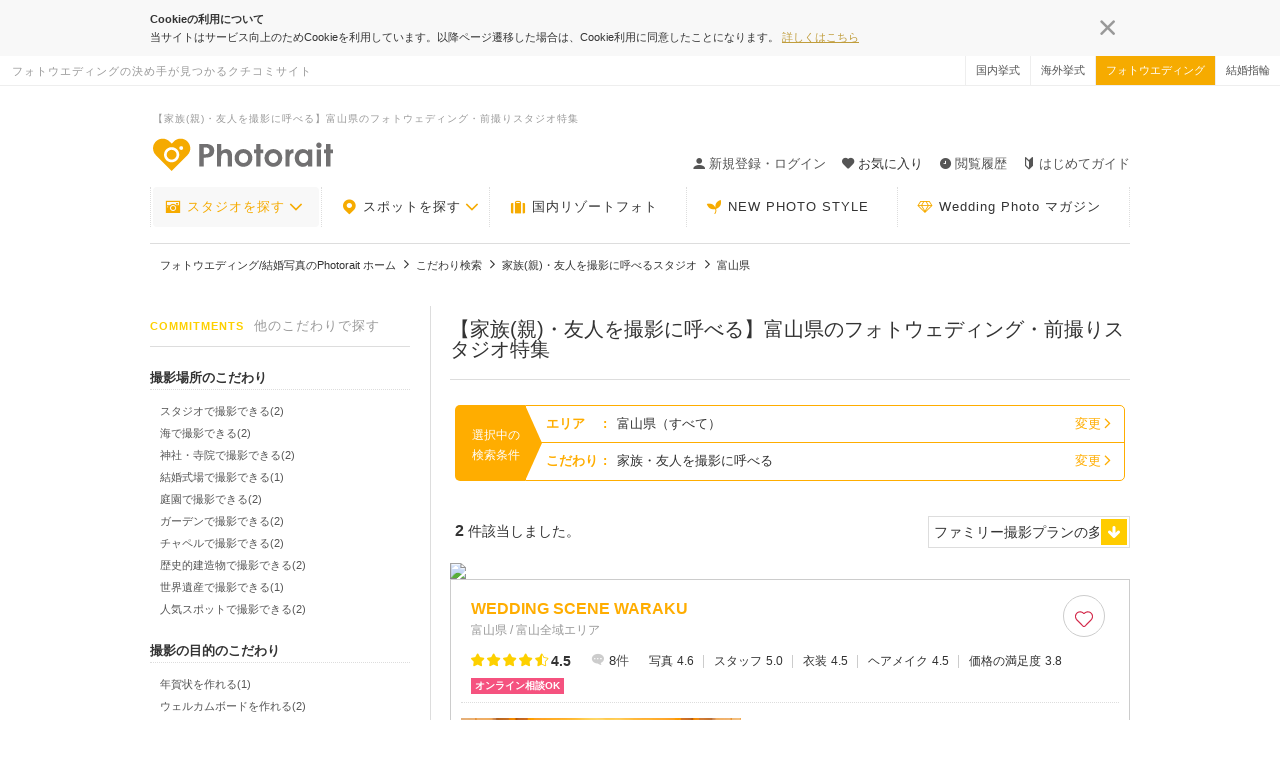

--- FILE ---
content_type: text/html; charset=UTF-8
request_url: https://www.photorait.net/search/kodawari_search/41?location_ids%5B%5D=16
body_size: 41456
content:
<!DOCTYPE html><html lang="ja"><head><script> var dataLayer = [{ 'area_1': "北陸・甲信越_富山県", 'area_2': "-", 'kodawari': "家族(親)・友人を撮影に呼べる" }]; </script><meta charset="utf-8"><script type="text/javascript">(window.NREUM||(NREUM={})).init={privacy:{cookies_enabled:true},ajax:{deny_list:["bam.nr-data.net"]},feature_flags:["soft_nav"],distributed_tracing:{enabled:true}};(window.NREUM||(NREUM={})).loader_config={agentID:"1834945903",accountID:"1722061",trustKey:"2890486",xpid:"VQEFU1ZVCRABUlhSAgcFUVMA",licenseKey:"8abe1c2362",applicationID:"1690562771",browserID:"1834945903"};;/*! For license information please see nr-loader-spa-1.307.0.min.js.LICENSE.txt */
(()=>{var e,t,r={384:(e,t,r)=>{"use strict";r.d(t,{NT:()=>a,US:()=>u,Zm:()=>o,bQ:()=>d,dV:()=>c,pV:()=>l});var n=r(6154),i=r(1863),s=r(1910);const a={beacon:"bam.nr-data.net",errorBeacon:"bam.nr-data.net"};function o(){return n.gm.NREUM||(n.gm.NREUM={}),void 0===n.gm.newrelic&&(n.gm.newrelic=n.gm.NREUM),n.gm.NREUM}function c(){let e=o();return e.o||(e.o={ST:n.gm.setTimeout,SI:n.gm.setImmediate||n.gm.setInterval,CT:n.gm.clearTimeout,XHR:n.gm.XMLHttpRequest,REQ:n.gm.Request,EV:n.gm.Event,PR:n.gm.Promise,MO:n.gm.MutationObserver,FETCH:n.gm.fetch,WS:n.gm.WebSocket},(0,s.i)(...Object.values(e.o))),e}function d(e,t){let r=o();r.initializedAgents??={},t.initializedAt={ms:(0,i.t)(),date:new Date},r.initializedAgents[e]=t}function u(e,t){o()[e]=t}function l(){return function(){let e=o();const t=e.info||{};e.info={beacon:a.beacon,errorBeacon:a.errorBeacon,...t}}(),function(){let e=o();const t=e.init||{};e.init={...t}}(),c(),function(){let e=o();const t=e.loader_config||{};e.loader_config={...t}}(),o()}},782:(e,t,r)=>{"use strict";r.d(t,{T:()=>n});const n=r(860).K7.pageViewTiming},860:(e,t,r)=>{"use strict";r.d(t,{$J:()=>u,K7:()=>c,P3:()=>d,XX:()=>i,Yy:()=>o,df:()=>s,qY:()=>n,v4:()=>a});const n="events",i="jserrors",s="browser/blobs",a="rum",o="browser/logs",c={ajax:"ajax",genericEvents:"generic_events",jserrors:i,logging:"logging",metrics:"metrics",pageAction:"page_action",pageViewEvent:"page_view_event",pageViewTiming:"page_view_timing",sessionReplay:"session_replay",sessionTrace:"session_trace",softNav:"soft_navigations",spa:"spa"},d={[c.pageViewEvent]:1,[c.pageViewTiming]:2,[c.metrics]:3,[c.jserrors]:4,[c.spa]:5,[c.ajax]:6,[c.sessionTrace]:7,[c.softNav]:8,[c.sessionReplay]:9,[c.logging]:10,[c.genericEvents]:11},u={[c.pageViewEvent]:a,[c.pageViewTiming]:n,[c.ajax]:n,[c.spa]:n,[c.softNav]:n,[c.metrics]:i,[c.jserrors]:i,[c.sessionTrace]:s,[c.sessionReplay]:s,[c.logging]:o,[c.genericEvents]:"ins"}},944:(e,t,r)=>{"use strict";r.d(t,{R:()=>i});var n=r(3241);function i(e,t){"function"==typeof console.debug&&(console.debug("New Relic Warning: https://github.com/newrelic/newrelic-browser-agent/blob/main/docs/warning-codes.md#".concat(e),t),(0,n.W)({agentIdentifier:null,drained:null,type:"data",name:"warn",feature:"warn",data:{code:e,secondary:t}}))}},993:(e,t,r)=>{"use strict";r.d(t,{A$:()=>s,ET:()=>a,TZ:()=>o,p_:()=>i});var n=r(860);const i={ERROR:"ERROR",WARN:"WARN",INFO:"INFO",DEBUG:"DEBUG",TRACE:"TRACE"},s={OFF:0,ERROR:1,WARN:2,INFO:3,DEBUG:4,TRACE:5},a="log",o=n.K7.logging},1687:(e,t,r)=>{"use strict";r.d(t,{Ak:()=>d,Ze:()=>h,x3:()=>u});var n=r(3241),i=r(7836),s=r(3606),a=r(860),o=r(2646);const c={};function d(e,t){const r={staged:!1,priority:a.P3[t]||0};l(e),c[e].get(t)||c[e].set(t,r)}function u(e,t){e&&c[e]&&(c[e].get(t)&&c[e].delete(t),p(e,t,!1),c[e].size&&f(e))}function l(e){if(!e)throw new Error("agentIdentifier required");c[e]||(c[e]=new Map)}function h(e="",t="feature",r=!1){if(l(e),!e||!c[e].get(t)||r)return p(e,t);c[e].get(t).staged=!0,f(e)}function f(e){const t=Array.from(c[e]);t.every(([e,t])=>t.staged)&&(t.sort((e,t)=>e[1].priority-t[1].priority),t.forEach(([t])=>{c[e].delete(t),p(e,t)}))}function p(e,t,r=!0){const a=e?i.ee.get(e):i.ee,c=s.i.handlers;if(!a.aborted&&a.backlog&&c){if((0,n.W)({agentIdentifier:e,type:"lifecycle",name:"drain",feature:t}),r){const e=a.backlog[t],r=c[t];if(r){for(let t=0;e&&t<e.length;++t)g(e[t],r);Object.entries(r).forEach(([e,t])=>{Object.values(t||{}).forEach(t=>{t[0]?.on&&t[0]?.context()instanceof o.y&&t[0].on(e,t[1])})})}}a.isolatedBacklog||delete c[t],a.backlog[t]=null,a.emit("drain-"+t,[])}}function g(e,t){var r=e[1];Object.values(t[r]||{}).forEach(t=>{var r=e[0];if(t[0]===r){var n=t[1],i=e[3],s=e[2];n.apply(i,s)}})}},1738:(e,t,r)=>{"use strict";r.d(t,{U:()=>f,Y:()=>h});var n=r(3241),i=r(9908),s=r(1863),a=r(944),o=r(5701),c=r(3969),d=r(8362),u=r(860),l=r(4261);function h(e,t,r,s){const h=s||r;!h||h[e]&&h[e]!==d.d.prototype[e]||(h[e]=function(){(0,i.p)(c.xV,["API/"+e+"/called"],void 0,u.K7.metrics,r.ee),(0,n.W)({agentIdentifier:r.agentIdentifier,drained:!!o.B?.[r.agentIdentifier],type:"data",name:"api",feature:l.Pl+e,data:{}});try{return t.apply(this,arguments)}catch(e){(0,a.R)(23,e)}})}function f(e,t,r,n,a){const o=e.info;null===r?delete o.jsAttributes[t]:o.jsAttributes[t]=r,(a||null===r)&&(0,i.p)(l.Pl+n,[(0,s.t)(),t,r],void 0,"session",e.ee)}},1741:(e,t,r)=>{"use strict";r.d(t,{W:()=>s});var n=r(944),i=r(4261);class s{#e(e,...t){if(this[e]!==s.prototype[e])return this[e](...t);(0,n.R)(35,e)}addPageAction(e,t){return this.#e(i.hG,e,t)}register(e){return this.#e(i.eY,e)}recordCustomEvent(e,t){return this.#e(i.fF,e,t)}setPageViewName(e,t){return this.#e(i.Fw,e,t)}setCustomAttribute(e,t,r){return this.#e(i.cD,e,t,r)}noticeError(e,t){return this.#e(i.o5,e,t)}setUserId(e,t=!1){return this.#e(i.Dl,e,t)}setApplicationVersion(e){return this.#e(i.nb,e)}setErrorHandler(e){return this.#e(i.bt,e)}addRelease(e,t){return this.#e(i.k6,e,t)}log(e,t){return this.#e(i.$9,e,t)}start(){return this.#e(i.d3)}finished(e){return this.#e(i.BL,e)}recordReplay(){return this.#e(i.CH)}pauseReplay(){return this.#e(i.Tb)}addToTrace(e){return this.#e(i.U2,e)}setCurrentRouteName(e){return this.#e(i.PA,e)}interaction(e){return this.#e(i.dT,e)}wrapLogger(e,t,r){return this.#e(i.Wb,e,t,r)}measure(e,t){return this.#e(i.V1,e,t)}consent(e){return this.#e(i.Pv,e)}}},1863:(e,t,r)=>{"use strict";function n(){return Math.floor(performance.now())}r.d(t,{t:()=>n})},1910:(e,t,r)=>{"use strict";r.d(t,{i:()=>s});var n=r(944);const i=new Map;function s(...e){return e.every(e=>{if(i.has(e))return i.get(e);const t="function"==typeof e?e.toString():"",r=t.includes("[native code]"),s=t.includes("nrWrapper");return r||s||(0,n.R)(64,e?.name||t),i.set(e,r),r})}},2555:(e,t,r)=>{"use strict";r.d(t,{D:()=>o,f:()=>a});var n=r(384),i=r(8122);const s={beacon:n.NT.beacon,errorBeacon:n.NT.errorBeacon,licenseKey:void 0,applicationID:void 0,sa:void 0,queueTime:void 0,applicationTime:void 0,ttGuid:void 0,user:void 0,account:void 0,product:void 0,extra:void 0,jsAttributes:{},userAttributes:void 0,atts:void 0,transactionName:void 0,tNamePlain:void 0};function a(e){try{return!!e.licenseKey&&!!e.errorBeacon&&!!e.applicationID}catch(e){return!1}}const o=e=>(0,i.a)(e,s)},2614:(e,t,r)=>{"use strict";r.d(t,{BB:()=>a,H3:()=>n,g:()=>d,iL:()=>c,tS:()=>o,uh:()=>i,wk:()=>s});const n="NRBA",i="SESSION",s=144e5,a=18e5,o={STARTED:"session-started",PAUSE:"session-pause",RESET:"session-reset",RESUME:"session-resume",UPDATE:"session-update"},c={SAME_TAB:"same-tab",CROSS_TAB:"cross-tab"},d={OFF:0,FULL:1,ERROR:2}},2646:(e,t,r)=>{"use strict";r.d(t,{y:()=>n});class n{constructor(e){this.contextId=e}}},2843:(e,t,r)=>{"use strict";r.d(t,{G:()=>s,u:()=>i});var n=r(3878);function i(e,t=!1,r,i){(0,n.DD)("visibilitychange",function(){if(t)return void("hidden"===document.visibilityState&&e());e(document.visibilityState)},r,i)}function s(e,t,r){(0,n.sp)("pagehide",e,t,r)}},3241:(e,t,r)=>{"use strict";r.d(t,{W:()=>s});var n=r(6154);const i="newrelic";function s(e={}){try{n.gm.dispatchEvent(new CustomEvent(i,{detail:e}))}catch(e){}}},3304:(e,t,r)=>{"use strict";r.d(t,{A:()=>s});var n=r(7836);const i=()=>{const e=new WeakSet;return(t,r)=>{if("object"==typeof r&&null!==r){if(e.has(r))return;e.add(r)}return r}};function s(e){try{return JSON.stringify(e,i())??""}catch(e){try{n.ee.emit("internal-error",[e])}catch(e){}return""}}},3333:(e,t,r)=>{"use strict";r.d(t,{$v:()=>u,TZ:()=>n,Xh:()=>c,Zp:()=>i,kd:()=>d,mq:()=>o,nf:()=>a,qN:()=>s});const n=r(860).K7.genericEvents,i=["auxclick","click","copy","keydown","paste","scrollend"],s=["focus","blur"],a=4,o=1e3,c=2e3,d=["PageAction","UserAction","BrowserPerformance"],u={RESOURCES:"experimental.resources",REGISTER:"register"}},3434:(e,t,r)=>{"use strict";r.d(t,{Jt:()=>s,YM:()=>d});var n=r(7836),i=r(5607);const s="nr@original:".concat(i.W),a=50;var o=Object.prototype.hasOwnProperty,c=!1;function d(e,t){return e||(e=n.ee),r.inPlace=function(e,t,n,i,s){n||(n="");const a="-"===n.charAt(0);for(let o=0;o<t.length;o++){const c=t[o],d=e[c];l(d)||(e[c]=r(d,a?c+n:n,i,c,s))}},r.flag=s,r;function r(t,r,n,c,d){return l(t)?t:(r||(r=""),nrWrapper[s]=t,function(e,t,r){if(Object.defineProperty&&Object.keys)try{return Object.keys(e).forEach(function(r){Object.defineProperty(t,r,{get:function(){return e[r]},set:function(t){return e[r]=t,t}})}),t}catch(e){u([e],r)}for(var n in e)o.call(e,n)&&(t[n]=e[n])}(t,nrWrapper,e),nrWrapper);function nrWrapper(){var s,o,l,h;let f;try{o=this,s=[...arguments],l="function"==typeof n?n(s,o):n||{}}catch(t){u([t,"",[s,o,c],l],e)}i(r+"start",[s,o,c],l,d);const p=performance.now();let g;try{return h=t.apply(o,s),g=performance.now(),h}catch(e){throw g=performance.now(),i(r+"err",[s,o,e],l,d),f=e,f}finally{const e=g-p,t={start:p,end:g,duration:e,isLongTask:e>=a,methodName:c,thrownError:f};t.isLongTask&&i("long-task",[t,o],l,d),i(r+"end",[s,o,h],l,d)}}}function i(r,n,i,s){if(!c||t){var a=c;c=!0;try{e.emit(r,n,i,t,s)}catch(t){u([t,r,n,i],e)}c=a}}}function u(e,t){t||(t=n.ee);try{t.emit("internal-error",e)}catch(e){}}function l(e){return!(e&&"function"==typeof e&&e.apply&&!e[s])}},3606:(e,t,r)=>{"use strict";r.d(t,{i:()=>s});var n=r(9908);s.on=a;var i=s.handlers={};function s(e,t,r,s){a(s||n.d,i,e,t,r)}function a(e,t,r,i,s){s||(s="feature"),e||(e=n.d);var a=t[s]=t[s]||{};(a[r]=a[r]||[]).push([e,i])}},3738:(e,t,r)=>{"use strict";r.d(t,{He:()=>i,Kp:()=>o,Lc:()=>d,Rz:()=>u,TZ:()=>n,bD:()=>s,d3:()=>a,jx:()=>l,sl:()=>h,uP:()=>c});const n=r(860).K7.sessionTrace,i="bstResource",s="resource",a="-start",o="-end",c="fn"+a,d="fn"+o,u="pushState",l=1e3,h=3e4},3785:(e,t,r)=>{"use strict";r.d(t,{R:()=>c,b:()=>d});var n=r(9908),i=r(1863),s=r(860),a=r(3969),o=r(993);function c(e,t,r={},c=o.p_.INFO,d=!0,u,l=(0,i.t)()){(0,n.p)(a.xV,["API/logging/".concat(c.toLowerCase(),"/called")],void 0,s.K7.metrics,e),(0,n.p)(o.ET,[l,t,r,c,d,u],void 0,s.K7.logging,e)}function d(e){return"string"==typeof e&&Object.values(o.p_).some(t=>t===e.toUpperCase().trim())}},3878:(e,t,r)=>{"use strict";function n(e,t){return{capture:e,passive:!1,signal:t}}function i(e,t,r=!1,i){window.addEventListener(e,t,n(r,i))}function s(e,t,r=!1,i){document.addEventListener(e,t,n(r,i))}r.d(t,{DD:()=>s,jT:()=>n,sp:()=>i})},3962:(e,t,r)=>{"use strict";r.d(t,{AM:()=>a,O2:()=>l,OV:()=>s,Qu:()=>h,TZ:()=>c,ih:()=>f,pP:()=>o,t1:()=>u,tC:()=>i,wD:()=>d});var n=r(860);const i=["click","keydown","submit"],s="popstate",a="api",o="initialPageLoad",c=n.K7.softNav,d=5e3,u=500,l={INITIAL_PAGE_LOAD:"",ROUTE_CHANGE:1,UNSPECIFIED:2},h={INTERACTION:1,AJAX:2,CUSTOM_END:3,CUSTOM_TRACER:4},f={IP:"in progress",PF:"pending finish",FIN:"finished",CAN:"cancelled"}},3969:(e,t,r)=>{"use strict";r.d(t,{TZ:()=>n,XG:()=>o,rs:()=>i,xV:()=>a,z_:()=>s});const n=r(860).K7.metrics,i="sm",s="cm",a="storeSupportabilityMetrics",o="storeEventMetrics"},4234:(e,t,r)=>{"use strict";r.d(t,{W:()=>s});var n=r(7836),i=r(1687);class s{constructor(e,t){this.agentIdentifier=e,this.ee=n.ee.get(e),this.featureName=t,this.blocked=!1}deregisterDrain(){(0,i.x3)(this.agentIdentifier,this.featureName)}}},4261:(e,t,r)=>{"use strict";r.d(t,{$9:()=>u,BL:()=>c,CH:()=>p,Dl:()=>R,Fw:()=>w,PA:()=>v,Pl:()=>n,Pv:()=>A,Tb:()=>h,U2:()=>a,V1:()=>E,Wb:()=>T,bt:()=>y,cD:()=>b,d3:()=>x,dT:()=>d,eY:()=>g,fF:()=>f,hG:()=>s,hw:()=>i,k6:()=>o,nb:()=>m,o5:()=>l});const n="api-",i=n+"ixn-",s="addPageAction",a="addToTrace",o="addRelease",c="finished",d="interaction",u="log",l="noticeError",h="pauseReplay",f="recordCustomEvent",p="recordReplay",g="register",m="setApplicationVersion",v="setCurrentRouteName",b="setCustomAttribute",y="setErrorHandler",w="setPageViewName",R="setUserId",x="start",T="wrapLogger",E="measure",A="consent"},4387:(e,t,r)=>{"use strict";function n(e={}){return!(!e.id||!e.name)}function i(e){return"string"==typeof e&&e.trim().length<501||"number"==typeof e}function s(e,t){if(2!==t?.harvestEndpointVersion)return{};const r=t.agentRef.runtime.appMetadata.agents[0].entityGuid;return n(e)?{"source.id":e.id,"source.name":e.name,"source.type":e.type,"parent.id":e.parent?.id||r}:{"entity.guid":r,appId:t.agentRef.info.applicationID}}r.d(t,{Ux:()=>s,c7:()=>n,yo:()=>i})},5205:(e,t,r)=>{"use strict";r.d(t,{j:()=>S});var n=r(384),i=r(1741);var s=r(2555),a=r(3333);const o=e=>{if(!e||"string"!=typeof e)return!1;try{document.createDocumentFragment().querySelector(e)}catch{return!1}return!0};var c=r(2614),d=r(944),u=r(8122);const l="[data-nr-mask]",h=e=>(0,u.a)(e,(()=>{const e={feature_flags:[],experimental:{allow_registered_children:!1,resources:!1},mask_selector:"*",block_selector:"[data-nr-block]",mask_input_options:{color:!1,date:!1,"datetime-local":!1,email:!1,month:!1,number:!1,range:!1,search:!1,tel:!1,text:!1,time:!1,url:!1,week:!1,textarea:!1,select:!1,password:!0}};return{ajax:{deny_list:void 0,block_internal:!0,enabled:!0,autoStart:!0},api:{get allow_registered_children(){return e.feature_flags.includes(a.$v.REGISTER)||e.experimental.allow_registered_children},set allow_registered_children(t){e.experimental.allow_registered_children=t},duplicate_registered_data:!1},browser_consent_mode:{enabled:!1},distributed_tracing:{enabled:void 0,exclude_newrelic_header:void 0,cors_use_newrelic_header:void 0,cors_use_tracecontext_headers:void 0,allowed_origins:void 0},get feature_flags(){return e.feature_flags},set feature_flags(t){e.feature_flags=t},generic_events:{enabled:!0,autoStart:!0},harvest:{interval:30},jserrors:{enabled:!0,autoStart:!0},logging:{enabled:!0,autoStart:!0},metrics:{enabled:!0,autoStart:!0},obfuscate:void 0,page_action:{enabled:!0},page_view_event:{enabled:!0,autoStart:!0},page_view_timing:{enabled:!0,autoStart:!0},performance:{capture_marks:!1,capture_measures:!1,capture_detail:!0,resources:{get enabled(){return e.feature_flags.includes(a.$v.RESOURCES)||e.experimental.resources},set enabled(t){e.experimental.resources=t},asset_types:[],first_party_domains:[],ignore_newrelic:!0}},privacy:{cookies_enabled:!0},proxy:{assets:void 0,beacon:void 0},session:{expiresMs:c.wk,inactiveMs:c.BB},session_replay:{autoStart:!0,enabled:!1,preload:!1,sampling_rate:10,error_sampling_rate:100,collect_fonts:!1,inline_images:!1,fix_stylesheets:!0,mask_all_inputs:!0,get mask_text_selector(){return e.mask_selector},set mask_text_selector(t){o(t)?e.mask_selector="".concat(t,",").concat(l):""===t||null===t?e.mask_selector=l:(0,d.R)(5,t)},get block_class(){return"nr-block"},get ignore_class(){return"nr-ignore"},get mask_text_class(){return"nr-mask"},get block_selector(){return e.block_selector},set block_selector(t){o(t)?e.block_selector+=",".concat(t):""!==t&&(0,d.R)(6,t)},get mask_input_options(){return e.mask_input_options},set mask_input_options(t){t&&"object"==typeof t?e.mask_input_options={...t,password:!0}:(0,d.R)(7,t)}},session_trace:{enabled:!0,autoStart:!0},soft_navigations:{enabled:!0,autoStart:!0},spa:{enabled:!0,autoStart:!0},ssl:void 0,user_actions:{enabled:!0,elementAttributes:["id","className","tagName","type"]}}})());var f=r(6154),p=r(9324);let g=0;const m={buildEnv:p.F3,distMethod:p.Xs,version:p.xv,originTime:f.WN},v={consented:!1},b={appMetadata:{},get consented(){return this.session?.state?.consent||v.consented},set consented(e){v.consented=e},customTransaction:void 0,denyList:void 0,disabled:!1,harvester:void 0,isolatedBacklog:!1,isRecording:!1,loaderType:void 0,maxBytes:3e4,obfuscator:void 0,onerror:void 0,ptid:void 0,releaseIds:{},session:void 0,timeKeeper:void 0,registeredEntities:[],jsAttributesMetadata:{bytes:0},get harvestCount(){return++g}},y=e=>{const t=(0,u.a)(e,b),r=Object.keys(m).reduce((e,t)=>(e[t]={value:m[t],writable:!1,configurable:!0,enumerable:!0},e),{});return Object.defineProperties(t,r)};var w=r(5701);const R=e=>{const t=e.startsWith("http");e+="/",r.p=t?e:"https://"+e};var x=r(7836),T=r(3241);const E={accountID:void 0,trustKey:void 0,agentID:void 0,licenseKey:void 0,applicationID:void 0,xpid:void 0},A=e=>(0,u.a)(e,E),_=new Set;function S(e,t={},r,a){let{init:o,info:c,loader_config:d,runtime:u={},exposed:l=!0}=t;if(!c){const e=(0,n.pV)();o=e.init,c=e.info,d=e.loader_config}e.init=h(o||{}),e.loader_config=A(d||{}),c.jsAttributes??={},f.bv&&(c.jsAttributes.isWorker=!0),e.info=(0,s.D)(c);const p=e.init,g=[c.beacon,c.errorBeacon];_.has(e.agentIdentifier)||(p.proxy.assets&&(R(p.proxy.assets),g.push(p.proxy.assets)),p.proxy.beacon&&g.push(p.proxy.beacon),e.beacons=[...g],function(e){const t=(0,n.pV)();Object.getOwnPropertyNames(i.W.prototype).forEach(r=>{const n=i.W.prototype[r];if("function"!=typeof n||"constructor"===n)return;let s=t[r];e[r]&&!1!==e.exposed&&"micro-agent"!==e.runtime?.loaderType&&(t[r]=(...t)=>{const n=e[r](...t);return s?s(...t):n})})}(e),(0,n.US)("activatedFeatures",w.B)),u.denyList=[...p.ajax.deny_list||[],...p.ajax.block_internal?g:[]],u.ptid=e.agentIdentifier,u.loaderType=r,e.runtime=y(u),_.has(e.agentIdentifier)||(e.ee=x.ee.get(e.agentIdentifier),e.exposed=l,(0,T.W)({agentIdentifier:e.agentIdentifier,drained:!!w.B?.[e.agentIdentifier],type:"lifecycle",name:"initialize",feature:void 0,data:e.config})),_.add(e.agentIdentifier)}},5270:(e,t,r)=>{"use strict";r.d(t,{Aw:()=>a,SR:()=>s,rF:()=>o});var n=r(384),i=r(7767);function s(e){return!!(0,n.dV)().o.MO&&(0,i.V)(e)&&!0===e?.session_trace.enabled}function a(e){return!0===e?.session_replay.preload&&s(e)}function o(e,t){try{if("string"==typeof t?.type){if("password"===t.type.toLowerCase())return"*".repeat(e?.length||0);if(void 0!==t?.dataset?.nrUnmask||t?.classList?.contains("nr-unmask"))return e}}catch(e){}return"string"==typeof e?e.replace(/[\S]/g,"*"):"*".repeat(e?.length||0)}},5289:(e,t,r)=>{"use strict";r.d(t,{GG:()=>a,Qr:()=>c,sB:()=>o});var n=r(3878),i=r(6389);function s(){return"undefined"==typeof document||"complete"===document.readyState}function a(e,t){if(s())return e();const r=(0,i.J)(e),a=setInterval(()=>{s()&&(clearInterval(a),r())},500);(0,n.sp)("load",r,t)}function o(e){if(s())return e();(0,n.DD)("DOMContentLoaded",e)}function c(e){if(s())return e();(0,n.sp)("popstate",e)}},5607:(e,t,r)=>{"use strict";r.d(t,{W:()=>n});const n=(0,r(9566).bz)()},5701:(e,t,r)=>{"use strict";r.d(t,{B:()=>s,t:()=>a});var n=r(3241);const i=new Set,s={};function a(e,t){const r=t.agentIdentifier;s[r]??={},e&&"object"==typeof e&&(i.has(r)||(t.ee.emit("rumresp",[e]),s[r]=e,i.add(r),(0,n.W)({agentIdentifier:r,loaded:!0,drained:!0,type:"lifecycle",name:"load",feature:void 0,data:e})))}},6154:(e,t,r)=>{"use strict";r.d(t,{OF:()=>d,RI:()=>i,WN:()=>h,bv:()=>s,eN:()=>f,gm:()=>a,lR:()=>l,m:()=>c,mw:()=>o,sb:()=>u});var n=r(1863);const i="undefined"!=typeof window&&!!window.document,s="undefined"!=typeof WorkerGlobalScope&&("undefined"!=typeof self&&self instanceof WorkerGlobalScope&&self.navigator instanceof WorkerNavigator||"undefined"!=typeof globalThis&&globalThis instanceof WorkerGlobalScope&&globalThis.navigator instanceof WorkerNavigator),a=i?window:"undefined"!=typeof WorkerGlobalScope&&("undefined"!=typeof self&&self instanceof WorkerGlobalScope&&self||"undefined"!=typeof globalThis&&globalThis instanceof WorkerGlobalScope&&globalThis),o=Boolean("hidden"===a?.document?.visibilityState),c=""+a?.location,d=/iPad|iPhone|iPod/.test(a.navigator?.userAgent),u=d&&"undefined"==typeof SharedWorker,l=(()=>{const e=a.navigator?.userAgent?.match(/Firefox[/\s](\d+\.\d+)/);return Array.isArray(e)&&e.length>=2?+e[1]:0})(),h=Date.now()-(0,n.t)(),f=()=>"undefined"!=typeof PerformanceNavigationTiming&&a?.performance?.getEntriesByType("navigation")?.[0]?.responseStart},6344:(e,t,r)=>{"use strict";r.d(t,{BB:()=>u,Qb:()=>l,TZ:()=>i,Ug:()=>a,Vh:()=>s,_s:()=>o,bc:()=>d,yP:()=>c});var n=r(2614);const i=r(860).K7.sessionReplay,s="errorDuringReplay",a=.12,o={DomContentLoaded:0,Load:1,FullSnapshot:2,IncrementalSnapshot:3,Meta:4,Custom:5},c={[n.g.ERROR]:15e3,[n.g.FULL]:3e5,[n.g.OFF]:0},d={RESET:{message:"Session was reset",sm:"Reset"},IMPORT:{message:"Recorder failed to import",sm:"Import"},TOO_MANY:{message:"429: Too Many Requests",sm:"Too-Many"},TOO_BIG:{message:"Payload was too large",sm:"Too-Big"},CROSS_TAB:{message:"Session Entity was set to OFF on another tab",sm:"Cross-Tab"},ENTITLEMENTS:{message:"Session Replay is not allowed and will not be started",sm:"Entitlement"}},u=5e3,l={API:"api",RESUME:"resume",SWITCH_TO_FULL:"switchToFull",INITIALIZE:"initialize",PRELOAD:"preload"}},6389:(e,t,r)=>{"use strict";function n(e,t=500,r={}){const n=r?.leading||!1;let i;return(...r)=>{n&&void 0===i&&(e.apply(this,r),i=setTimeout(()=>{i=clearTimeout(i)},t)),n||(clearTimeout(i),i=setTimeout(()=>{e.apply(this,r)},t))}}function i(e){let t=!1;return(...r)=>{t||(t=!0,e.apply(this,r))}}r.d(t,{J:()=>i,s:()=>n})},6630:(e,t,r)=>{"use strict";r.d(t,{T:()=>n});const n=r(860).K7.pageViewEvent},6774:(e,t,r)=>{"use strict";r.d(t,{T:()=>n});const n=r(860).K7.jserrors},7295:(e,t,r)=>{"use strict";r.d(t,{Xv:()=>a,gX:()=>i,iW:()=>s});var n=[];function i(e){if(!e||s(e))return!1;if(0===n.length)return!0;if("*"===n[0].hostname)return!1;for(var t=0;t<n.length;t++){var r=n[t];if(r.hostname.test(e.hostname)&&r.pathname.test(e.pathname))return!1}return!0}function s(e){return void 0===e.hostname}function a(e){if(n=[],e&&e.length)for(var t=0;t<e.length;t++){let r=e[t];if(!r)continue;if("*"===r)return void(n=[{hostname:"*"}]);0===r.indexOf("http://")?r=r.substring(7):0===r.indexOf("https://")&&(r=r.substring(8));const i=r.indexOf("/");let s,a;i>0?(s=r.substring(0,i),a=r.substring(i)):(s=r,a="*");let[c]=s.split(":");n.push({hostname:o(c),pathname:o(a,!0)})}}function o(e,t=!1){const r=e.replace(/[.+?^${}()|[\]\\]/g,e=>"\\"+e).replace(/\*/g,".*?");return new RegExp((t?"^":"")+r+"$")}},7485:(e,t,r)=>{"use strict";r.d(t,{D:()=>i});var n=r(6154);function i(e){if(0===(e||"").indexOf("data:"))return{protocol:"data"};try{const t=new URL(e,location.href),r={port:t.port,hostname:t.hostname,pathname:t.pathname,search:t.search,protocol:t.protocol.slice(0,t.protocol.indexOf(":")),sameOrigin:t.protocol===n.gm?.location?.protocol&&t.host===n.gm?.location?.host};return r.port&&""!==r.port||("http:"===t.protocol&&(r.port="80"),"https:"===t.protocol&&(r.port="443")),r.pathname&&""!==r.pathname?r.pathname.startsWith("/")||(r.pathname="/".concat(r.pathname)):r.pathname="/",r}catch(e){return{}}}},7699:(e,t,r)=>{"use strict";r.d(t,{It:()=>s,KC:()=>o,No:()=>i,qh:()=>a});var n=r(860);const i=16e3,s=1e6,a="SESSION_ERROR",o={[n.K7.logging]:!0,[n.K7.genericEvents]:!1,[n.K7.jserrors]:!1,[n.K7.ajax]:!1}},7767:(e,t,r)=>{"use strict";r.d(t,{V:()=>i});var n=r(6154);const i=e=>n.RI&&!0===e?.privacy.cookies_enabled},7836:(e,t,r)=>{"use strict";r.d(t,{P:()=>o,ee:()=>c});var n=r(384),i=r(8990),s=r(2646),a=r(5607);const o="nr@context:".concat(a.W),c=function e(t,r){var n={},a={},u={},l=!1;try{l=16===r.length&&d.initializedAgents?.[r]?.runtime.isolatedBacklog}catch(e){}var h={on:p,addEventListener:p,removeEventListener:function(e,t){var r=n[e];if(!r)return;for(var i=0;i<r.length;i++)r[i]===t&&r.splice(i,1)},emit:function(e,r,n,i,s){!1!==s&&(s=!0);if(c.aborted&&!i)return;t&&s&&t.emit(e,r,n);var o=f(n);g(e).forEach(e=>{e.apply(o,r)});var d=v()[a[e]];d&&d.push([h,e,r,o]);return o},get:m,listeners:g,context:f,buffer:function(e,t){const r=v();if(t=t||"feature",h.aborted)return;Object.entries(e||{}).forEach(([e,n])=>{a[n]=t,t in r||(r[t]=[])})},abort:function(){h._aborted=!0,Object.keys(h.backlog).forEach(e=>{delete h.backlog[e]})},isBuffering:function(e){return!!v()[a[e]]},debugId:r,backlog:l?{}:t&&"object"==typeof t.backlog?t.backlog:{},isolatedBacklog:l};return Object.defineProperty(h,"aborted",{get:()=>{let e=h._aborted||!1;return e||(t&&(e=t.aborted),e)}}),h;function f(e){return e&&e instanceof s.y?e:e?(0,i.I)(e,o,()=>new s.y(o)):new s.y(o)}function p(e,t){n[e]=g(e).concat(t)}function g(e){return n[e]||[]}function m(t){return u[t]=u[t]||e(h,t)}function v(){return h.backlog}}(void 0,"globalEE"),d=(0,n.Zm)();d.ee||(d.ee=c)},8122:(e,t,r)=>{"use strict";r.d(t,{a:()=>i});var n=r(944);function i(e,t){try{if(!e||"object"!=typeof e)return(0,n.R)(3);if(!t||"object"!=typeof t)return(0,n.R)(4);const r=Object.create(Object.getPrototypeOf(t),Object.getOwnPropertyDescriptors(t)),s=0===Object.keys(r).length?e:r;for(let a in s)if(void 0!==e[a])try{if(null===e[a]){r[a]=null;continue}Array.isArray(e[a])&&Array.isArray(t[a])?r[a]=Array.from(new Set([...e[a],...t[a]])):"object"==typeof e[a]&&"object"==typeof t[a]?r[a]=i(e[a],t[a]):r[a]=e[a]}catch(e){r[a]||(0,n.R)(1,e)}return r}catch(e){(0,n.R)(2,e)}}},8139:(e,t,r)=>{"use strict";r.d(t,{u:()=>h});var n=r(7836),i=r(3434),s=r(8990),a=r(6154);const o={},c=a.gm.XMLHttpRequest,d="addEventListener",u="removeEventListener",l="nr@wrapped:".concat(n.P);function h(e){var t=function(e){return(e||n.ee).get("events")}(e);if(o[t.debugId]++)return t;o[t.debugId]=1;var r=(0,i.YM)(t,!0);function h(e){r.inPlace(e,[d,u],"-",p)}function p(e,t){return e[1]}return"getPrototypeOf"in Object&&(a.RI&&f(document,h),c&&f(c.prototype,h),f(a.gm,h)),t.on(d+"-start",function(e,t){var n=e[1];if(null!==n&&("function"==typeof n||"object"==typeof n)&&"newrelic"!==e[0]){var i=(0,s.I)(n,l,function(){var e={object:function(){if("function"!=typeof n.handleEvent)return;return n.handleEvent.apply(n,arguments)},function:n}[typeof n];return e?r(e,"fn-",null,e.name||"anonymous"):n});this.wrapped=e[1]=i}}),t.on(u+"-start",function(e){e[1]=this.wrapped||e[1]}),t}function f(e,t,...r){let n=e;for(;"object"==typeof n&&!Object.prototype.hasOwnProperty.call(n,d);)n=Object.getPrototypeOf(n);n&&t(n,...r)}},8362:(e,t,r)=>{"use strict";r.d(t,{d:()=>s});var n=r(9566),i=r(1741);class s extends i.W{agentIdentifier=(0,n.LA)(16)}},8374:(e,t,r)=>{r.nc=(()=>{try{return document?.currentScript?.nonce}catch(e){}return""})()},8990:(e,t,r)=>{"use strict";r.d(t,{I:()=>i});var n=Object.prototype.hasOwnProperty;function i(e,t,r){if(n.call(e,t))return e[t];var i=r();if(Object.defineProperty&&Object.keys)try{return Object.defineProperty(e,t,{value:i,writable:!0,enumerable:!1}),i}catch(e){}return e[t]=i,i}},9300:(e,t,r)=>{"use strict";r.d(t,{T:()=>n});const n=r(860).K7.ajax},9324:(e,t,r)=>{"use strict";r.d(t,{AJ:()=>a,F3:()=>i,Xs:()=>s,Yq:()=>o,xv:()=>n});const n="1.307.0",i="PROD",s="CDN",a="@newrelic/rrweb",o="1.0.1"},9566:(e,t,r)=>{"use strict";r.d(t,{LA:()=>o,ZF:()=>c,bz:()=>a,el:()=>d});var n=r(6154);const i="xxxxxxxx-xxxx-4xxx-yxxx-xxxxxxxxxxxx";function s(e,t){return e?15&e[t]:16*Math.random()|0}function a(){const e=n.gm?.crypto||n.gm?.msCrypto;let t,r=0;return e&&e.getRandomValues&&(t=e.getRandomValues(new Uint8Array(30))),i.split("").map(e=>"x"===e?s(t,r++).toString(16):"y"===e?(3&s()|8).toString(16):e).join("")}function o(e){const t=n.gm?.crypto||n.gm?.msCrypto;let r,i=0;t&&t.getRandomValues&&(r=t.getRandomValues(new Uint8Array(e)));const a=[];for(var o=0;o<e;o++)a.push(s(r,i++).toString(16));return a.join("")}function c(){return o(16)}function d(){return o(32)}},9908:(e,t,r)=>{"use strict";r.d(t,{d:()=>n,p:()=>i});var n=r(7836).ee.get("handle");function i(e,t,r,i,s){s?(s.buffer([e],i),s.emit(e,t,r)):(n.buffer([e],i),n.emit(e,t,r))}}},n={};function i(e){var t=n[e];if(void 0!==t)return t.exports;var s=n[e]={exports:{}};return r[e](s,s.exports,i),s.exports}i.m=r,i.d=(e,t)=>{for(var r in t)i.o(t,r)&&!i.o(e,r)&&Object.defineProperty(e,r,{enumerable:!0,get:t[r]})},i.f={},i.e=e=>Promise.all(Object.keys(i.f).reduce((t,r)=>(i.f[r](e,t),t),[])),i.u=e=>({212:"nr-spa-compressor",249:"nr-spa-recorder",478:"nr-spa"}[e]+"-1.307.0.min.js"),i.o=(e,t)=>Object.prototype.hasOwnProperty.call(e,t),e={},t="NRBA-1.307.0.PROD:",i.l=(r,n,s,a)=>{if(e[r])e[r].push(n);else{var o,c;if(void 0!==s)for(var d=document.getElementsByTagName("script"),u=0;u<d.length;u++){var l=d[u];if(l.getAttribute("src")==r||l.getAttribute("data-webpack")==t+s){o=l;break}}if(!o){c=!0;var h={478:"sha512-bFoj7wd1EcCTt0jkKdFkw+gjDdU092aP1BOVh5n0PjhLNtBCSXj4vpjfIJR8zH8Bn6/XPpFl3gSNOuWVJ98iug==",249:"sha512-FRHQNWDGImhEo7a7lqCuCt6xlBgommnGc+JH2/YGJlngDoH+/3jpT/cyFpwi2M5G6srPVN4wLxrVqskf6KB7bg==",212:"sha512-okml4IaluCF10UG6SWzY+cKPgBNvH2+S5f1FxomzQUHf608N0b9dwoBv/ZFAhJhrdxPgTA4AxlBzwGcjMGIlQQ=="};(o=document.createElement("script")).charset="utf-8",i.nc&&o.setAttribute("nonce",i.nc),o.setAttribute("data-webpack",t+s),o.src=r,0!==o.src.indexOf(window.location.origin+"/")&&(o.crossOrigin="anonymous"),h[a]&&(o.integrity=h[a])}e[r]=[n];var f=(t,n)=>{o.onerror=o.onload=null,clearTimeout(p);var i=e[r];if(delete e[r],o.parentNode&&o.parentNode.removeChild(o),i&&i.forEach(e=>e(n)),t)return t(n)},p=setTimeout(f.bind(null,void 0,{type:"timeout",target:o}),12e4);o.onerror=f.bind(null,o.onerror),o.onload=f.bind(null,o.onload),c&&document.head.appendChild(o)}},i.r=e=>{"undefined"!=typeof Symbol&&Symbol.toStringTag&&Object.defineProperty(e,Symbol.toStringTag,{value:"Module"}),Object.defineProperty(e,"__esModule",{value:!0})},i.p="https://js-agent.newrelic.com/",(()=>{var e={38:0,788:0};i.f.j=(t,r)=>{var n=i.o(e,t)?e[t]:void 0;if(0!==n)if(n)r.push(n[2]);else{var s=new Promise((r,i)=>n=e[t]=[r,i]);r.push(n[2]=s);var a=i.p+i.u(t),o=new Error;i.l(a,r=>{if(i.o(e,t)&&(0!==(n=e[t])&&(e[t]=void 0),n)){var s=r&&("load"===r.type?"missing":r.type),a=r&&r.target&&r.target.src;o.message="Loading chunk "+t+" failed: ("+s+": "+a+")",o.name="ChunkLoadError",o.type=s,o.request=a,n[1](o)}},"chunk-"+t,t)}};var t=(t,r)=>{var n,s,[a,o,c]=r,d=0;if(a.some(t=>0!==e[t])){for(n in o)i.o(o,n)&&(i.m[n]=o[n]);if(c)c(i)}for(t&&t(r);d<a.length;d++)s=a[d],i.o(e,s)&&e[s]&&e[s][0](),e[s]=0},r=self["webpackChunk:NRBA-1.307.0.PROD"]=self["webpackChunk:NRBA-1.307.0.PROD"]||[];r.forEach(t.bind(null,0)),r.push=t.bind(null,r.push.bind(r))})(),(()=>{"use strict";i(8374);var e=i(8362),t=i(860);const r=Object.values(t.K7);var n=i(5205);var s=i(9908),a=i(1863),o=i(4261),c=i(1738);var d=i(1687),u=i(4234),l=i(5289),h=i(6154),f=i(944),p=i(5270),g=i(7767),m=i(6389),v=i(7699);class b extends u.W{constructor(e,t){super(e.agentIdentifier,t),this.agentRef=e,this.abortHandler=void 0,this.featAggregate=void 0,this.loadedSuccessfully=void 0,this.onAggregateImported=new Promise(e=>{this.loadedSuccessfully=e}),this.deferred=Promise.resolve(),!1===e.init[this.featureName].autoStart?this.deferred=new Promise((t,r)=>{this.ee.on("manual-start-all",(0,m.J)(()=>{(0,d.Ak)(e.agentIdentifier,this.featureName),t()}))}):(0,d.Ak)(e.agentIdentifier,t)}importAggregator(e,t,r={}){if(this.featAggregate)return;const n=async()=>{let n;await this.deferred;try{if((0,g.V)(e.init)){const{setupAgentSession:t}=await i.e(478).then(i.bind(i,8766));n=t(e)}}catch(e){(0,f.R)(20,e),this.ee.emit("internal-error",[e]),(0,s.p)(v.qh,[e],void 0,this.featureName,this.ee)}try{if(!this.#t(this.featureName,n,e.init))return(0,d.Ze)(this.agentIdentifier,this.featureName),void this.loadedSuccessfully(!1);const{Aggregate:i}=await t();this.featAggregate=new i(e,r),e.runtime.harvester.initializedAggregates.push(this.featAggregate),this.loadedSuccessfully(!0)}catch(e){(0,f.R)(34,e),this.abortHandler?.(),(0,d.Ze)(this.agentIdentifier,this.featureName,!0),this.loadedSuccessfully(!1),this.ee&&this.ee.abort()}};h.RI?(0,l.GG)(()=>n(),!0):n()}#t(e,r,n){if(this.blocked)return!1;switch(e){case t.K7.sessionReplay:return(0,p.SR)(n)&&!!r;case t.K7.sessionTrace:return!!r;default:return!0}}}var y=i(6630),w=i(2614),R=i(3241);class x extends b{static featureName=y.T;constructor(e){var t;super(e,y.T),this.setupInspectionEvents(e.agentIdentifier),t=e,(0,c.Y)(o.Fw,function(e,r){"string"==typeof e&&("/"!==e.charAt(0)&&(e="/"+e),t.runtime.customTransaction=(r||"http://custom.transaction")+e,(0,s.p)(o.Pl+o.Fw,[(0,a.t)()],void 0,void 0,t.ee))},t),this.importAggregator(e,()=>i.e(478).then(i.bind(i,2467)))}setupInspectionEvents(e){const t=(t,r)=>{t&&(0,R.W)({agentIdentifier:e,timeStamp:t.timeStamp,loaded:"complete"===t.target.readyState,type:"window",name:r,data:t.target.location+""})};(0,l.sB)(e=>{t(e,"DOMContentLoaded")}),(0,l.GG)(e=>{t(e,"load")}),(0,l.Qr)(e=>{t(e,"navigate")}),this.ee.on(w.tS.UPDATE,(t,r)=>{(0,R.W)({agentIdentifier:e,type:"lifecycle",name:"session",data:r})})}}var T=i(384);class E extends e.d{constructor(e){var t;(super(),h.gm)?(this.features={},(0,T.bQ)(this.agentIdentifier,this),this.desiredFeatures=new Set(e.features||[]),this.desiredFeatures.add(x),(0,n.j)(this,e,e.loaderType||"agent"),t=this,(0,c.Y)(o.cD,function(e,r,n=!1){if("string"==typeof e){if(["string","number","boolean"].includes(typeof r)||null===r)return(0,c.U)(t,e,r,o.cD,n);(0,f.R)(40,typeof r)}else(0,f.R)(39,typeof e)},t),function(e){(0,c.Y)(o.Dl,function(t,r=!1){if("string"!=typeof t&&null!==t)return void(0,f.R)(41,typeof t);const n=e.info.jsAttributes["enduser.id"];r&&null!=n&&n!==t?(0,s.p)(o.Pl+"setUserIdAndResetSession",[t],void 0,"session",e.ee):(0,c.U)(e,"enduser.id",t,o.Dl,!0)},e)}(this),function(e){(0,c.Y)(o.nb,function(t){if("string"==typeof t||null===t)return(0,c.U)(e,"application.version",t,o.nb,!1);(0,f.R)(42,typeof t)},e)}(this),function(e){(0,c.Y)(o.d3,function(){e.ee.emit("manual-start-all")},e)}(this),function(e){(0,c.Y)(o.Pv,function(t=!0){if("boolean"==typeof t){if((0,s.p)(o.Pl+o.Pv,[t],void 0,"session",e.ee),e.runtime.consented=t,t){const t=e.features.page_view_event;t.onAggregateImported.then(e=>{const r=t.featAggregate;e&&!r.sentRum&&r.sendRum()})}}else(0,f.R)(65,typeof t)},e)}(this),this.run()):(0,f.R)(21)}get config(){return{info:this.info,init:this.init,loader_config:this.loader_config,runtime:this.runtime}}get api(){return this}run(){try{const e=function(e){const t={};return r.forEach(r=>{t[r]=!!e[r]?.enabled}),t}(this.init),n=[...this.desiredFeatures];n.sort((e,r)=>t.P3[e.featureName]-t.P3[r.featureName]),n.forEach(r=>{if(!e[r.featureName]&&r.featureName!==t.K7.pageViewEvent)return;if(r.featureName===t.K7.spa)return void(0,f.R)(67);const n=function(e){switch(e){case t.K7.ajax:return[t.K7.jserrors];case t.K7.sessionTrace:return[t.K7.ajax,t.K7.pageViewEvent];case t.K7.sessionReplay:return[t.K7.sessionTrace];case t.K7.pageViewTiming:return[t.K7.pageViewEvent];default:return[]}}(r.featureName).filter(e=>!(e in this.features));n.length>0&&(0,f.R)(36,{targetFeature:r.featureName,missingDependencies:n}),this.features[r.featureName]=new r(this)})}catch(e){(0,f.R)(22,e);for(const e in this.features)this.features[e].abortHandler?.();const t=(0,T.Zm)();delete t.initializedAgents[this.agentIdentifier]?.features,delete this.sharedAggregator;return t.ee.get(this.agentIdentifier).abort(),!1}}}var A=i(2843),_=i(782);class S extends b{static featureName=_.T;constructor(e){super(e,_.T),h.RI&&((0,A.u)(()=>(0,s.p)("docHidden",[(0,a.t)()],void 0,_.T,this.ee),!0),(0,A.G)(()=>(0,s.p)("winPagehide",[(0,a.t)()],void 0,_.T,this.ee)),this.importAggregator(e,()=>i.e(478).then(i.bind(i,9917))))}}var O=i(3969);class I extends b{static featureName=O.TZ;constructor(e){super(e,O.TZ),h.RI&&document.addEventListener("securitypolicyviolation",e=>{(0,s.p)(O.xV,["Generic/CSPViolation/Detected"],void 0,this.featureName,this.ee)}),this.importAggregator(e,()=>i.e(478).then(i.bind(i,6555)))}}var N=i(6774),P=i(3878),D=i(3304);class k{constructor(e,t,r,n,i){this.name="UncaughtError",this.message="string"==typeof e?e:(0,D.A)(e),this.sourceURL=t,this.line=r,this.column=n,this.__newrelic=i}}function C(e){return M(e)?e:new k(void 0!==e?.message?e.message:e,e?.filename||e?.sourceURL,e?.lineno||e?.line,e?.colno||e?.col,e?.__newrelic,e?.cause)}function j(e){const t="Unhandled Promise Rejection: ";if(!e?.reason)return;if(M(e.reason)){try{e.reason.message.startsWith(t)||(e.reason.message=t+e.reason.message)}catch(e){}return C(e.reason)}const r=C(e.reason);return(r.message||"").startsWith(t)||(r.message=t+r.message),r}function L(e){if(e.error instanceof SyntaxError&&!/:\d+$/.test(e.error.stack?.trim())){const t=new k(e.message,e.filename,e.lineno,e.colno,e.error.__newrelic,e.cause);return t.name=SyntaxError.name,t}return M(e.error)?e.error:C(e)}function M(e){return e instanceof Error&&!!e.stack}function H(e,r,n,i,o=(0,a.t)()){"string"==typeof e&&(e=new Error(e)),(0,s.p)("err",[e,o,!1,r,n.runtime.isRecording,void 0,i],void 0,t.K7.jserrors,n.ee),(0,s.p)("uaErr",[],void 0,t.K7.genericEvents,n.ee)}var B=i(4387),K=i(993),W=i(3785);function U(e,{customAttributes:t={},level:r=K.p_.INFO}={},n,i,s=(0,a.t)()){(0,W.R)(n.ee,e,t,r,!1,i,s)}function F(e,r,n,i,c=(0,a.t)()){(0,s.p)(o.Pl+o.hG,[c,e,r,i],void 0,t.K7.genericEvents,n.ee)}function V(e,r,n,i,c=(0,a.t)()){const{start:d,end:u,customAttributes:l}=r||{},h={customAttributes:l||{}};if("object"!=typeof h.customAttributes||"string"!=typeof e||0===e.length)return void(0,f.R)(57);const p=(e,t)=>null==e?t:"number"==typeof e?e:e instanceof PerformanceMark?e.startTime:Number.NaN;if(h.start=p(d,0),h.end=p(u,c),Number.isNaN(h.start)||Number.isNaN(h.end))(0,f.R)(57);else{if(h.duration=h.end-h.start,!(h.duration<0))return(0,s.p)(o.Pl+o.V1,[h,e,i],void 0,t.K7.genericEvents,n.ee),h;(0,f.R)(58)}}function G(e,r={},n,i,c=(0,a.t)()){(0,s.p)(o.Pl+o.fF,[c,e,r,i],void 0,t.K7.genericEvents,n.ee)}function z(e){(0,c.Y)(o.eY,function(t){return Y(e,t)},e)}function Y(e,r,n){const i={};(0,f.R)(54,"newrelic.register"),r||={},r.type="MFE",r.licenseKey||=e.info.licenseKey,r.blocked=!1,r.parent=n||{};let o=()=>{};const c=e.runtime.registeredEntities,d=c.find(({metadata:{target:{id:e,name:t}}})=>e===r.id);if(d)return d.metadata.target.name!==r.name&&(d.metadata.target.name=r.name),d;const u=e=>{r.blocked=!0,o=e};e.init.api.allow_registered_children||u((0,m.J)(()=>(0,f.R)(55))),(0,B.c7)(r)||u((0,m.J)(()=>(0,f.R)(48,r))),(0,B.yo)(r.id)&&(0,B.yo)(r.name)||u((0,m.J)(()=>(0,f.R)(48,r)));const l={addPageAction:(t,n={})=>g(F,[t,{...i,...n},e],r),log:(t,n={})=>g(U,[t,{...n,customAttributes:{...i,...n.customAttributes||{}}},e],r),measure:(t,n={})=>g(V,[t,{...n,customAttributes:{...i,...n.customAttributes||{}}},e],r),noticeError:(t,n={})=>g(H,[t,{...i,...n},e],r),register:(t={})=>g(Y,[e,t],l.metadata.target),recordCustomEvent:(t,n={})=>g(G,[t,{...i,...n},e],r),setApplicationVersion:e=>p("application.version",e),setCustomAttribute:(e,t)=>p(e,t),setUserId:e=>p("enduser.id",e),metadata:{customAttributes:i,target:r}},h=()=>(r.blocked&&o(),r.blocked);h()||c.push(l);const p=(e,t)=>{h()||(i[e]=t)},g=(r,n,i)=>{if(h())return;const o=(0,a.t)();(0,s.p)(O.xV,["API/register/".concat(r.name,"/called")],void 0,t.K7.metrics,e.ee);try{return e.init.api.duplicate_registered_data&&"register"!==r.name&&r(...n,void 0,o),r(...n,i,o)}catch(e){(0,f.R)(50,e)}};return l}class Z extends b{static featureName=N.T;constructor(e){var t;super(e,N.T),t=e,(0,c.Y)(o.o5,(e,r)=>H(e,r,t),t),function(e){(0,c.Y)(o.bt,function(t){e.runtime.onerror=t},e)}(e),function(e){let t=0;(0,c.Y)(o.k6,function(e,r){++t>10||(this.runtime.releaseIds[e.slice(-200)]=(""+r).slice(-200))},e)}(e),z(e);try{this.removeOnAbort=new AbortController}catch(e){}this.ee.on("internal-error",(t,r)=>{this.abortHandler&&(0,s.p)("ierr",[C(t),(0,a.t)(),!0,{},e.runtime.isRecording,r],void 0,this.featureName,this.ee)}),h.gm.addEventListener("unhandledrejection",t=>{this.abortHandler&&(0,s.p)("err",[j(t),(0,a.t)(),!1,{unhandledPromiseRejection:1},e.runtime.isRecording],void 0,this.featureName,this.ee)},(0,P.jT)(!1,this.removeOnAbort?.signal)),h.gm.addEventListener("error",t=>{this.abortHandler&&(0,s.p)("err",[L(t),(0,a.t)(),!1,{},e.runtime.isRecording],void 0,this.featureName,this.ee)},(0,P.jT)(!1,this.removeOnAbort?.signal)),this.abortHandler=this.#r,this.importAggregator(e,()=>i.e(478).then(i.bind(i,2176)))}#r(){this.removeOnAbort?.abort(),this.abortHandler=void 0}}var q=i(8990);let X=1;function J(e){const t=typeof e;return!e||"object"!==t&&"function"!==t?-1:e===h.gm?0:(0,q.I)(e,"nr@id",function(){return X++})}function Q(e){if("string"==typeof e&&e.length)return e.length;if("object"==typeof e){if("undefined"!=typeof ArrayBuffer&&e instanceof ArrayBuffer&&e.byteLength)return e.byteLength;if("undefined"!=typeof Blob&&e instanceof Blob&&e.size)return e.size;if(!("undefined"!=typeof FormData&&e instanceof FormData))try{return(0,D.A)(e).length}catch(e){return}}}var ee=i(8139),te=i(7836),re=i(3434);const ne={},ie=["open","send"];function se(e){var t=e||te.ee;const r=function(e){return(e||te.ee).get("xhr")}(t);if(void 0===h.gm.XMLHttpRequest)return r;if(ne[r.debugId]++)return r;ne[r.debugId]=1,(0,ee.u)(t);var n=(0,re.YM)(r),i=h.gm.XMLHttpRequest,s=h.gm.MutationObserver,a=h.gm.Promise,o=h.gm.setInterval,c="readystatechange",d=["onload","onerror","onabort","onloadstart","onloadend","onprogress","ontimeout"],u=[],l=h.gm.XMLHttpRequest=function(e){const t=new i(e),s=r.context(t);try{r.emit("new-xhr",[t],s),t.addEventListener(c,(a=s,function(){var e=this;e.readyState>3&&!a.resolved&&(a.resolved=!0,r.emit("xhr-resolved",[],e)),n.inPlace(e,d,"fn-",y)}),(0,P.jT)(!1))}catch(e){(0,f.R)(15,e);try{r.emit("internal-error",[e])}catch(e){}}var a;return t};function p(e,t){n.inPlace(t,["onreadystatechange"],"fn-",y)}if(function(e,t){for(var r in e)t[r]=e[r]}(i,l),l.prototype=i.prototype,n.inPlace(l.prototype,ie,"-xhr-",y),r.on("send-xhr-start",function(e,t){p(e,t),function(e){u.push(e),s&&(g?g.then(b):o?o(b):(m=-m,v.data=m))}(t)}),r.on("open-xhr-start",p),s){var g=a&&a.resolve();if(!o&&!a){var m=1,v=document.createTextNode(m);new s(b).observe(v,{characterData:!0})}}else t.on("fn-end",function(e){e[0]&&e[0].type===c||b()});function b(){for(var e=0;e<u.length;e++)p(0,u[e]);u.length&&(u=[])}function y(e,t){return t}return r}var ae="fetch-",oe=ae+"body-",ce=["arrayBuffer","blob","json","text","formData"],de=h.gm.Request,ue=h.gm.Response,le="prototype";const he={};function fe(e){const t=function(e){return(e||te.ee).get("fetch")}(e);if(!(de&&ue&&h.gm.fetch))return t;if(he[t.debugId]++)return t;function r(e,r,n){var i=e[r];"function"==typeof i&&(e[r]=function(){var e,r=[...arguments],s={};t.emit(n+"before-start",[r],s),s[te.P]&&s[te.P].dt&&(e=s[te.P].dt);var a=i.apply(this,r);return t.emit(n+"start",[r,e],a),a.then(function(e){return t.emit(n+"end",[null,e],a),e},function(e){throw t.emit(n+"end",[e],a),e})})}return he[t.debugId]=1,ce.forEach(e=>{r(de[le],e,oe),r(ue[le],e,oe)}),r(h.gm,"fetch",ae),t.on(ae+"end",function(e,r){var n=this;if(r){var i=r.headers.get("content-length");null!==i&&(n.rxSize=i),t.emit(ae+"done",[null,r],n)}else t.emit(ae+"done",[e],n)}),t}var pe=i(7485),ge=i(9566);class me{constructor(e){this.agentRef=e}generateTracePayload(e){const t=this.agentRef.loader_config;if(!this.shouldGenerateTrace(e)||!t)return null;var r=(t.accountID||"").toString()||null,n=(t.agentID||"").toString()||null,i=(t.trustKey||"").toString()||null;if(!r||!n)return null;var s=(0,ge.ZF)(),a=(0,ge.el)(),o=Date.now(),c={spanId:s,traceId:a,timestamp:o};return(e.sameOrigin||this.isAllowedOrigin(e)&&this.useTraceContextHeadersForCors())&&(c.traceContextParentHeader=this.generateTraceContextParentHeader(s,a),c.traceContextStateHeader=this.generateTraceContextStateHeader(s,o,r,n,i)),(e.sameOrigin&&!this.excludeNewrelicHeader()||!e.sameOrigin&&this.isAllowedOrigin(e)&&this.useNewrelicHeaderForCors())&&(c.newrelicHeader=this.generateTraceHeader(s,a,o,r,n,i)),c}generateTraceContextParentHeader(e,t){return"00-"+t+"-"+e+"-01"}generateTraceContextStateHeader(e,t,r,n,i){return i+"@nr=0-1-"+r+"-"+n+"-"+e+"----"+t}generateTraceHeader(e,t,r,n,i,s){if(!("function"==typeof h.gm?.btoa))return null;var a={v:[0,1],d:{ty:"Browser",ac:n,ap:i,id:e,tr:t,ti:r}};return s&&n!==s&&(a.d.tk=s),btoa((0,D.A)(a))}shouldGenerateTrace(e){return this.agentRef.init?.distributed_tracing?.enabled&&this.isAllowedOrigin(e)}isAllowedOrigin(e){var t=!1;const r=this.agentRef.init?.distributed_tracing;if(e.sameOrigin)t=!0;else if(r?.allowed_origins instanceof Array)for(var n=0;n<r.allowed_origins.length;n++){var i=(0,pe.D)(r.allowed_origins[n]);if(e.hostname===i.hostname&&e.protocol===i.protocol&&e.port===i.port){t=!0;break}}return t}excludeNewrelicHeader(){var e=this.agentRef.init?.distributed_tracing;return!!e&&!!e.exclude_newrelic_header}useNewrelicHeaderForCors(){var e=this.agentRef.init?.distributed_tracing;return!!e&&!1!==e.cors_use_newrelic_header}useTraceContextHeadersForCors(){var e=this.agentRef.init?.distributed_tracing;return!!e&&!!e.cors_use_tracecontext_headers}}var ve=i(9300),be=i(7295);function ye(e){return"string"==typeof e?e:e instanceof(0,T.dV)().o.REQ?e.url:h.gm?.URL&&e instanceof URL?e.href:void 0}var we=["load","error","abort","timeout"],Re=we.length,xe=(0,T.dV)().o.REQ,Te=(0,T.dV)().o.XHR;const Ee="X-NewRelic-App-Data";class Ae extends b{static featureName=ve.T;constructor(e){super(e,ve.T),this.dt=new me(e),this.handler=(e,t,r,n)=>(0,s.p)(e,t,r,n,this.ee);try{const e={xmlhttprequest:"xhr",fetch:"fetch",beacon:"beacon"};h.gm?.performance?.getEntriesByType("resource").forEach(r=>{if(r.initiatorType in e&&0!==r.responseStatus){const n={status:r.responseStatus},i={rxSize:r.transferSize,duration:Math.floor(r.duration),cbTime:0};_e(n,r.name),this.handler("xhr",[n,i,r.startTime,r.responseEnd,e[r.initiatorType]],void 0,t.K7.ajax)}})}catch(e){}fe(this.ee),se(this.ee),function(e,r,n,i){function o(e){var t=this;t.totalCbs=0,t.called=0,t.cbTime=0,t.end=T,t.ended=!1,t.xhrGuids={},t.lastSize=null,t.loadCaptureCalled=!1,t.params=this.params||{},t.metrics=this.metrics||{},t.latestLongtaskEnd=0,e.addEventListener("load",function(r){E(t,e)},(0,P.jT)(!1)),h.lR||e.addEventListener("progress",function(e){t.lastSize=e.loaded},(0,P.jT)(!1))}function c(e){this.params={method:e[0]},_e(this,e[1]),this.metrics={}}function d(t,r){e.loader_config.xpid&&this.sameOrigin&&r.setRequestHeader("X-NewRelic-ID",e.loader_config.xpid);var n=i.generateTracePayload(this.parsedOrigin);if(n){var s=!1;n.newrelicHeader&&(r.setRequestHeader("newrelic",n.newrelicHeader),s=!0),n.traceContextParentHeader&&(r.setRequestHeader("traceparent",n.traceContextParentHeader),n.traceContextStateHeader&&r.setRequestHeader("tracestate",n.traceContextStateHeader),s=!0),s&&(this.dt=n)}}function u(e,t){var n=this.metrics,i=e[0],s=this;if(n&&i){var o=Q(i);o&&(n.txSize=o)}this.startTime=(0,a.t)(),this.body=i,this.listener=function(e){try{"abort"!==e.type||s.loadCaptureCalled||(s.params.aborted=!0),("load"!==e.type||s.called===s.totalCbs&&(s.onloadCalled||"function"!=typeof t.onload)&&"function"==typeof s.end)&&s.end(t)}catch(e){try{r.emit("internal-error",[e])}catch(e){}}};for(var c=0;c<Re;c++)t.addEventListener(we[c],this.listener,(0,P.jT)(!1))}function l(e,t,r){this.cbTime+=e,t?this.onloadCalled=!0:this.called+=1,this.called!==this.totalCbs||!this.onloadCalled&&"function"==typeof r.onload||"function"!=typeof this.end||this.end(r)}function f(e,t){var r=""+J(e)+!!t;this.xhrGuids&&!this.xhrGuids[r]&&(this.xhrGuids[r]=!0,this.totalCbs+=1)}function p(e,t){var r=""+J(e)+!!t;this.xhrGuids&&this.xhrGuids[r]&&(delete this.xhrGuids[r],this.totalCbs-=1)}function g(){this.endTime=(0,a.t)()}function m(e,t){t instanceof Te&&"load"===e[0]&&r.emit("xhr-load-added",[e[1],e[2]],t)}function v(e,t){t instanceof Te&&"load"===e[0]&&r.emit("xhr-load-removed",[e[1],e[2]],t)}function b(e,t,r){t instanceof Te&&("onload"===r&&(this.onload=!0),("load"===(e[0]&&e[0].type)||this.onload)&&(this.xhrCbStart=(0,a.t)()))}function y(e,t){this.xhrCbStart&&r.emit("xhr-cb-time",[(0,a.t)()-this.xhrCbStart,this.onload,t],t)}function w(e){var t,r=e[1]||{};if("string"==typeof e[0]?0===(t=e[0]).length&&h.RI&&(t=""+h.gm.location.href):e[0]&&e[0].url?t=e[0].url:h.gm?.URL&&e[0]&&e[0]instanceof URL?t=e[0].href:"function"==typeof e[0].toString&&(t=e[0].toString()),"string"==typeof t&&0!==t.length){t&&(this.parsedOrigin=(0,pe.D)(t),this.sameOrigin=this.parsedOrigin.sameOrigin);var n=i.generateTracePayload(this.parsedOrigin);if(n&&(n.newrelicHeader||n.traceContextParentHeader))if(e[0]&&e[0].headers)o(e[0].headers,n)&&(this.dt=n);else{var s={};for(var a in r)s[a]=r[a];s.headers=new Headers(r.headers||{}),o(s.headers,n)&&(this.dt=n),e.length>1?e[1]=s:e.push(s)}}function o(e,t){var r=!1;return t.newrelicHeader&&(e.set("newrelic",t.newrelicHeader),r=!0),t.traceContextParentHeader&&(e.set("traceparent",t.traceContextParentHeader),t.traceContextStateHeader&&e.set("tracestate",t.traceContextStateHeader),r=!0),r}}function R(e,t){this.params={},this.metrics={},this.startTime=(0,a.t)(),this.dt=t,e.length>=1&&(this.target=e[0]),e.length>=2&&(this.opts=e[1]);var r=this.opts||{},n=this.target;_e(this,ye(n));var i=(""+(n&&n instanceof xe&&n.method||r.method||"GET")).toUpperCase();this.params.method=i,this.body=r.body,this.txSize=Q(r.body)||0}function x(e,r){if(this.endTime=(0,a.t)(),this.params||(this.params={}),(0,be.iW)(this.params))return;let i;this.params.status=r?r.status:0,"string"==typeof this.rxSize&&this.rxSize.length>0&&(i=+this.rxSize);const s={txSize:this.txSize,rxSize:i,duration:(0,a.t)()-this.startTime};n("xhr",[this.params,s,this.startTime,this.endTime,"fetch"],this,t.K7.ajax)}function T(e){const r=this.params,i=this.metrics;if(!this.ended){this.ended=!0;for(let t=0;t<Re;t++)e.removeEventListener(we[t],this.listener,!1);r.aborted||(0,be.iW)(r)||(i.duration=(0,a.t)()-this.startTime,this.loadCaptureCalled||4!==e.readyState?null==r.status&&(r.status=0):E(this,e),i.cbTime=this.cbTime,n("xhr",[r,i,this.startTime,this.endTime,"xhr"],this,t.K7.ajax))}}function E(e,n){e.params.status=n.status;var i=function(e,t){var r=e.responseType;return"json"===r&&null!==t?t:"arraybuffer"===r||"blob"===r||"json"===r?Q(e.response):"text"===r||""===r||void 0===r?Q(e.responseText):void 0}(n,e.lastSize);if(i&&(e.metrics.rxSize=i),e.sameOrigin&&n.getAllResponseHeaders().indexOf(Ee)>=0){var a=n.getResponseHeader(Ee);a&&((0,s.p)(O.rs,["Ajax/CrossApplicationTracing/Header/Seen"],void 0,t.K7.metrics,r),e.params.cat=a.split(", ").pop())}e.loadCaptureCalled=!0}r.on("new-xhr",o),r.on("open-xhr-start",c),r.on("open-xhr-end",d),r.on("send-xhr-start",u),r.on("xhr-cb-time",l),r.on("xhr-load-added",f),r.on("xhr-load-removed",p),r.on("xhr-resolved",g),r.on("addEventListener-end",m),r.on("removeEventListener-end",v),r.on("fn-end",y),r.on("fetch-before-start",w),r.on("fetch-start",R),r.on("fn-start",b),r.on("fetch-done",x)}(e,this.ee,this.handler,this.dt),this.importAggregator(e,()=>i.e(478).then(i.bind(i,3845)))}}function _e(e,t){var r=(0,pe.D)(t),n=e.params||e;n.hostname=r.hostname,n.port=r.port,n.protocol=r.protocol,n.host=r.hostname+":"+r.port,n.pathname=r.pathname,e.parsedOrigin=r,e.sameOrigin=r.sameOrigin}const Se={},Oe=["pushState","replaceState"];function Ie(e){const t=function(e){return(e||te.ee).get("history")}(e);return!h.RI||Se[t.debugId]++||(Se[t.debugId]=1,(0,re.YM)(t).inPlace(window.history,Oe,"-")),t}var Ne=i(3738);function Pe(e){(0,c.Y)(o.BL,function(r=Date.now()){const n=r-h.WN;n<0&&(0,f.R)(62,r),(0,s.p)(O.XG,[o.BL,{time:n}],void 0,t.K7.metrics,e.ee),e.addToTrace({name:o.BL,start:r,origin:"nr"}),(0,s.p)(o.Pl+o.hG,[n,o.BL],void 0,t.K7.genericEvents,e.ee)},e)}const{He:De,bD:ke,d3:Ce,Kp:je,TZ:Le,Lc:Me,uP:He,Rz:Be}=Ne;class Ke extends b{static featureName=Le;constructor(e){var r;super(e,Le),r=e,(0,c.Y)(o.U2,function(e){if(!(e&&"object"==typeof e&&e.name&&e.start))return;const n={n:e.name,s:e.start-h.WN,e:(e.end||e.start)-h.WN,o:e.origin||"",t:"api"};n.s<0||n.e<0||n.e<n.s?(0,f.R)(61,{start:n.s,end:n.e}):(0,s.p)("bstApi",[n],void 0,t.K7.sessionTrace,r.ee)},r),Pe(e);if(!(0,g.V)(e.init))return void this.deregisterDrain();const n=this.ee;let d;Ie(n),this.eventsEE=(0,ee.u)(n),this.eventsEE.on(He,function(e,t){this.bstStart=(0,a.t)()}),this.eventsEE.on(Me,function(e,r){(0,s.p)("bst",[e[0],r,this.bstStart,(0,a.t)()],void 0,t.K7.sessionTrace,n)}),n.on(Be+Ce,function(e){this.time=(0,a.t)(),this.startPath=location.pathname+location.hash}),n.on(Be+je,function(e){(0,s.p)("bstHist",[location.pathname+location.hash,this.startPath,this.time],void 0,t.K7.sessionTrace,n)});try{d=new PerformanceObserver(e=>{const r=e.getEntries();(0,s.p)(De,[r],void 0,t.K7.sessionTrace,n)}),d.observe({type:ke,buffered:!0})}catch(e){}this.importAggregator(e,()=>i.e(478).then(i.bind(i,6974)),{resourceObserver:d})}}var We=i(6344);class Ue extends b{static featureName=We.TZ;#n;recorder;constructor(e){var r;let n;super(e,We.TZ),r=e,(0,c.Y)(o.CH,function(){(0,s.p)(o.CH,[],void 0,t.K7.sessionReplay,r.ee)},r),function(e){(0,c.Y)(o.Tb,function(){(0,s.p)(o.Tb,[],void 0,t.K7.sessionReplay,e.ee)},e)}(e);try{n=JSON.parse(localStorage.getItem("".concat(w.H3,"_").concat(w.uh)))}catch(e){}(0,p.SR)(e.init)&&this.ee.on(o.CH,()=>this.#i()),this.#s(n)&&this.importRecorder().then(e=>{e.startRecording(We.Qb.PRELOAD,n?.sessionReplayMode)}),this.importAggregator(this.agentRef,()=>i.e(478).then(i.bind(i,6167)),this),this.ee.on("err",e=>{this.blocked||this.agentRef.runtime.isRecording&&(this.errorNoticed=!0,(0,s.p)(We.Vh,[e],void 0,this.featureName,this.ee))})}#s(e){return e&&(e.sessionReplayMode===w.g.FULL||e.sessionReplayMode===w.g.ERROR)||(0,p.Aw)(this.agentRef.init)}importRecorder(){return this.recorder?Promise.resolve(this.recorder):(this.#n??=Promise.all([i.e(478),i.e(249)]).then(i.bind(i,4866)).then(({Recorder:e})=>(this.recorder=new e(this),this.recorder)).catch(e=>{throw this.ee.emit("internal-error",[e]),this.blocked=!0,e}),this.#n)}#i(){this.blocked||(this.featAggregate?this.featAggregate.mode!==w.g.FULL&&this.featAggregate.initializeRecording(w.g.FULL,!0,We.Qb.API):this.importRecorder().then(()=>{this.recorder.startRecording(We.Qb.API,w.g.FULL)}))}}var Fe=i(3962);class Ve extends b{static featureName=Fe.TZ;constructor(e){if(super(e,Fe.TZ),function(e){const r=e.ee.get("tracer");function n(){}(0,c.Y)(o.dT,function(e){return(new n).get("object"==typeof e?e:{})},e);const i=n.prototype={createTracer:function(n,i){var o={},c=this,d="function"==typeof i;return(0,s.p)(O.xV,["API/createTracer/called"],void 0,t.K7.metrics,e.ee),function(){if(r.emit((d?"":"no-")+"fn-start",[(0,a.t)(),c,d],o),d)try{return i.apply(this,arguments)}catch(e){const t="string"==typeof e?new Error(e):e;throw r.emit("fn-err",[arguments,this,t],o),t}finally{r.emit("fn-end",[(0,a.t)()],o)}}}};["actionText","setName","setAttribute","save","ignore","onEnd","getContext","end","get"].forEach(r=>{c.Y.apply(this,[r,function(){return(0,s.p)(o.hw+r,[performance.now(),...arguments],this,t.K7.softNav,e.ee),this},e,i])}),(0,c.Y)(o.PA,function(){(0,s.p)(o.hw+"routeName",[performance.now(),...arguments],void 0,t.K7.softNav,e.ee)},e)}(e),!h.RI||!(0,T.dV)().o.MO)return;const r=Ie(this.ee);try{this.removeOnAbort=new AbortController}catch(e){}Fe.tC.forEach(e=>{(0,P.sp)(e,e=>{l(e)},!0,this.removeOnAbort?.signal)});const n=()=>(0,s.p)("newURL",[(0,a.t)(),""+window.location],void 0,this.featureName,this.ee);r.on("pushState-end",n),r.on("replaceState-end",n),(0,P.sp)(Fe.OV,e=>{l(e),(0,s.p)("newURL",[e.timeStamp,""+window.location],void 0,this.featureName,this.ee)},!0,this.removeOnAbort?.signal);let d=!1;const u=new((0,T.dV)().o.MO)((e,t)=>{d||(d=!0,requestAnimationFrame(()=>{(0,s.p)("newDom",[(0,a.t)()],void 0,this.featureName,this.ee),d=!1}))}),l=(0,m.s)(e=>{"loading"!==document.readyState&&((0,s.p)("newUIEvent",[e],void 0,this.featureName,this.ee),u.observe(document.body,{attributes:!0,childList:!0,subtree:!0,characterData:!0}))},100,{leading:!0});this.abortHandler=function(){this.removeOnAbort?.abort(),u.disconnect(),this.abortHandler=void 0},this.importAggregator(e,()=>i.e(478).then(i.bind(i,4393)),{domObserver:u})}}var Ge=i(3333);const ze={},Ye=new Set;function Ze(e){return"string"==typeof e?{type:"string",size:(new TextEncoder).encode(e).length}:e instanceof ArrayBuffer?{type:"ArrayBuffer",size:e.byteLength}:e instanceof Blob?{type:"Blob",size:e.size}:e instanceof DataView?{type:"DataView",size:e.byteLength}:ArrayBuffer.isView(e)?{type:"TypedArray",size:e.byteLength}:{type:"unknown",size:0}}class qe{constructor(e,t){this.timestamp=(0,a.t)(),this.currentUrl=window.location.href,this.socketId=(0,ge.LA)(8),this.requestedUrl=e,this.requestedProtocols=Array.isArray(t)?t.join(","):t||"",this.openedAt=void 0,this.protocol=void 0,this.extensions=void 0,this.binaryType=void 0,this.messageOrigin=void 0,this.messageCount=void 0,this.messageBytes=void 0,this.messageBytesMin=void 0,this.messageBytesMax=void 0,this.messageTypes=void 0,this.sendCount=void 0,this.sendBytes=void 0,this.sendBytesMin=void 0,this.sendBytesMax=void 0,this.sendTypes=void 0,this.closedAt=void 0,this.closeCode=void 0,this.closeReason=void 0,this.closeWasClean=void 0,this.connectedDuration=void 0,this.hasErrors=void 0}}class Xe extends b{static featureName=Ge.TZ;constructor(e){super(e,Ge.TZ);const r=e.init.feature_flags.includes("websockets"),n=[e.init.page_action.enabled,e.init.performance.capture_marks,e.init.performance.capture_measures,e.init.performance.resources.enabled,e.init.user_actions.enabled,r];var d;let u,l;if(d=e,(0,c.Y)(o.hG,(e,t)=>F(e,t,d),d),function(e){(0,c.Y)(o.fF,(t,r)=>G(t,r,e),e)}(e),Pe(e),z(e),function(e){(0,c.Y)(o.V1,(t,r)=>V(t,r,e),e)}(e),r&&(l=function(e){if(!(0,T.dV)().o.WS)return e;const t=e.get("websockets");if(ze[t.debugId]++)return t;ze[t.debugId]=1,(0,A.G)(()=>{const e=(0,a.t)();Ye.forEach(r=>{r.nrData.closedAt=e,r.nrData.closeCode=1001,r.nrData.closeReason="Page navigating away",r.nrData.closeWasClean=!1,r.nrData.openedAt&&(r.nrData.connectedDuration=e-r.nrData.openedAt),t.emit("ws",[r.nrData],r)})});class r extends WebSocket{static name="WebSocket";static toString(){return"function WebSocket() { [native code] }"}toString(){return"[object WebSocket]"}get[Symbol.toStringTag](){return r.name}#a(e){(e.__newrelic??={}).socketId=this.nrData.socketId,this.nrData.hasErrors??=!0}constructor(...e){super(...e),this.nrData=new qe(e[0],e[1]),this.addEventListener("open",()=>{this.nrData.openedAt=(0,a.t)(),["protocol","extensions","binaryType"].forEach(e=>{this.nrData[e]=this[e]}),Ye.add(this)}),this.addEventListener("message",e=>{const{type:t,size:r}=Ze(e.data);this.nrData.messageOrigin??=e.origin,this.nrData.messageCount=(this.nrData.messageCount??0)+1,this.nrData.messageBytes=(this.nrData.messageBytes??0)+r,this.nrData.messageBytesMin=Math.min(this.nrData.messageBytesMin??1/0,r),this.nrData.messageBytesMax=Math.max(this.nrData.messageBytesMax??0,r),(this.nrData.messageTypes??"").includes(t)||(this.nrData.messageTypes=this.nrData.messageTypes?"".concat(this.nrData.messageTypes,",").concat(t):t)}),this.addEventListener("close",e=>{this.nrData.closedAt=(0,a.t)(),this.nrData.closeCode=e.code,this.nrData.closeReason=e.reason,this.nrData.closeWasClean=e.wasClean,this.nrData.connectedDuration=this.nrData.closedAt-this.nrData.openedAt,Ye.delete(this),t.emit("ws",[this.nrData],this)})}addEventListener(e,t,...r){const n=this,i="function"==typeof t?function(...e){try{return t.apply(this,e)}catch(e){throw n.#a(e),e}}:t?.handleEvent?{handleEvent:function(...e){try{return t.handleEvent.apply(t,e)}catch(e){throw n.#a(e),e}}}:t;return super.addEventListener(e,i,...r)}send(e){if(this.readyState===WebSocket.OPEN){const{type:t,size:r}=Ze(e);this.nrData.sendCount=(this.nrData.sendCount??0)+1,this.nrData.sendBytes=(this.nrData.sendBytes??0)+r,this.nrData.sendBytesMin=Math.min(this.nrData.sendBytesMin??1/0,r),this.nrData.sendBytesMax=Math.max(this.nrData.sendBytesMax??0,r),(this.nrData.sendTypes??"").includes(t)||(this.nrData.sendTypes=this.nrData.sendTypes?"".concat(this.nrData.sendTypes,",").concat(t):t)}try{return super.send(e)}catch(e){throw this.#a(e),e}}close(...e){try{super.close(...e)}catch(e){throw this.#a(e),e}}}return h.gm.WebSocket=r,t}(this.ee)),h.RI){if(fe(this.ee),se(this.ee),u=Ie(this.ee),e.init.user_actions.enabled){function f(t){const r=(0,pe.D)(t);return e.beacons.includes(r.hostname+":"+r.port)}function p(){u.emit("navChange")}Ge.Zp.forEach(e=>(0,P.sp)(e,e=>(0,s.p)("ua",[e],void 0,this.featureName,this.ee),!0)),Ge.qN.forEach(e=>{const t=(0,m.s)(e=>{(0,s.p)("ua",[e],void 0,this.featureName,this.ee)},500,{leading:!0});(0,P.sp)(e,t)}),h.gm.addEventListener("error",()=>{(0,s.p)("uaErr",[],void 0,t.K7.genericEvents,this.ee)},(0,P.jT)(!1,this.removeOnAbort?.signal)),this.ee.on("open-xhr-start",(e,r)=>{f(e[1])||r.addEventListener("readystatechange",()=>{2===r.readyState&&(0,s.p)("uaXhr",[],void 0,t.K7.genericEvents,this.ee)})}),this.ee.on("fetch-start",e=>{e.length>=1&&!f(ye(e[0]))&&(0,s.p)("uaXhr",[],void 0,t.K7.genericEvents,this.ee)}),u.on("pushState-end",p),u.on("replaceState-end",p),window.addEventListener("hashchange",p,(0,P.jT)(!0,this.removeOnAbort?.signal)),window.addEventListener("popstate",p,(0,P.jT)(!0,this.removeOnAbort?.signal))}if(e.init.performance.resources.enabled&&h.gm.PerformanceObserver?.supportedEntryTypes.includes("resource")){new PerformanceObserver(e=>{e.getEntries().forEach(e=>{(0,s.p)("browserPerformance.resource",[e],void 0,this.featureName,this.ee)})}).observe({type:"resource",buffered:!0})}}r&&l.on("ws",e=>{(0,s.p)("ws-complete",[e],void 0,this.featureName,this.ee)});try{this.removeOnAbort=new AbortController}catch(g){}this.abortHandler=()=>{this.removeOnAbort?.abort(),this.abortHandler=void 0},n.some(e=>e)?this.importAggregator(e,()=>i.e(478).then(i.bind(i,8019))):this.deregisterDrain()}}var Je=i(2646);const Qe=new Map;function $e(e,t,r,n,i=!0){if("object"!=typeof t||!t||"string"!=typeof r||!r||"function"!=typeof t[r])return(0,f.R)(29);const s=function(e){return(e||te.ee).get("logger")}(e),a=(0,re.YM)(s),o=new Je.y(te.P);o.level=n.level,o.customAttributes=n.customAttributes,o.autoCaptured=i;const c=t[r]?.[re.Jt]||t[r];return Qe.set(c,o),a.inPlace(t,[r],"wrap-logger-",()=>Qe.get(c)),s}var et=i(1910);class tt extends b{static featureName=K.TZ;constructor(e){var t;super(e,K.TZ),t=e,(0,c.Y)(o.$9,(e,r)=>U(e,r,t),t),function(e){(0,c.Y)(o.Wb,(t,r,{customAttributes:n={},level:i=K.p_.INFO}={})=>{$e(e.ee,t,r,{customAttributes:n,level:i},!1)},e)}(e),z(e);const r=this.ee;["log","error","warn","info","debug","trace"].forEach(e=>{(0,et.i)(h.gm.console[e]),$e(r,h.gm.console,e,{level:"log"===e?"info":e})}),this.ee.on("wrap-logger-end",function([e]){const{level:t,customAttributes:n,autoCaptured:i}=this;(0,W.R)(r,e,n,t,i)}),this.importAggregator(e,()=>i.e(478).then(i.bind(i,5288)))}}new E({features:[Ae,x,S,Ke,Ue,I,Z,Xe,tt,Ve],loaderType:"spa"})})()})();</script><link rel="canonical" href="https://www.photorait.net/search/kodawari_search/41?location_ids[]=16" ><title>【家族(親)・友人を撮影に呼べる】富山県のフォトウェディング・前撮りスタジオ特集</title><meta name="description" content="「家族(親)・友人を撮影に呼べる」富山県のフォトウェディング・前撮りができるフォトスタジオをご紹介！先輩カップルのリアルな口コミや実際の写真が満載！料金プラン・衣装を比較検討して、安心して撮影を任せられる、理想のスタジオを見つけましょう。" /><meta name="keywords" content="" /><link rel="stylesheet" href="/assets/fonts/pc/style.css?ver=817757431078870907170313694726" type="text/css" media="all" /><link rel="stylesheet" href="/assets/css/pc/common.css?ver=817757431078870907170313694726" type="text/css" media="all" /><script src="https://cdn.ravenjs.com/3.15.0/raven.min.js"></script><script>Raven.config('https://ee8e919642f04dd28536345a4cbe6e0c@sentry.io/170513', { ignoreErrors: [ /Network Error/i, /SecurityError/i, /Can't find variable: (\$|jQuery)/i, /(\$|jQuery) is not defined/i, /Blocked a frame with origin/i ], ignoreUrls: [ /extensions\//i, /^chrome:\/\//i, /doubleclick\.net/i, /facebook\.com/i, /facebook\.net/i, /twitter\.com/i ] }).install();</script><script type="text/javascript" src="/js/pc/common/jquery-2.1.1.min.js?ver=817757431078870907170313694726"></script><script type="text/javascript" src="/js/pc/common/jquery.smoothScroll.js?ver=817757431078870907170313694726"></script><script type="text/javascript" src="/js/pc/vendor/jquery.cookie.js?ver=817757431078870907170313694726"></script><script type="text/javascript" src="/js/pc/vendor/lazysizes.min.js?ver=817757431078870907170313694726"></script><script type="text/javascript" src="/js/pc/common/common.js?ver=817757431078870907170313694726"></script><script> (function(i,s,o,g,r,a,m){i['GoogleAnalyticsObject']=r;i[r]=i[r]||function(){ (i[r].q=i[r].q||[]).push(arguments)},i[r].l=1*new Date();a=s.createElement(o), m=s.getElementsByTagName(o)[0];a.async=1;a.src=g;m.parentNode.insertBefore(a,m) })(window,document,'script','//www.google-analytics.com/analytics.js','ga'); ga('create', 'UA-56771678-1', 'auto'); ga('require', 'displayfeatures'); ga('require', 'linkid', 'linkid.js'); ga('set', 'dimension20', null); ga('send', 'pageview');</script><script type="text/javascript"> !function(t,e){if(void 0===e[t]){e[t]=function(){e[t].clients.push(this),this._init=[Array.prototype.slice.call(arguments)]},e[t].clients=[];for(var r=function(t){return function(){return this["_"+t]=this["_"+t]||[],this["_"+t].push(Array.prototype.slice.call(arguments)),this}},s=["blockEvents","setSignedMode","fetchServerCookie","unblockEvents","setSignedMode","setAnonymousMode","resetUUID","addRecord","fetchGlobalID","set","trackEvent","trackPageview","trackClicks","ready"],n=0;n<s.length;n++){var o=s[n];e[t].prototype[o]=r(o)}var c=document.createElement("script");c.type="text/javascript",c.async=!0,c.src=("https:"===document.location.protocol?"https:":"http:")+"//cdn.treasuredata.com/sdk/2.2/td.min.js";var i=document.getElementsByTagName("script")[0];i.parentNode.insertBefore(c,i)}}("Treasure",this); </script><script> var tdWriteKey = '4555/e112b427ce19bfe8386a4e94a781e822851c5d88'; var tdDatabase = 'photorait_production'; var tdOccurrenceScreen = null; var tdOccurrenceScreenContent = null; var tdsSiteKbn = "2"; var tdTable = 'view_logs'; var tdAdminType = null; var tdAdActionTable = 'ad_action'; var tdSendData = { occurrence_screen: tdOccurrenceScreen, occurrence_screen_content: tdOccurrenceScreenContent, site_kbn: tdsSiteKbn, admin_type: tdAdminType, }; </script><script type="text/javascript" src="/js/shared/common/td_send.js?ver=817757431078870907170313694726"></script><script> sendTreasureData(tdTable, tdSendData); </script><script>(function(w,d,s,l,i){w[l]=w[l]||[];w[l].push({'gtm.start': new Date().getTime(),event:'gtm.js'});var f=d.getElementsByTagName(s)[0], j=d.createElement(s),dl=l!='dataLayer'?'&l='+l:'';j.async=true;j.src= 'https://www.googletagmanager.com/gtm.js?id='+i+dl;f.parentNode.insertBefore(j,f);})(window,document,'script','dataLayer','GTM-NCRC7VG');</script><script async src="https://www.googletagmanager.com/gtag/js?id=AW-813862167"></script><script> window.dataLayer = window.dataLayer || []; function gtag(){dataLayer.push(arguments);} gtag('js', new Date()); gtag('config', 'AW-813862167');</script><link rel="stylesheet" href="/css/pc/common/slick/slick.css?ver=817757431078870907170313694726"><link rel="stylesheet" href="/css/pc/common/slick/slick-theme.css?ver=817757431078870907170313694726"><link rel="stylesheet" href="/assets/css/pc/page/search/kodawari-result.css?ver=817757431078870907170313694726"><link rel="stylesheet" type="text/css" href="/css/pc/jquery.fancybox.css?ver=817757431078870907170313694726"><script type="text/javascript" src="/js/pc/common/slick.min.js?ver=817757431078870907170313694726"></script><script src="/js/pc/search/kodawari_result.js?ver=817757431078870907170313694726"></script><script type="text/javascript" src="/js/pc/vendor/jquery.fancybox.pack.js?ver=817757431078870907170313694726"></script><script> jQuery(function($){ $(".search-order__window").fancybox({ maxHeight : 800, fitToView : false, width : 980, height : '100%', autoSize : false, closeClick : false, openEffect : 'none', closeEffect : 'none' }); }); </script><meta name="thumbnail" content="https://www.photorait.net/images/pc/kodawari/41/main.jpg" /></head><body><div id="fb-root"></div><script> (function(d, s, id) { var js, fjs = d.getElementsByTagName(s)[0]; if (d.getElementById(id)) return; js = d.createElement(s); js.id = id; js.src = "//connect.facebook.net/ja_JP/sdk.js#xfbml=1&appId=832705030134648&version=v2.3"; fjs.parentNode.insertBefore(js, fjs); }(document, 'script', 'facebook-jssdk'));</script><script> var feature_id = ["41"];</script><script> var location_ids = ["16"];</script><script> var recommend_key = ''; </script><a id="pagetop"></a><header><script> $(function() { $(document).on("keypress", "#js-common_header_studio_name", function(event) { if (event.which === 13) { $("#js-btn_common_header_studio_search").trigger("click"); } return event.which !== 13; }); $("#js-btn_common_header_studio_search").on("click", function() { var data = $('#js-common_header_studio_name').val(); var qs = ""; if (data) { qs = "?q=" + data; } window.location.href = "/search/name/result" + qs; }); });</script><div id="cookie-notice" class="cookie"><div class="cookie__inner"><div class="cookie__txt-group"><p class="cookie__title">Cookieの利用について</p><p class="cookie__txt">当サイトはサービス向上のためCookieを利用しています。以降ページ遷移した場合は、Cookie利用に同意したことになります。 <a href="https://www.weddingpark.co.jp/privacypolicy" target="_blank" rel="noopener" class="cookie__link">詳しくはこちら</a></p></div><i id="js-cookie-close" class="ico__close"></i></div></div><div class="l-gheader"><p class="gheader__copy">フォトウエディングの決め手が見つかるクチコミサイト</p><div class="gheader__brand"><ul class="gheader__brand-list"><li class="gheader__brand-item gheader__brand-item--weddingpark"><a target="_blank" href="https://www.weddingpark.net/" rel="noopener">国内挙式</a></li><li class="gheader__brand-item gheader__brand-item--foreign"><a target="_blank" href="https://foreign.weddingpark.net/" rel="noopener">海外挙式</a></li><li class="gheader__brand-item gheader__brand-item--photorait is-active" class="on"><a href="/">フォトウエディング</a></li><li class="gheader__brand-item gheader__brand-item--ringraph"><a target="_blank" href="https://ringraph.weddingpark.net/" rel="noopener">結婚指輪</a></li></ul></div></div><div class="wrapper_header"><h1 class="page-title">【家族(親)・友人を撮影に呼べる】富山県のフォトウェディング・前撮りスタジオ特集</h1><div class="header__topbox"><div class="header-logo"><p class="logo-area"><a href="/">-フォトウエディングの決め手が見つかるクチコミサイト-Photorait</a></p></div><ul class="header__nav"><li class="header__nav-item"><a href="https://group.weddingpark.net/authorization/?response_type=code&client_id=photorait.net&redirect_uri=https%3A%2F%2Fwww.photorait.net%2Fcallback%2F&client_redirect_uri=%2Fsearch%2Fkodawari_search%2F41%3Flocation_ids%255B%255D%3D16&scope=openid&nonce=499f32a1af9a0e555073ffcccbb3f134&state="><i class="ico__mypage"></i>新規登録・ログイン</a></li><li class="header__nav-item fav-parent"><a href="/clip/studio"><span class=""><i class="ico__heart"></i>お気に入り<span class="clip_count_outline"><span class="clip_count_total"></span></span></span></a><ul class="fav-child"><li class="fav-child__item"><a href="/clip/studio">スタジオ<span class="clip_count_outline"><span class="clip_count_studio"></span></span></a></li><li class="fav-child__item"><a href="/clip/photo">フォト<span class="clip_count_outline"><span class="clip_count_photo"></span></span></a></li><li class="fav-child__item"><a href="/clip/plan">プラン<span class="clip_count_outline"><span class="clip_count_plan"></span></span></a></li><li class="fav-child__item"><a href="/clip/dress">衣装<span class="clip_count_outline"><span class="clip_count_dress"></span></span></a></li></ul></li><li class="header__nav-item fav-parent"><a href="/history"><i class="ico__time2"></i>閲覧履歴</a></li><li class="header__nav-item"><a href="/photo_wedding_guide"><i class="ico__beginner"></i>はじめてガイド</a></li></ul></div><ul class="g-nav"><li class="g-nav__item js-nav-parent"><div class="g-nav__label current"><i class="ico__camera"></i>スタジオを探す<i class="ico__arrow-b"></i></div><ul class="g-nav__child--studio js-nav-child"><li class="g-nav__link"><a href="/search/area">エリアから探す</a></li><li class="g-nav__link"><a href="/search/kodawari">こだわりから探す</a></li><li class="g-nav__link"><a href="/search/plan">プランから探す</a></li><li class="g-nav__link"><a href="/photo_type_diagnosis">フォトタイプ診断</a></li><li class="g-nav__link"><a href="/search/photographer">フォトグラファーから探す</a></li><li class="g-nav__link"><a href="/search/name">スタジオ名から探す</a></li></ul></li><li class="g-nav__item js-nav-parent"><div class="g-nav__label "><i class="ico__map-pin2"></i>スポットを探す<i class="ico__arrow-b"></i></div><ul class="g-nav__child--spot js-nav-child"><li class="g-nav__link"><a href="/search/spot/location">ロケーションから探す</a></li><li class="g-nav__link"><a href="/search/spot/studio_taste">スタジオから探す</a></li></ul></li><li class="g-nav__item"><a href="/search/resort" class="g-nav__label"><i class="ico_photorait ico__resort"></i>国内リゾートフォト </a></li><li class="g-nav__item"><a href="/search/newphotostyle" class="g-nav__label "><i class="ico__maternity"></i>NEW PHOTO STYLE</a></li><li class="g-nav__item"><a href="/special" class="g-nav__label "><i class="ico__special"></i>Wedding Photo マガジン</a></li></ul></div></header><ol class="breadcrumbs"><li class="breadcrumbs__item"><a href="/"><span>フォトウエディング/結婚写真のPhotorait ホーム</span></a></li><li class="breadcrumbs__item"><a href="/search/kodawari"><span>こだわり検索</span></a></li><li class="breadcrumbs__item"><a href="/search/kodawari_introduction/41"><span>家族(親)・友人を撮影に呼べるスタジオ</span></a></li><li class="breadcrumbs__item"><span>富山県</span></li></ol><script type="application/ld+json"> { "@context": "http://schema.org", "@type": "BreadcrumbList", "itemListElement": [ { "@type": "ListItem", "position": 1, "item": { "@id": "https://www.photorait.net/", "name": "フォトウエディング/結婚写真のPhotorait ホーム" } } , { "@type": "ListItem", "position": "2", "item": { "@id": "https://www.photorait.net/search/kodawari", "name": "こだわり検索" } } , { "@type": "ListItem", "position": "3", "item": { "@id": "https://www.photorait.net/search/kodawari_introduction/41", "name": "家族(親)・友人を撮影に呼べるスタジオ" } } , { "@type": "ListItem", "position": "4", "item": { "@id": "https://www.photorait.net/search/kodawari_search/41?location_ids%5B%5D=16", "name": "富山県" } } ] }</script><input type="hidden" id="balloon_on" value="0"><div class="wrap_body cf"><div class="kodawari-sidebar"><div class="kodawari-list"><h2 class="cassette-title">COMMITMENTS<span class="cassette-title__title">他のこだわりで探す</span></h2><h3 class="kodawari-list__title">撮影場所のこだわり</h3><ul class="kodawari-list__list"><li class="kodawari-list__item"><a href="/search/kodawari_search/1?location_ids[]=16">スタジオで撮影できる(2)</a></li><li class="kodawari-list__item"><a href="/search/kodawari_search/2?location_ids[]=16">海で撮影できる(2)</a></li><li class="kodawari-list__item"><a href="/search/kodawari_search/3?location_ids[]=16">神社・寺院で撮影できる(2)</a></li><li class="kodawari-list__item"><a href="/search/kodawari_search/4?location_ids[]=16">結婚式場で撮影できる(1)</a></li><li class="kodawari-list__item"><a href="/search/kodawari_search/6?location_ids[]=16">庭園で撮影できる(2)</a></li><li class="kodawari-list__item"><a href="/search/kodawari_search/7?location_ids[]=16">ガーデンで撮影できる(2)</a></li><li class="kodawari-list__item"><a href="/search/kodawari_search/8?location_ids[]=16">チャペルで撮影できる(2)</a></li><li class="kodawari-list__item"><a href="/search/kodawari_search/56?location_ids[]=16">歴史的建造物で撮影できる(2)</a></li><li class="kodawari-list__item"><a href="/search/kodawari_search/5?location_ids[]=16">世界遺産で撮影できる(1)</a></li><li class="kodawari-list__item"><a href="/search/kodawari_search/57?location_ids[]=16">人気スポットで撮影できる(2)</a></li></ul><h3 class="kodawari-list__title">撮影の目的のこだわり</h3><ul class="kodawari-list__list"><li class="kodawari-list__item"><a href="/search/kodawari_search/14?location_ids[]=16">年賀状を作れる(1)</a></li><li class="kodawari-list__item"><a href="/search/kodawari_search/15?location_ids[]=16">ウェルカムボードを作れる(2)</a></li><li class="kodawari-list__item"><a href="/search/kodawari_search/17?location_ids[]=16">動画を作れる(2)</a></li><li class="kodawari-list__item"><a href="/search/kodawari_search/53?location_ids[]=16">会食ができる(1)</a></li><li class="kodawari-list__item"><a href="/search/kodawari_search/54?location_ids[]=16">挙式ができる(2)</a></li><li class="kodawari-list__item"><a href="/search/kodawari_search/58?location_ids[]=16">エンゲージメントフォトができる(2)</a></li><li class="kodawari-list__item"><a href="/search/kodawari_search/18?location_ids[]=16">バウリニューアルができる(1)</a></li><li class="kodawari-list__item"><a href="/search/kodawari_search/59?location_ids[]=16">プロポーズサプライズができる(2)</a></li></ul><h3 class="kodawari-list__title">料金のこだわり</h3><ul class="kodawari-list__list"><li class="kodawari-list__item"><a href="/search/kodawari_search/24?location_ids[]=16">衣装の追加料金がない(1)</a></li><li class="kodawari-list__item"> 格安プランがある(3万円以下)(0) </li><li class="kodawari-list__item"> 土日の追加料金がない(0) </li><li class="kodawari-list__item"><a href="/search/kodawari_search/22?location_ids[]=16">後払いができる(1)</a></li><li class="kodawari-list__item"><a href="/search/kodawari_search/23?location_ids[]=16">クレジットカード支払いができる(2)</a></li><li class="kodawari-list__item"><a href="/search/kodawari_search/55?location_ids[]=16">Photorait限定プランがある(1)</a></li></ul><h3 class="kodawari-list__title">妊娠中/お子様と一緒のこだわり</h3><ul class="kodawari-list__list"><li class="kodawari-list__item"><a href="/search/kodawari_search/27?location_ids[]=16">マタニティ用ドレスがある(2)</a></li><li class="kodawari-list__item"><a href="/search/kodawari_search/28?location_ids[]=16">マタニティフォトの撮影ができる(2)</a></li><li class="kodawari-list__item"><a href="/search/kodawari_search/30?location_ids[]=16">子供用の衣装がある(2)</a></li><li class="kodawari-list__item"><a href="/search/kodawari_search/31?location_ids[]=16">赤ちゃんの対応施設がある(2)</a></li></ul><h3 class="kodawari-list__title">衣装のこだわり</h3><ul class="kodawari-list__list"><li class="kodawari-list__item"><a href="/search/kodawari_search/32?location_ids[]=16">衣装の試着ができる(2)</a></li><li class="kodawari-list__item"><a href="/search/kodawari_search/33?location_ids[]=16">衣装を持ち込める(2)</a></li><li class="kodawari-list__item"><a href="/search/kodawari_search/34?location_ids[]=16">ウエディングドレスが豊富(1)</a></li><li class="kodawari-list__item"><a href="/search/kodawari_search/35?location_ids[]=16">カラードレスが豊富(1)</a></li><li class="kodawari-list__item"><a href="/search/kodawari_search/36?location_ids[]=16">白無垢が豊富(1)</a></li><li class="kodawari-list__item"><a href="/search/kodawari_search/37?location_ids[]=16">色打掛・着物が豊富(1)</a></li><li class="kodawari-list__item"><a href="/search/kodawari_search/60?location_ids[]=16">両親の衣装がある(2)</a></li><li class="kodawari-list__item"><a href="/search/kodawari_search/61?location_ids[]=16">インポートドレスの取扱いがある(2)</a></li></ul><h3 class="kodawari-list__title">撮影・フォトグラファーのこだわり</h3><ul class="kodawari-list__list"><li class="kodawari-list__item"><a href="/search/kodawari_search/40?location_ids[]=16">撮影前に打ち合わせができる(2)</a></li><li class="kodawari-list__item current"><a href="/search/kodawari_search/41?location_ids[]=16">家族・友人を撮影に呼べる(2)</a></li><li class="kodawari-list__item"><a href="/search/kodawari_search/42?location_ids[]=16">ペットと一緒に撮影できる(2)</a></li><li class="kodawari-list__item"><a href="/search/kodawari_search/44?location_ids[]=16">自分のカメラでも撮影できる(2)</a></li><li class="kodawari-list__item"><a href="/search/kodawari_search/47?location_ids[]=16">LGBTフレンドリー(2)</a></li><li class="kodawari-list__item"><a href="/search/kodawari_search/48?location_ids[]=16">ソロウエディング対応可(2)</a></li><li class="kodawari-list__item"><a href="/search/kodawari_search/49?location_ids[]=16">修正技術が自慢(2)</a></li><li class="kodawari-list__item"><a href="/search/kodawari_search/51?location_ids[]=16">ヘアメイクのリハーサルができる(2)</a></li><li class="kodawari-list__item"><a href="/search/kodawari_search/62?location_ids[]=16">夜景で撮影できる(1)</a></li><li class="kodawari-list__item"><a href="/search/kodawari_search/38?location_ids[]=16">フォトグラファー指名ができる(1)</a></li><li class="kodawari-list__item"><a href="/search/kodawari_search/39?location_ids[]=16">出張撮影(国内)をお願いできる(2)</a></li><li class="kodawari-list__item"><a href="/search/kodawari_search/43?location_ids[]=16">女性のフォトグラファーがいる(2)</a></li><li class="kodawari-list__item"> 英語対応可(0) </li><li class="kodawari-list__item"> 中国語対応可(0) </li><li class="kodawari-list__item"><a href="/search/kodawari_search/50?location_ids[]=16">結婚式当日の撮影をお願いできる(1)</a></li><li class="kodawari-list__item"> データを即日受け取れる(0) </li><li class="kodawari-list__item"><a href="/search/kodawari_search/63?location_ids[]=16">ドローン撮影できる(1)</a></li><li class="kodawari-list__item"><a href="/search/kodawari_search/64?location_ids[]=16">事前来店なしで撮影できる(1)</a></li></ul></div><div class="sidebar-bn__box"><a href="/photo_type_diagnosis" class="sidebar-bn__link"><img src="/images/shared/search/kodawari_search/result/kodawari_diagnosis_pc.png" alt="好きな画像を選ぶだけで理想のスタジオが見つかる！フォトタイプ診断" width="250" height="70"></a><a href="https://admr.photorait.net/c?c=ZFVsdG5YU2Nid3FUWmRmandQZTFxdz09" alt="国内リゾートで探す" class="sidebar-bn__link"><img src="/images/pc/search/resort/bn-resort_side.jpg"></a><a href="https://admr.photorait.net/c?c=dUV1WkNOb2tGN2p6akF3cmRad0c2Zz09" alt="オトクな限定プラン プランの種類とエリアを選択して、あなたの条件に合ったプランを見つけて！" class="sidebar-bn__link"><img src="/images/pc/search/plan/limited/bn-limitedplan_side.jpg"></a></div><img src="https://admr.photorait.net/i?c=ZFVsdG5YU2Nid3FUWmRmandQZTFxdz09" class="ad_hidden"><img src="https://admr.photorait.net/i?c=dUV1WkNOb2tGN2p6akF3cmRad0c2Zz09" class="ad_hidden"><div class="search-menu-section"><h2 class="cassette-title">SEARCH<span class="cassette-title__title">検索メニュー</span></h2><ul class="search-menu-section__list"><li class="search-menu-section__item"><i class="ico__camera"></i><a href="/search/photo" class="search-menu-section__title">スポット検索</a><p class="search-menu-section__text">ご希望のロケーションや<br>好みの雰囲気から検索</p></li><li class="search-menu-section__item"><i class="ico__photo2"></i><a href="/photo_type_diagnosis" class="search-menu-section__title">フォトタイプ診断</a><p class="search-menu-section__text">お好きな写真の<br>イメージから検索</p></li><li class="search-menu-section__item"><i class="ico__map-pin2"></i><a href="/search/area" class="search-menu-section__title">エリア検索</a><p class="search-menu-section__text">ご希望エリアの<br>スタジオから検索</p></li><li class="search-menu-section__item"><i class="ico__maternity"></i><a href="/search/kodawari" class="search-menu-section__title">こだわり検索</a><p class="search-menu-section__text">撮影場所や衣装など<br>こだわりたい条件<br>から検索</p></li><li class="search-menu-section__item"><i class="ico__plan kodawari-icon"></i><a href="/search/plan" class="search-menu-section__title">プラン検索</a><p class="search-menu-section__text">ご予算や撮影内容など<br>ご希望の撮影プラン<br>から検索</p></li><li class="search-menu-section__item"><i class="ico__camera2"></i><a href="/search/photographer" class="search-menu-section__title">フォトグラファー</a><p class="search-menu-section__text">撮りたいイメージを<br>叶えてくれるフォト<br>グラファーから検索</p></li></ul></div><div class="search-menu-input"><input type="text" id="js-studio-name-input" class="search-menu-input__freeword" placeholder="スタジオ名の一部から検索" autocomplete="off"><i class="ico__search"></i></div><span class="js-spr_side_top"></span></div><div class="kodawari-result__main-container"><div class="kodawari-result__header"><h1 class="kodawari-result__header-title">【家族(親)・友人を撮影に呼べる】富山県のフォトウェディング・前撮りスタジオ特集</h1></div><div class="search-result--topbox"><div class="search-result--topbox__parts"><div class="search-result--topbox__research"><div class="search-result--topbox__label" >選択中の<br>検索条件</div><ul><li><a class="search-area-result__link" onclick="ga('send', 'event', 'open', 'search_area', 'top');"><dl><dt><span>エリア</span> :</dt><dd><span class="check-item"><span>富山県（すべて） </span></span><span class="search-result__change">変更<i class="ico__arrow-r"></i></span></dd></dl></a></li><li><a class="search-kodawari-result__link" onclick="ga('send', 'event', 'open', 'search_kodawri', 'top');"><dl><dt><span>こだわり</span> :</dt><dd><span class="check-item">家族・友人を撮影に呼べる</span><span class="search-result__change">変更<i class="ico__arrow-r"></i></span></dd></dl></a></li></ul></div><p class="hit_count"><span class="hit_number">2</span>&#160;件該当しました。 </p><div class="fix_sort-order"><label class="select_sort-order wrap_selectbox"><select name="sort" class="selectbox" tabindex="6"><option value="family" selected="selected"> ファミリー撮影プランの多い順 </option><option value="attention" > 注目順 </option><option value="article" > クチコミの多い順 </option></select></label></div></div></div><img class="ad_hidden" src="https://admr.photorait.net/i?c=MUxxcWtwMDVsQkhUSWlDek9MNnNLUT09"/><input type="hidden" id="js-spr_imp_admon_url" value="https://admr.photorait.net/i?c=MUxxcWtwMDVsQkhUSWlDek9MNnNLUT09"/><section class="container_result-kodawari"><script type="application/ld+json"> { "@context" : "http://schema.org", "@type" : "LocalBusiness", "name" : "WEDDING SCENE WARAKU", "telephone" : "076-422-5225", "address" : { "@type" : "PostalAddress", "postalCode" : "9398072", "addressRegion" : "富山県", "addressLocality" : "富山市堀川町338" }, "image" : "https://contents.photorait.net/studios/200563/intro/5b33df55e0917fcdf7e083be4db0ede3f93d65e80182564001765354558.800x600.jpg" } </script><div class="result-studio__cassette kodawari-result"><div class="result-studio__detail-studio-name"><a href="/studio/200563" target="_blank"><h3 class="studio-name">WEDDING SCENE WARAKU</h3><p class="studio-place">富山県 / 富山全域エリア</p></a><span class="btn-fav btn_studio_clip" data-id="200563"></span><div class="fav-guide__balloon" style="display: none;"><div class="bg-white"><p class="modal-title">ボタンをクリックすると<br>お気に入りへ追加・削除ができます。</p><div class="icon-info"><p><i class="ico__heart-o"></i> 未追加</p><p><i class="ico__heart"></i> 追加済</p></div><p class="modal-txt">お気に入りは<span>スタジオ・フォト・プラン・衣装</span>の<br>4種類がお気に入りできます。</p><div class="modal-point"><img src="/images/pc/fav-guide-image.jpg?ver=20220331"></div><div class="ok-btn fav-guide__balloon-close">OK</div></div><div class="overlay"></div></div><div class="fav-over__balloon" style="display: none;"><div class="bg-white"><p>スタジオのお気に入りの登録は<br /><span style="color: #e73484; font-size: 20px;">20件</span>までです。</p><p>追加をしたい場合は現在お気に入り済みのスタジオを削除してください。</p><div class="icon-info"><i class="ico__heart"></i><span class="arrow"></span><i class="ico__heart-o"></i></div><div class="ok-btn fav-over__balloon-close">OK</div></div></div><div class="add-fav-message" style="display: none;"><div class="bg-white"> お気に入り一覧に追加しました </div><div class="overlay"></div></div><div class="remove-fav-message" style="display: none;"><div class="bg-white"> お気に入りを削除いたしました </div><div class="overlay"></div></div><div class="result-studio__detail-review"><div class="output-eval__box"><div class="output-eval is-active " data-value="1"></div><div class="output-eval is-active " data-value="2"></div><div class="output-eval is-active " data-value="3"></div><div class="output-eval is-active " data-value="4"></div><div class="output-eval is-active-helf " data-value="5"></div><p class="output-eval__comment">4.5</p></div><div class="review-count"><a href="/studio/200563/review" class="review-count__link" target="_blank"><i class="ico__wom"></i><span class="review-count__text">8</span>件 </a></div><div class="review-detail-avg__container"><div class="review-detail-avg__list"><div class="review-detail-avg__item"><span class="detail-title">写真</span>4.6</div><div class="review-detail-avg__item"><span class="detail-title">スタッフ</span>5.0</div><div class="review-detail-avg__item"><span class="detail-title">衣装</span>4.5</div><div class="review-detail-avg__item"><span class="detail-title">ヘアメイク</span>4.5</div><div class="review-detail-avg__item"><span class="detail-title">価格の満足度</span>3.8</div></div></div></div><div class="studio_contact_method ">オンライン相談OK</div></div><div class="result-studio__main"><div class="result-studio-eyecatch"><a href="/studio/200563" target="_blank"><img src="https://contents.photorait.net/studios/200563/plan/6577789705b1bf460e97ded67918e081d4e952280090431001736822998.800x600.jpg" alt="スタジオ洋装1点と家族写真のセットプラン　【六切り写真2枚+スナップデータ】" /></a></div><div class="result-studio-detail"><div class="result-studio-detail__inner kodawari-highlight"><div class="studio-lead-copy__outline"><p class="studio-lead-copy"><a href="/studio/200563" target="_blank"> 式は挙げないけど、思い出を写真に残したい。挙式はドレスだけど、和装姿を写真で残したい。そんな二人の思いをカタチに残す、オリジナルなご提案をしております。【最短１週間〜のお申込可能！】お急ぎの方もお気軽にお問い合わせください！【美容のプロがヘアメイ... </a></p></div><ul class="result-studio-btn__container"><li class="result-studio-btn__btn"><a href="/studio/200563/photo" class="result-studio-btn__link" target="_blank"><i class="ico__photo"></i>フォト</br><span class="btn-txt_count">299<span class="btn-txt_count-unit">枚</span></span></a></li><li class="result-studio-btn__btn count_plan"><a href="/studio/200563/plan" class="result-studio-btn__link" target="_blank"><i class="ico__plan"></i>料金プラン</br><span class="btn-txt_count">19<span class="btn-txt_count-unit">件</span></span></a></li><li class="result-studio-btn__btn"><a href="/studio/200563/experience" class="result-studio-btn__link" target="_blank"><i class="ico__blog"></i>撮影レポート</br><span class="btn-txt_count">6<span class="btn-txt_count-unit">件</span></span></a></li></ul><div class="studio-lead-detail__outline"><div class="result-studio__detail-info"><h4 class="result-studio__detail-info-title">住所</h4><p class="result-studio__detail-info-content">〒939-8072 富山県富山市堀川町338</p></div><div class="result-studio__detail-info"><h4 class="result-studio__detail-info-title">アクセス</h4><p class="result-studio__detail-info-content">南富山駅／北陸自動車道富山ＩＣより車で５分</p></div><div class="result-studio__detail-info"><h4 class="result-studio__detail-info-title">電話番号</h4><p class="result-studio__detail-info-content">076-422-5225</p></div></div></div></div></div><div class="tabs tabs-only"><label class="tab_item show" data-for="plan_content"><h3 class="pickup-info__title"><i class="ico__plan"></i><span class="text__plan">プラン</span></h3></label><div class="tab_content plan_content show"><div class="tab_content_description"><div class="pickup-info"><a href="/studio/200563/plan?plan_id=27340" target="_blank" class="pickup-info__plan-box"><div class="plan-info--detail"><div class="plan-thumb"><img class="lazyload" src="/images/pc/common/placeholder.png" data-src="https://contents.photorait.net/studios/200563/plan/6577789705b1bf460e97ded67918e081d4e952280090431001736822998.320x240.jpg" alt="スタジオ洋装1点と家族写真のセットプラン　【六切り写真2枚+スナップデータ】" /></div><div class="plan-box"><ul class="plan-type__list"><li class="plan-type__matafami">ファミリー撮影プラン</li></ul><p class="plan-box__name">スタジオ洋装1点と家族写真のセットプラン　【六切り写真2枚+スナップデータ】</p></div></div><div class="plan-box__price"><p class="base-price"><span>¥108,900</span>（税込）</p><p class="add">土日祝UP料金 ¥22,000（税込） </p></div></a></div></div></div></div></div><script type="application/ld+json"> { "@context" : "http://schema.org", "@type" : "LocalBusiness", "name" : "ウェディングフォトスタジオOath&amp;Ours富山店", "telephone" : "076-482-5056", "address" : { "@type" : "PostalAddress", "postalCode" : "9398021", "addressRegion" : "富山県", "addressLocality" : "富山市小泉町44" }, "image" : "https://contents.photorait.net/studios/201469/intro/b7330f97a64d0aa580d32c157260bd22558e43040996169001768097813.800x600.jpg" } </script><div class="result-studio__cassette kodawari-result"><div class="result-studio__detail-studio-name"><a href="/studio/201469" target="_blank"><h3 class="studio-name">ウェディングフォトスタジオOath&amp;Ours富山店</h3><p class="studio-place">富山県 / 富山全域エリア</p></a><span class="btn-fav btn_studio_clip" data-id="201469"></span><div class="fav-guide__balloon" style="display: none;"><div class="bg-white"><p class="modal-title">ボタンをクリックすると<br>お気に入りへ追加・削除ができます。</p><div class="icon-info"><p><i class="ico__heart-o"></i> 未追加</p><p><i class="ico__heart"></i> 追加済</p></div><p class="modal-txt">お気に入りは<span>スタジオ・フォト・プラン・衣装</span>の<br>4種類がお気に入りできます。</p><div class="modal-point"><img src="/images/pc/fav-guide-image.jpg?ver=20220331"></div><div class="ok-btn fav-guide__balloon-close">OK</div></div><div class="overlay"></div></div><div class="fav-over__balloon" style="display: none;"><div class="bg-white"><p>スタジオのお気に入りの登録は<br /><span style="color: #e73484; font-size: 20px;">20件</span>までです。</p><p>追加をしたい場合は現在お気に入り済みのスタジオを削除してください。</p><div class="icon-info"><i class="ico__heart"></i><span class="arrow"></span><i class="ico__heart-o"></i></div><div class="ok-btn fav-over__balloon-close">OK</div></div></div><div class="add-fav-message" style="display: none;"><div class="bg-white"> お気に入り一覧に追加しました </div><div class="overlay"></div></div><div class="remove-fav-message" style="display: none;"><div class="bg-white"> お気に入りを削除いたしました </div><div class="overlay"></div></div><div class="result-studio__detail-review"><div class="output-eval__box"><div class="output-eval is-active " data-value="1"></div><div class="output-eval is-active " data-value="2"></div><div class="output-eval is-active " data-value="3"></div><div class="output-eval is-active " data-value="4"></div><div class="output-eval is-active " data-value="5"></div><p class="output-eval__comment">4.8</p></div><div class="review-count"><a href="/studio/201469/review" class="review-count__link" target="_blank"><i class="ico__wom"></i><span class="review-count__text">5</span>件 </a></div><div class="review-detail-avg__container"><div class="review-detail-avg__list"><div class="review-detail-avg__item"><span class="detail-title">写真</span>5.0</div><div class="review-detail-avg__item"><span class="detail-title">スタッフ</span>5.0</div><div class="review-detail-avg__item"><span class="detail-title">衣装</span>4.4</div><div class="review-detail-avg__item"><span class="detail-title">ヘアメイク</span>4.8</div><div class="review-detail-avg__item"><span class="detail-title">価格の満足度</span>4.6</div></div></div></div><div class="studio_contact_method ">オンライン相談OK</div></div><div class="result-studio__main"><div class="result-studio-eyecatch"><a href="/studio/201469" target="_blank"><img class="lazyload" src="/images/pc/common/placeholder.png" data-src="https://contents.photorait.net/studios/201469/intro/b7330f97a64d0aa580d32c157260bd22558e43040996169001768097813.800x600.jpg" alt="ウェディングフォトスタジオOath&amp;amp;Ours富山店" /></a></div><div class="result-studio-detail"><div class="result-studio-detail__inner kodawari-highlight"><div class="studio-lead-copy__outline"><p class="studio-lead-copy"><a href="/studio/201469" target="_blank"> OATH＆OURSは「新郎新婦様の選択肢を増やす」をテーマにドレスやフォトグラファーなどを内製化することにより素敵な撮影&times;低価格&times;心から楽しい撮影を提供しています。・富山県発・全国から花嫁様が訪れるスタジオです。・「一... </a></p></div><ul class="result-studio-btn__container"><li class="result-studio-btn__btn"><a href="/studio/201469/photo" class="result-studio-btn__link" target="_blank"><i class="ico__photo"></i>フォト</br><span class="btn-txt_count">300<span class="btn-txt_count-unit">枚</span></span></a></li><li class="result-studio-btn__btn count_plan"><a href="/studio/201469/plan" class="result-studio-btn__link" target="_blank"><i class="ico__plan"></i>料金プラン</br><span class="btn-txt_count">30<span class="btn-txt_count-unit">件</span></span></a></li><li class="result-studio-btn__btn"><a href="/studio/201469/experience" class="result-studio-btn__link" target="_blank"><i class="ico__blog"></i>撮影レポート</br><span class="btn-txt_count">77<span class="btn-txt_count-unit">件</span></span></a></li></ul><div class="studio-lead-detail__outline"><div class="result-studio__detail-info"><h4 class="result-studio__detail-info-title">住所</h4><p class="result-studio__detail-info-content">〒939-8021 富山県富山市小泉町44</p></div><div class="result-studio__detail-info"><h4 class="result-studio__detail-info-title">アクセス</h4><p class="result-studio__detail-info-content">小泉町駅から徒歩1分</p></div><div class="result-studio__detail-info"><h4 class="result-studio__detail-info-title">電話番号</h4><p class="result-studio__detail-info-content">076-482-5056</p></div></div></div></div></div><div class="tabs tabs-only"><label class="tab_item show" data-for="blog_content"><h3 class="pickup-info__title blog-tag"><i class="ico__new2"></i><span class="text__blog">ブログ</span></h3></label><div class="tab_content blog_content show"><div class="tab_content_description"><div class="pickup-info__blog"><a href="/studio/201469/blog/301905" target="_blank" class="pickup-info__blog-box"><div class="blog-box"><div class="blog-thumb"><img class="lazyload" src="/images/pc/common/placeholder.png" data-src="https://contents.photorait.net/blog/201469/blog/fc1743db6603ec0b2872e00681e6081c02b293ca0173312001768096013.320x240.jpg" alt="新作ドレス入荷しました！透明感あふれる最新カラードレス"></div><p class="blog-box__title"><span class="timestamp">2026.01.11</span><br> 新作ドレス入荷しました！透明感あふれる最新カラードレス </p><p class="blog-box__read">ウェディングフォトを検討中のおふたりへ。このたび、ウェディングフォトスタジオOath &amp; Ours（オース＆アワーズ）では、新作のカラードレスが入荷しました。今回入荷...</p></div></a></div></div></div></div></div></section><span class="js-spr_footer_top"></span><div class="pagenation-box"><div class="pagenation--search-result"><ul class="pagenation__list"><li class="pagenation__item current">1</li></ul></div></div></div><div class="kodawari-recommend"><h2 class="kodawari-recommend__title"><i class="ico__maternity"></i>家族(親)・友人を撮影に呼べるスタジオについて</h2><div class="kodawari-recommend__wrap"><div class="kodawari-recommend__description"><p class="kodawari-recommend__text">衣装を着て、ヘアメイクをして、いつもと違う自分の姿になり写真を撮る。それだけでも、大切な記念日になるはずですが、 そんな姿を家族や友人に見てもらえたら、もっと素敵になりそうですよね。</p><p class="kodawari-recommend__text"></p><p class="kodawari-recommend__text">スタジオ・撮影サロンによってはご家族・ご友人を撮影に招待したり、一緒に撮影したりすることを勧めてくれるところも。</p><p class="kodawari-recommend__text">大切な人に見てもらうフォトウエディングなら、更に幸せになれること間違いなし！</p><p class="kodawari-recommend__text"></p><p class="kodawari-recommend__text">お二人にとって写真を撮ることが何気ないつもりでも、ご両親にとっては子供の晴れ姿を見るのはとても嬉しいものです。</p></div><div class="kodawari-point"><h3 class="kodawari-point__title"><i class="ico__pen"></i>ポイント</h3><ul class="kodawari-point__list"><li class="kodawari-point__item"><img src="/images/pc/kodawari/41/sub1.jpg" alt="衣装を着て、ヘアメイクをして、いつもと違う自分の姿になり写真を撮る。それだけでも、大切な記念日になるはずですが、 そんな姿を家族や友人に見てもらえたら、もっと素敵になりそうですよね。スタジオ・撮影サロンによってはご家族・ご友人を撮影に招待したり、一緒に撮影したりすることを勧めてくれるところも。大切な人に見てもらうフォトウエディングなら、更に幸せになれること間違いなし！お二人にとって写真を撮ることが何気ないつもりでも、ご両親にとっては子供の晴れ姿を見るのはとても嬉しいものです。画像1" width="164" height="110"><div class="kodawari-point__description"><p class="kodawari-point__text">お友達を招待するなら、ブライズメイド・アッシャーとして参加してもらうのもアリ。 衣装を同じ色で揃えたり、みんなで同じポーズをしたり。ファストファッションでお揃いの服を着るだけでも雰囲気が出ますよ！</p></div></li><li class="kodawari-point__item"><img src="/images/pc/kodawari/41/sub2.jpg" alt="衣装を着て、ヘアメイクをして、いつもと違う自分の姿になり写真を撮る。それだけでも、大切な記念日になるはずですが、 そんな姿を家族や友人に見てもらえたら、もっと素敵になりそうですよね。スタジオ・撮影サロンによってはご家族・ご友人を撮影に招待したり、一緒に撮影したりすることを勧めてくれるところも。大切な人に見てもらうフォトウエディングなら、更に幸せになれること間違いなし！お二人にとって写真を撮ることが何気ないつもりでも、ご両親にとっては子供の晴れ姿を見るのはとても嬉しいものです。画像2" width="164" height="110"><div class="kodawari-point__description"><p class="kodawari-point__text">家族・友人を呼べば、撮影時間そのものがとっても楽しいものへ。家族・友人とお話をする気持ちで撮影すれば、いつもの風景を切り取ったような写真に。</p></div></li></ul></div></div><div class="kodawari-location"><h3 class="kodawari-location__title">ファミリーフォトにおすすめのロケーション</h3><ul class="kodawari-location__list"><li class="kodawari-location__item"><a href="https://www.photorait.net/search/spot/location/category/5"><div class="kodawari-location__image"><img src="https://www.photorait.net/images/sp/search/spot/kv/image_garden.png" alt="公園・ガーデン画像" width="190" height="120"></div><div class="kodawari-location__description"><h4 class="kodawari-location__name">公園・ガーデン</h4><p class="kodawari-location__text">季節の花々や噴水、池など絵になるスポットがある場所も多数。親しみのある場所や広大な土地を持つ自然豊かな場所まで様々な場所が見つかります。</p></div><i class="ico__arrow-r"></i></a></li><li class="kodawari-location__item"><a href="https://www.photorait.net/search/spot/location/category/7"><div class="kodawari-location__image"><img src="https://www.photorait.net/images/sp/search/spot/kv/image_teien.png" alt="庭園画像" width="190" height="120"></div><div class="kodawari-location__description"><h4 class="kodawari-location__name">庭園</h4><p class="kodawari-location__text">樹木や花々に囲まれ、衣装も映える美しい背景をバックにした撮影は四季折々に様々な表情を見せ、季節感のある撮影が楽しめます。</p></div><i class="ico__arrow-r"></i></a></li></ul></div><div class="kodawari-pickup"><h3 class="kodawari-pickup__title">ファミリーフォトを検討の方におすすめのこだわり</h3><ul class="kodawari-pickup__list"><li class="kodawari-pickup__item"><a href="https://www.photorait.net/search/kodawari_search/42?location_ids[]=16"><div class="kodawari-pickup__image"><img src="https://www.photorait.net/images/sp/kodawari/42/main.jpg" alt="ペットと一緒に撮影できるスタジオ 画像" width="135" height="90"></div><div class="kodawari-pickup__description"><h4 class="kodawari-pickup__name">ペットと一緒に撮影できるスタジオ</h4><p class="kodawari-pickup__text">ペットも大切な家族。そんなペットと一緒に撮影できたらうれしいですね。</p></div><i class="ico__arrow-r"></i></a></li><li class="kodawari-pickup__item"><a href="https://www.photorait.net/search/kodawari_search/53?location_ids[]=16"><div class="kodawari-pickup__image"><img src="https://www.photorait.net/images/sp/kodawari_premier/53/key.jpg" alt="会食ができるスタジオ 画像" width="135" height="90"></div><div class="kodawari-pickup__description"><h4 class="kodawari-pickup__name">会食ができるスタジオ</h4><p class="kodawari-pickup__text">ウエディングフォト撮影のあとに、家族や親族と一緒にプチ会食パーティを行うお祝いスタイル。顔合わせやご家族へのおもてなしが同時に叶います。</p></div><i class="ico__arrow-r"></i></a></li></ul></div><div class="kodawari-report"><h3 class="kodawari-report__title">ファミリーフォトの撮影レポート</h3><ul class="kodawari-report__list"><li class="kodawari-report__item"><a href="/studio/201469/experience/134855"><div class="kodawari-report__image"><img class="lazyload" src="/images/pc/common/placeholder.png" data-src="https://contents.photorait.net/studios/201469/experience/3f7800dc082161f3a583d7401978a624a8723cf20185828001759023471.320x240.jpg" alt="スタジオ マタニティウェディングフォト 画像"></div><div class="kodawari-report__description"><h4 class="kodawari-report__name">家族でお祝いするファミリーウェディングフォト</h4><div class="kodawari-report__info"><span class="kodawari-report__time"><i class="ico__time"></i>2025-08-21撮影</span><span class="kodawari-report__place"><i class="ico__map-pin2"></i>うもれぎ亭にて</span></div></div></a></li><li class="kodawari-report__item"><a href="/studio/201469/experience/130168"><div class="kodawari-report__image"><img class="lazyload" src="/images/pc/common/placeholder.png" data-src="https://contents.photorait.net/studios/201469/experience/1f12f6054b48f2b9dd3937275c8b061abe8b021a0029853001752130920.320x240.jpg" alt="スタジオ マタニティウェディングフォト 画像"></div><div class="kodawari-report__description"><h4 class="kodawari-report__name">新緑＆学校＆街フォト！洋装ロケーション撮影</h4><div class="kodawari-report__info"><span class="kodawari-report__time"><i class="ico__time"></i>2025-05-13撮影</span><span class="kodawari-report__place"><i class="ico__map-pin2"></i>あいやまガーデン</span></div></div></a></li><li class="kodawari-report__item"><a href="/studio/201469/experience/127045"><div class="kodawari-report__image"><img class="lazyload" src="/images/pc/common/placeholder.png" data-src="https://contents.photorait.net/studios/201469/experience/be0fd91da570ef1198b69aed74d2827c8508f2e50681693001747702367.320x240.jpg" alt="スタジオ マタニティウェディングフォト 画像"></div><div class="kodawari-report__description"><h4 class="kodawari-report__name">＼お子様と一緒に！／ご家族と邸宅・スタジオフォト</h4><div class="kodawari-report__info"><span class="kodawari-report__time"><i class="ico__time"></i>2025-04-15撮影</span><span class="kodawari-report__place"><i class="ico__map-pin2"></i>浮田家</span></div></div></a></li></ul></div></div></div><section class="newphotostyle style"><h2 class="style__title">NEW PHOTO STYLE</h2><p class="style__intro">Photoraitが注目する新しい定番スタイルをご紹介！</p><ul class="style__list" id="js-kodawari-guide-slide"><li class="style__item" id="gallery4"><a class="style__link" href="/search/kodawari_introduction/53"><p class="style__image"><img class="lazyload" src="/images/pc/common/placeholder.png" data-src="/images/pc/kodawari_premier/53/key_guide.png" alt="フォト＋会食" /></p><p class="style__name">フォト＋会食</p><p class="style__description">撮影＋食事会で叶う<br>お披露目とおもてなし</p></a></li><li class="style__item" id="gallery3"><a class="style__link" href="/search/kodawari_introduction/54"><p class="style__image"><img class="lazyload" src="/images/pc/common/placeholder.png" data-src="/images/pc/kodawari_premier/54/key_guide.png" alt="挙式フォト" /></p><p class="style__name">挙式フォト</p><p class="style__description">撮影にシンプル挙式を<br>プラスオン！</p></a></li><li class="style__item" id="gallery2"><a class="style__link" href="/search/kodawari_introduction/58"><p class="style__image"><img class="lazyload" src="/images/pc/common/placeholder.png" data-src="/images/pc/kodawari_premier/58/key_guide.png" alt="エンゲージフォト" /></p><p class="style__name">エンゲージフォト</p><p class="style__description">自然体で撮る婚約の記念</p></a></li><li class="style__item" id="gallery7"><a class="style__link" href="/search/kodawari_introduction/48"><p class="style__image"><img class="lazyload" src="/images/pc/common/placeholder.png" data-src="/images/pc/kodawari_premier/48/key_guide.png" alt="ソロウエディングフォト" /></p><p class="style__name">ソロウエディングフォト</p><p class="style__description">自分史上、<br>キレイを更新しよう！</p></a></li><li class="style__item" id="gallery1"><a class="style__link" href="/search/kodawari_introduction/41"><p class="style__image"><img class="lazyload" src="/images/pc/common/placeholder.png" data-src="/images/pc/kodawari_premier/41/key_guide.png" alt="ファミリーフォト" /></p><p class="style__name">ファミリーフォト</p><p class="style__description">結婚でつながる<br>新しい家族のカタチ</p></a></li><li class="style__item" id="gallery6"><a class="style__link" href="/search/kodawari_introduction/28"><p class="style__image"><img class="lazyload" src="/images/pc/common/placeholder.png" data-src="/images/pc/kodawari_premier/28/key_guide.png" alt="マタニティフォト" /></p><p class="style__name">マタニティフォト</p><p class="style__description">出産前の特別な瞬間を<br>カタチに</p></a></li><li class="style__item" id="gallery5"><a class="style__link" href="/search/kodawari_introduction/27"><p class="style__image"><img class="lazyload" src="/images/pc/common/placeholder.png" data-src="/images/pc/kodawari_premier/27/key_guide.png" alt="マタニティドレスフォト" /></p><p class="style__name">マタニティドレスフォト</p><p class="style__description">存分に花嫁気分が味わえる<br>マタニティ撮影</p></a></li></ul><div class="style__arrow" id="kodawari-arrows"></div><p class="style__link"><a href="/search/newphotostyle">すべてのスタイルを見る<i class="ico__arrow-r"></i></a></p></section><div class="footer-link--pagetop"><a href="#pagetop">こだわり検索　PageTopへ</a></div><footer><div class="footer-linklist__wrap"><div class="footer-linklist__outline"><div class="footer-linklist__container"><p class="sns__text"><img src="/images/pc/top/title/tx_title-sns.png" alt="FOLLOW US" title="FOLLOW US" width="605" height="76"></p><ul class="sns__list"><li class="sns__link icon__facebook"><a href="https://www.facebook.com/Photorait/" class="sns__url" target="_blank" rel="noopener noreferrer"><span><i class="ico__facebook"></i></span><b>Facebook</b></a></li><li class="sns__link icon__instagram"><a href="https://www.instagram.com/photorait_official/" class="sns__url" target="_blank" rel="noopener noreferrer"><b>Instagram</b></a></li></ul></div><div class="footer-linklist__container"><ul class="footer-linklist__category"><li class="footer-linklist__item"><p class="linklist__heading">スタジオを探す</p></li><li class="footer-linklist__item"><a href="/search/area" class="linklist__link" class="linklist__link">エリアから探す</a></li><li class="footer-linklist__item"><a href="/search/kodawari" class="linklist__link">こだわりから探す</a></li><li class="footer-linklist__item"><a href="/search/newphotostyle" class="linklist__link">NEW PHOTO STYLE</a></li><li class="footer-linklist__item"><a href="/search/plan" class="linklist__link">プランから探す</a></li><li class="footer-linklist__item"><a href="/photo_type_diagnosis" class="linklist__link">フォトタイプ診断</a></li><li class="footer-linklist__item"><a href="/search/photographer" class="linklist__link">フォトグラファーから探す</a></li><li class="footer-linklist__item"><a href="/search/name" class="linklist__link">スタジオ名から探す</a></li><li class="footer-linklist__item"><a href="/search/resort" class="linklist__link">国内リゾートから探す</a></li></ul><ul class="footer-linklist__category"><li class="footer-linklist__item"><p class="linklist__heading">スポットを探す</p></li><li class="footer-linklist__item"><a href="/search/spot/location" class="linklist__link">ロケーションから探す</a></li><li class="footer-linklist__item"><a href="/search/spot/studio_taste" class="linklist__link">スタジオから探す</a></li></ul><ul class="footer-linklist__category"><li class="footer-linklist__item"><p class="linklist__heading">閲覧履歴・お気に入り</p></li><li class="footer-linklist__item"><a href="/history" class="linklist__link">閲覧スタジオ</a></li><li class="footer-linklist__item"><a href="/clip/studio" class="linklist__link">お気に入り</a></li></ul></div><div class="footer-linklist__container"><ul class="footer-linklist__category"><li class="footer-linklist__item"><p class="linklist__heading">お役立ち情報</p></li><li class="footer-linklist__item"><a href="/special" class="linklist__link">Wedding Photo マガジン</a></li><li class="footer-linklist__item"><a href="/photo_wedding_guide" class="linklist__link">はじめてガイド</a></li></ul><ul class="footer-linklist__category"><li class="footer-linklist__item"><p class="linklist__heading">サービス・会社</p></li><li class="footer-linklist__item"><a href="/concept" class="linklist__link">Photoraitとは</a></li><li class="footer-linklist__item"><a href="https://lp.photorait.net" class="linklist__link">スタジオの掲載について</a></li><li class="footer-linklist__item"><a href="/site_contact" class="linklist__link">お問い合わせ</a></li><li class="footer-linklist__item"><a href="http://www.weddingpark.co.jp/" target="_blank" class="linklist__link" rel="noopener">運営会社</a></li><li class="footer-linklist__item"><a href="/site_map" class="linklist__link">サイトマップ</a></li></ul><ul class="footer-linklist__category"><li class="footer-linklist__item"><p class="linklist__heading">規約・ヘルプ</p></li><li class="footer-linklist__item"><a href="/privacy_policy" class="linklist__link">プライバシーポリシー</a></li><li class="footer-linklist__item"><a href="/rule" class="linklist__link">利用規約</a></li><li class="footer-linklist__item"><a href="/help" class="linklist__link">ヘルプ</a></li></ul></div></div></div><div class="footer-bnr"><ul class="footer-bnr__list"><li class="footer-bnr__item"><a href="https://www.weddingpark.net/" target="_blank" class="footer-bnr__link" rel="noopener"><img src="/images/pc/common/bnr_wedding-park.png" alt="-結婚準備クチコミ情報サイト-ウエディングパーク" width="163" height="30"></a></li><li class="footer-bnr__item"><a href="https://foreign.weddingpark.net/" target="_blank" class="footer-bnr__link" rel="noopener"><img src="/images/pc/common/bnr_foreign.png" alt="海外ウエディングのクチコミ&amp;フォトサイト-ウエディングパーク海外" width="200" height="30"></a></li><li class="footer-bnr__item"><a href="https://ringraph.weddingpark.net/" target="_blank" class="footer-bnr__link" rel="noopener"><img src="/images/pc/common/bnr_ringraph.png" alt="指輪選びの決め手が見つかるクチコミサイト-Ringraph（リングラフ）" width="146" height="26"></a></li></ul></div><div class="copyright__container"><p class="copyright__logo"><a href="/">Photorait</a></p><small class="copyright__shoulder">Copyright &copy; WEDDING PARK CO.,LTD. All rights reserved.</small></div><script type="text/javascript"> (function () { var tagjs = document.createElement("script"); var s = document.getElementsByTagName("script")[0]; tagjs.async = true; tagjs.src = "//s.yjtag.jp/tag.js#site=brCRAdr,75LKbT7"; s.parentNode.insertBefore(tagjs, s); }());</script><noscript><iframe src="//b.yjtag.jp/iframe?c=brCRAdr,75LKbT7" width="1" height="1" frameborder="0" scrolling="no" marginheight="0" marginwidth="0"></iframe></noscript><noscript><iframe src="https://www.googletagmanager.com/ns.html?id=GTM-NCRC7VG" height="0" width="0" style="display:none;visibility:hidden"></iframe></noscript></footer><a href="#pagetop"><img src="/images/pc/common/btn_pagetop.png" alt="ページトップへ" width="50" height="50" id="btn_pagetop" /></a><div class="search_modal" id="search_area_modal" style="display: none;"><div class="search_area_wrap"><div class="overlay"></div><div class="modal-bg"><div class="modal-innner"><div class="modal-header"><a class="modal-close"><span class="close-btn"></span></a><h2>エリアを変更する</h2></div><div class="modal-check-list"><div class="area-search__container cf"><input id="panel-1-ctrl" class="panel-radios" type="radio" name="tab-radios" checked><input id="panel-2-ctrl" class="panel-radios" type="radio" name="tab-radios"><input id="panel-3-ctrl" class="panel-radios" type="radio" name="tab-radios"><input id="panel-4-ctrl" class="panel-radios" type="radio" name="tab-radios"><input id="panel-5-ctrl" class="panel-radios" type="radio" name="tab-radios"><input id="panel-6-ctrl" class="panel-radios" type="radio" name="tab-radios"><input id="panel-7-ctrl" class="panel-radios" type="radio" name="tab-radios"><ul id="tabs-list" class="area-search__nav"><li id="li-for-panel-1" class="area-search__nav-item region1"><label class="panel-label choosing1" for="panel-1-ctrl">関東</label></li><li id="li-for-panel-2" class="area-search__nav-item region2"><label class="panel-label choosing2" for="panel-2-ctrl">北海道・東北</label></li><li id="li-for-panel-3" class="area-search__nav-item region3"><label class="panel-label choosing3" for="panel-3-ctrl">東海</label></li><li id="li-for-panel-4" class="area-search__nav-item region4"><label class="panel-label choosing4" for="panel-4-ctrl">北陸・甲信越</label></li><li id="li-for-panel-5" class="area-search__nav-item region5"><label class="panel-label choosing5" for="panel-5-ctrl">関西</label></li><li id="li-for-panel-6" class="area-search__nav-item region6"><label class="panel-label choosing6" for="panel-6-ctrl">中・四国</label></li><li id="li-for-panel-7" class="area-search__nav-item region7"><label class="panel-label choosing7" for="panel-7-ctrl">九州・沖縄</label></li></ul><div id="panels" class="area-search__panel"><div class="area-search__panel-inner"><div id="panel-1"><div class="area-search__panel-item"><ul class="area-search__region-list"><li><label for="areatokyo" class="form-check-radio"><input type="checkbox" id="areatokyo" value="13" class="prefecture_check prefecture_tokyo" data-prefecture="tokyo" data-region="region1" autocomplete="off" /><span class="form-check-radio__text"> 東京都 （すべて） </span></label><ul class="area-search__district-list"><li><label for="a9" class="form-check-radio"><input type="checkbox" id="a9" value="a9" class="area_check area_tokyo" data-prefecture="tokyo" data-region="region1" autocomplete="off" /><span class="form-check-radio__text">東京駅周辺</span></label></li><li><label for="a10" class="form-check-radio"><input type="checkbox" id="a10" value="a10" class="area_check area_tokyo" data-prefecture="tokyo" data-region="region1" autocomplete="off" /><span class="form-check-radio__text">銀座・新橋</span></label></li><li><label for="a11" class="form-check-radio"><input type="checkbox" id="a11" value="a11" class="area_check area_tokyo" data-prefecture="tokyo" data-region="region1" autocomplete="off" /><span class="form-check-radio__text">浜松町・品川・目黒・世田谷・港区</span></label></li><li><label for="a12" class="form-check-radio"><input type="checkbox" id="a12" value="a12" class="area_check area_tokyo" data-prefecture="tokyo" data-region="region1" autocomplete="off" /><span class="form-check-radio__text">お台場周辺</span></label></li><li><label for="a13" class="form-check-radio"><input type="checkbox" id="a13" value="a13" class="area_check area_tokyo" data-prefecture="tokyo" data-region="region1" autocomplete="off" /><span class="form-check-radio__text">赤坂・六本木・麻布</span></label></li><li><label for="a14" class="form-check-radio"><input type="checkbox" id="a14" value="a14" class="area_check area_tokyo" data-prefecture="tokyo" data-region="region1" autocomplete="off" /><span class="form-check-radio__text">青山・表参道・渋谷</span></label></li><li><label for="a15" class="form-check-radio"><input type="checkbox" id="a15" value="a15" class="area_check area_tokyo" data-prefecture="tokyo" data-region="region1" autocomplete="off" /><span class="form-check-radio__text">恵比寿・代官山・広尾・白金</span></label></li><li><label for="a16" class="form-check-radio"><input type="checkbox" id="a16" value="a16" class="area_check area_tokyo" data-prefecture="tokyo" data-region="region1" autocomplete="off" /><span class="form-check-radio__text">新宿・中野・杉並</span></label></li><li><label for="a17" class="form-check-radio"><input type="checkbox" id="a17" value="a17" class="area_check area_tokyo" data-prefecture="tokyo" data-region="region1" autocomplete="off" /><span class="form-check-radio__text">文京・池袋・練馬・板橋</span></label></li><li><label for="a18" class="form-check-radio"><input type="checkbox" id="a18" value="a18" class="area_check area_tokyo" data-prefecture="tokyo" data-region="region1" autocomplete="off" /><span class="form-check-radio__text">上野・浅草・墨田・江東・江戸川</span></label></li><li><label for="a19" class="form-check-radio"><input type="checkbox" id="a19" value="a19" class="area_check area_tokyo" data-prefecture="tokyo" data-region="region1" autocomplete="off" /><span class="form-check-radio__text">立川・八王子・町田・23区外</span></label></li></ul></li><li><label for="areakanagawa" class="form-check-radio"><input type="checkbox" id="areakanagawa" value="14" class="prefecture_check prefecture_kanagawa" data-prefecture="kanagawa" data-region="region1" autocomplete="off" /><span class="form-check-radio__text"> 神奈川県 （すべて） </span></label><ul class="area-search__district-list"><li><label for="a20" class="form-check-radio"><input type="checkbox" id="a20" value="a20" class="area_check area_kanagawa" data-prefecture="kanagawa" data-region="region1" autocomplete="off" /><span class="form-check-radio__text">横浜周辺</span></label></li><li><label for="a21" class="form-check-radio"><input type="checkbox" id="a21" value="a21" class="area_check area_kanagawa" data-prefecture="kanagawa" data-region="region1" autocomplete="off" /><span class="form-check-radio__text">みなとみらい周辺</span></label></li><li><label for="a22" class="form-check-radio"><input type="checkbox" id="a22" value="a22" class="area_check area_kanagawa" data-prefecture="kanagawa" data-region="region1" autocomplete="off" /><span class="form-check-radio__text">鎌倉・湘南</span></label></li><li><label for="a23" class="form-check-radio"><input type="checkbox" id="a23" value="a23" class="area_check area_kanagawa" data-prefecture="kanagawa" data-region="region1" autocomplete="off" /><span class="form-check-radio__text">県央・箱根・小田原</span></label></li></ul></li><li><label for="areasaitama" class="form-check-radio"><input type="checkbox" id="areasaitama" value="11" class="prefecture_check prefecture_saitama" data-prefecture="saitama" data-region="region1" autocomplete="off" /><span class="form-check-radio__text"> 埼玉県 （すべて） </span></label><ul class="area-search__district-list"><li><label for="a26" class="form-check-radio"><input type="checkbox" id="a26" value="a26" class="area_check area_saitama" data-prefecture="saitama" data-region="region1" autocomplete="off" /><span class="form-check-radio__text">大宮周辺</span></label></li><li><label for="a27" class="form-check-radio"><input type="checkbox" id="a27" value="a27" class="area_check area_saitama" data-prefecture="saitama" data-region="region1" autocomplete="off" /><span class="form-check-radio__text">川越周辺</span></label></li></ul></li><li><label for="areachiba" class="form-check-radio"><input type="checkbox" id="areachiba" value="12" class="prefecture_check prefecture_chiba" data-prefecture="chiba" data-region="region1" autocomplete="off" /><span class="form-check-radio__text"> 千葉県 （すべて） </span></label><ul class="area-search__district-list"><li><label for="a24" class="form-check-radio"><input type="checkbox" id="a24" value="a24" class="area_check area_chiba" data-prefecture="chiba" data-region="region1" autocomplete="off" /><span class="form-check-radio__text">舞浜・浦安・幕張・千葉</span></label></li><li><label for="a25" class="form-check-radio"><input type="checkbox" id="a25" value="a25" class="area_check area_chiba" data-prefecture="chiba" data-region="region1" autocomplete="off" /><span class="form-check-radio__text">柏・成田・房総・その他千葉県</span></label></li></ul></li><li><label for="areaibaraki" class="form-check-radio"><input type="checkbox" id="areaibaraki" value="8" class="prefecture_check prefecture_ibaraki" data-prefecture="ibaraki" data-region="region1" autocomplete="off" /><span class="form-check-radio__text"> 茨城県 </span></label></li><li><label for="areagunma" class="form-check-radio"><input type="checkbox" id="areagunma" value="10" class="prefecture_check prefecture_gunma" data-prefecture="gunma" data-region="region1" autocomplete="off" /><span class="form-check-radio__text"> 群馬県 </span></label></li><li><label for="areatochigi" class="form-check-radio"><input type="checkbox" id="areatochigi" value="9" class="prefecture_check prefecture_tochigi" data-prefecture="tochigi" data-region="region1" autocomplete="off" /><span class="form-check-radio__text"> 栃木県 </span></label></li></ul></div></div><div id="panel-2"><div class="area-search__panel-item"><ul class="area-search__region-list"><li><label for="areahokkaido" class="form-check-radio"><input type="checkbox" id="areahokkaido" value="1" class="prefecture_check prefecture_hokkaido" data-prefecture="hokkaido" data-region="region2" autocomplete="off" /><span class="form-check-radio__text"> 北海道 （すべて） </span></label><ul class="area-search__district-list"><li><label for="a1" class="form-check-radio"><input type="checkbox" id="a1" value="a1" class="area_check area_hokkaido" data-prefecture="hokkaido" data-region="region2" autocomplete="off" /><span class="form-check-radio__text">札幌周辺</span></label></li><li><label for="a2" class="form-check-radio"><input type="checkbox" id="a2" value="a2" class="area_check area_hokkaido" data-prefecture="hokkaido" data-region="region2" autocomplete="off" /><span class="form-check-radio__text">旭川・富良野・道北</span></label></li><li><label for="a86" class="form-check-radio"><input type="checkbox" id="a86" value="a86" class="area_check area_hokkaido" data-prefecture="hokkaido" data-region="region2" autocomplete="off" /><span class="form-check-radio__text">帯広・釧路・北見・道東</span></label></li></ul></li><li><label for="areaaomori" class="form-check-radio"><input type="checkbox" id="areaaomori" value="2" class="prefecture_check prefecture_aomori" data-prefecture="aomori" data-region="region2" autocomplete="off" /><span class="form-check-radio__text"> 青森県 </span></label></li><li><label for="areaiwate" class="form-check-radio"><input type="checkbox" id="areaiwate" value="3" class="prefecture_check prefecture_iwate" data-prefecture="iwate" data-region="region2" autocomplete="off" /><span class="form-check-radio__text"> 岩手県 </span></label></li><li><label for="areamiyagi" class="form-check-radio"><input type="checkbox" id="areamiyagi" value="4" class="prefecture_check prefecture_miyagi" data-prefecture="miyagi" data-region="region2" autocomplete="off" /><span class="form-check-radio__text"> 宮城県 </span></label></li><li><label for="areaakita" class="form-check-radio"><input type="checkbox" id="areaakita" value="5" class="prefecture_check prefecture_akita" data-prefecture="akita" data-region="region2" autocomplete="off" /><span class="form-check-radio__text"> 秋田県 </span></label></li><li><label for="areayamagata" class="form-check-radio"><input type="checkbox" id="areayamagata" value="6" class="prefecture_check prefecture_yamagata" data-prefecture="yamagata" data-region="region2" autocomplete="off" /><span class="form-check-radio__text"> 山形県 </span></label></li><li><label for="areafukushima" class="form-check-radio"><input type="checkbox" id="areafukushima" value="7" class="prefecture_check prefecture_fukushima" data-prefecture="fukushima" data-region="region2" autocomplete="off" /><span class="form-check-radio__text"> 福島県 </span></label></li></ul></div></div><div id="panel-3"><div class="area-search__panel-item"><ul class="area-search__region-list"><li><label for="areaaichi" class="form-check-radio"><input type="checkbox" id="areaaichi" value="23" class="prefecture_check prefecture_aichi" data-prefecture="aichi" data-region="region3" autocomplete="off" /><span class="form-check-radio__text"> 愛知県 （すべて） </span></label><ul class="area-search__district-list"><li><label for="a42" class="form-check-radio"><input type="checkbox" id="a42" value="a42" class="area_check area_aichi" data-prefecture="aichi" data-region="region3" autocomplete="off" /><span class="form-check-radio__text">名古屋市</span></label></li><li><label for="a43" class="form-check-radio"><input type="checkbox" id="a43" value="a43" class="area_check area_aichi" data-prefecture="aichi" data-region="region3" autocomplete="off" /><span class="form-check-radio__text">尾張（春日井・一宮周辺）・知多（常滑・大府周辺）</span></label></li><li><label for="a44" class="form-check-radio"><input type="checkbox" id="a44" value="a44" class="area_check area_aichi" data-prefecture="aichi" data-region="region3" autocomplete="off" /><span class="form-check-radio__text">西三河（豊田・岡崎・安城）</span></label></li><li><label for="a45" class="form-check-radio"><input type="checkbox" id="a45" value="a45" class="area_check area_aichi" data-prefecture="aichi" data-region="region3" autocomplete="off" /><span class="form-check-radio__text">豊橋市周辺</span></label></li></ul></li><li><label for="areashizuoka" class="form-check-radio"><input type="checkbox" id="areashizuoka" value="22" class="prefecture_check prefecture_shizuoka" data-prefecture="shizuoka" data-region="region3" autocomplete="off" /><span class="form-check-radio__text"> 静岡県 （すべて） </span></label><ul class="area-search__district-list"><li><label for="a46" class="form-check-radio"><input type="checkbox" id="a46" value="a46" class="area_check area_shizuoka" data-prefecture="shizuoka" data-region="region3" autocomplete="off" /><span class="form-check-radio__text">富士・三島・沼津・熱海・伊豆・東部</span></label></li><li><label for="a47" class="form-check-radio"><input type="checkbox" id="a47" value="a47" class="area_check area_shizuoka" data-prefecture="shizuoka" data-region="region3" autocomplete="off" /><span class="form-check-radio__text">静岡市周辺</span></label></li><li><label for="a48" class="form-check-radio"><input type="checkbox" id="a48" value="a48" class="area_check area_shizuoka" data-prefecture="shizuoka" data-region="region3" autocomplete="off" /><span class="form-check-radio__text">浜松周辺</span></label></li></ul></li><li><label for="areagifu" class="form-check-radio"><input type="checkbox" id="areagifu" value="21" class="prefecture_check prefecture_gifu" data-prefecture="gifu" data-region="region3" autocomplete="off" /><span class="form-check-radio__text"> 岐阜県 </span></label></li><li><label for="areamie" class="form-check-radio"><input type="checkbox" id="areamie" value="24" class="prefecture_check prefecture_mie" data-prefecture="mie" data-region="region3" autocomplete="off" /><span class="form-check-radio__text"> 三重県 </span></label></li></ul></div></div><div id="panel-4"><div class="area-search__panel-item"><ul class="area-search__region-list"><li><label for="areayamanashi" class="form-check-radio"><input type="checkbox" id="areayamanashi" value="19" class="prefecture_check prefecture_yamanashi" data-prefecture="yamanashi" data-region="region4" autocomplete="off" /><span class="form-check-radio__text"> 山梨県 </span></label></li><li><label for="areanagano" class="form-check-radio"><input type="checkbox" id="areanagano" value="20" class="prefecture_check prefecture_nagano" data-prefecture="nagano" data-region="region4" autocomplete="off" /><span class="form-check-radio__text"> 長野県 （すべて） </span></label><ul class="area-search__district-list"><li><label for="a34" class="form-check-radio"><input type="checkbox" id="a34" value="a34" class="area_check area_nagano" data-prefecture="nagano" data-region="region4" autocomplete="off" /><span class="form-check-radio__text">長野市周辺</span></label></li><li><label for="a35" class="form-check-radio"><input type="checkbox" id="a35" value="a35" class="area_check area_nagano" data-prefecture="nagano" data-region="region4" autocomplete="off" /><span class="form-check-radio__text">軽井沢</span></label></li><li><label for="a36" class="form-check-radio"><input type="checkbox" id="a36" value="a36" class="area_check area_nagano" data-prefecture="nagano" data-region="region4" autocomplete="off" /><span class="form-check-radio__text">松本周辺</span></label></li><li><label for="a37" class="form-check-radio"><input type="checkbox" id="a37" value="a37" class="area_check area_nagano" data-prefecture="nagano" data-region="region4" autocomplete="off" /><span class="form-check-radio__text">諏訪周辺</span></label></li></ul></li><li><label for="areaniigata" class="form-check-radio"><input type="checkbox" id="areaniigata" value="15" class="prefecture_check prefecture_niigata" data-prefecture="niigata" data-region="region4" autocomplete="off" /><span class="form-check-radio__text"> 新潟県 （すべて） </span></label><ul class="area-search__district-list"><li><label for="a31" class="form-check-radio"><input type="checkbox" id="a31" value="a31" class="area_check area_niigata" data-prefecture="niigata" data-region="region4" autocomplete="off" /><span class="form-check-radio__text">新潟市周辺</span></label></li><li><label for="a32" class="form-check-radio"><input type="checkbox" id="a32" value="a32" class="area_check area_niigata" data-prefecture="niigata" data-region="region4" autocomplete="off" /><span class="form-check-radio__text">長岡・三条・中越</span></label></li><li><label for="a33" class="form-check-radio"><input type="checkbox" id="a33" value="a33" class="area_check area_niigata" data-prefecture="niigata" data-region="region4" autocomplete="off" /><span class="form-check-radio__text">上越</span></label></li></ul></li><li><label for="areatoyama" class="form-check-radio"><input type="checkbox" id="areatoyama" value="16" class="prefecture_check prefecture_toyama" data-prefecture="toyama" data-region="region4" autocomplete="off" checked /><span class="form-check-radio__text"> 富山県 </span></label></li><li><label for="areaishikawa" class="form-check-radio"><input type="checkbox" id="areaishikawa" value="17" class="prefecture_check prefecture_ishikawa" data-prefecture="ishikawa" data-region="region4" autocomplete="off" /><span class="form-check-radio__text"> 石川県 </span></label></li><li><label for="areafukui" class="form-check-radio"><input type="checkbox" id="areafukui" value="18" class="prefecture_check prefecture_fukui" data-prefecture="fukui" data-region="region4" autocomplete="off" /><span class="form-check-radio__text"> 福井県 </span></label></li></ul></div></div><div id="panel-5"><div class="area-search__panel-item"><ul class="area-search__region-list"><li><label for="areaosaka" class="form-check-radio"><input type="checkbox" id="areaosaka" value="27" class="prefecture_check prefecture_osaka" data-prefecture="osaka" data-region="region5" autocomplete="off" /><span class="form-check-radio__text"> 大阪府 （すべて） </span></label><ul class="area-search__district-list"><li><label for="a51" class="form-check-radio"><input type="checkbox" id="a51" value="a51" class="area_check area_osaka" data-prefecture="osaka" data-region="region5" autocomplete="off" /><span class="form-check-radio__text">大阪市キタ（梅田・新大阪）</span></label></li><li><label for="a52" class="form-check-radio"><input type="checkbox" id="a52" value="a52" class="area_check area_osaka" data-prefecture="osaka" data-region="region5" autocomplete="off" /><span class="form-check-radio__text">大阪市ミナミ（難波・心斎橋）・東大阪</span></label></li><li><label for="a53" class="form-check-radio"><input type="checkbox" id="a53" value="a53" class="area_check area_osaka" data-prefecture="osaka" data-region="region5" autocomplete="off" /><span class="form-check-radio__text">北摂</span></label></li><li><label for="a54" class="form-check-radio"><input type="checkbox" id="a54" value="a54" class="area_check area_osaka" data-prefecture="osaka" data-region="region5" autocomplete="off" /><span class="form-check-radio__text">堺・泉佐野周辺</span></label></li></ul></li><li><label for="areahyogo" class="form-check-radio"><input type="checkbox" id="areahyogo" value="28" class="prefecture_check prefecture_hyogo" data-prefecture="hyogo" data-region="region5" autocomplete="off" /><span class="form-check-radio__text"> 兵庫県 （すべて） </span></label><ul class="area-search__district-list"><li><label for="a55" class="form-check-radio"><input type="checkbox" id="a55" value="a55" class="area_check area_hyogo" data-prefecture="hyogo" data-region="region5" autocomplete="off" /><span class="form-check-radio__text">神戸周辺</span></label></li><li><label for="a56" class="form-check-radio"><input type="checkbox" id="a56" value="a56" class="area_check area_hyogo" data-prefecture="hyogo" data-region="region5" autocomplete="off" /><span class="form-check-radio__text">阪神間</span></label></li><li><label for="a57" class="form-check-radio"><input type="checkbox" id="a57" value="a57" class="area_check area_hyogo" data-prefecture="hyogo" data-region="region5" autocomplete="off" /><span class="form-check-radio__text">姫路周辺</span></label></li></ul></li><li><label for="areakyoto" class="form-check-radio"><input type="checkbox" id="areakyoto" value="26" class="prefecture_check prefecture_kyoto" data-prefecture="kyoto" data-region="region5" autocomplete="off" /><span class="form-check-radio__text"> 京都府 （すべて） </span></label><ul class="area-search__district-list"><li><label for="a58" class="form-check-radio"><input type="checkbox" id="a58" value="a58" class="area_check area_kyoto" data-prefecture="kyoto" data-region="region5" autocomplete="off" /><span class="form-check-radio__text">京都市内</span></label></li><li><label for="a59" class="form-check-radio"><input type="checkbox" id="a59" value="a59" class="area_check area_kyoto" data-prefecture="kyoto" data-region="region5" autocomplete="off" /><span class="form-check-radio__text">その他京都府</span></label></li></ul></li><li><label for="areashiga" class="form-check-radio"><input type="checkbox" id="areashiga" value="25" class="prefecture_check prefecture_shiga" data-prefecture="shiga" data-region="region5" autocomplete="off" /><span class="form-check-radio__text"> 滋賀県 </span></label></li><li><label for="areanara" class="form-check-radio"><input type="checkbox" id="areanara" value="29" class="prefecture_check prefecture_nara" data-prefecture="nara" data-region="region5" autocomplete="off" /><span class="form-check-radio__text"> 奈良県 </span></label></li><li><label for="areawakayama" class="form-check-radio"><input type="checkbox" id="areawakayama" value="30" class="prefecture_check prefecture_wakayama" data-prefecture="wakayama" data-region="region5" autocomplete="off" /><span class="form-check-radio__text"> 和歌山県 </span></label></li></ul></div></div><div id="panel-6"><div class="area-search__panel-item"><ul class="area-search__region-list"><li><label for="areaokayama" class="form-check-radio"><input type="checkbox" id="areaokayama" value="33" class="prefecture_check prefecture_okayama" data-prefecture="okayama" data-region="region6" autocomplete="off" /><span class="form-check-radio__text"> 岡山県 （すべて） </span></label><ul class="area-search__district-list"><li><label for="a63" class="form-check-radio"><input type="checkbox" id="a63" value="a63" class="area_check area_okayama" data-prefecture="okayama" data-region="region6" autocomplete="off" /><span class="form-check-radio__text">岡山市周辺</span></label></li><li><label for="a64" class="form-check-radio"><input type="checkbox" id="a64" value="a64" class="area_check area_okayama" data-prefecture="okayama" data-region="region6" autocomplete="off" /><span class="form-check-radio__text">倉敷市周辺</span></label></li></ul></li><li><label for="areahiroshima" class="form-check-radio"><input type="checkbox" id="areahiroshima" value="34" class="prefecture_check prefecture_hiroshima" data-prefecture="hiroshima" data-region="region6" autocomplete="off" /><span class="form-check-radio__text"> 広島県 （すべて） </span></label><ul class="area-search__district-list"><li><label for="a65" class="form-check-radio"><input type="checkbox" id="a65" value="a65" class="area_check area_hiroshima" data-prefecture="hiroshima" data-region="region6" autocomplete="off" /><span class="form-check-radio__text">福山市周辺</span></label></li><li><label for="a66" class="form-check-radio"><input type="checkbox" id="a66" value="a66" class="area_check area_hiroshima" data-prefecture="hiroshima" data-region="region6" autocomplete="off" /><span class="form-check-radio__text">広島市周辺</span></label></li></ul></li><li><label for="areashimane" class="form-check-radio"><input type="checkbox" id="areashimane" value="32" class="prefecture_check prefecture_shimane" data-prefecture="shimane" data-region="region6" autocomplete="off" /><span class="form-check-radio__text"> 島根県 </span></label></li><li><label for="areatottori" class="form-check-radio"><input type="checkbox" id="areatottori" value="31" class="prefecture_check prefecture_tottori" data-prefecture="tottori" data-region="region6" autocomplete="off" /><span class="form-check-radio__text"> 鳥取県 </span></label></li><li><label for="areayamaguchi" class="form-check-radio"><input type="checkbox" id="areayamaguchi" value="35" class="prefecture_check prefecture_yamaguchi" data-prefecture="yamaguchi" data-region="region6" autocomplete="off" /><span class="form-check-radio__text"> 山口県 （すべて） </span></label><ul class="area-search__district-list"><li><label for="a67" class="form-check-radio"><input type="checkbox" id="a67" value="a67" class="area_check area_yamaguchi" data-prefecture="yamaguchi" data-region="region6" autocomplete="off" /><span class="form-check-radio__text">岩国・柳井・周南</span></label></li><li><label for="a68" class="form-check-radio"><input type="checkbox" id="a68" value="a68" class="area_check area_yamaguchi" data-prefecture="yamaguchi" data-region="region6" autocomplete="off" /><span class="form-check-radio__text">防府・山口・宇部</span></label></li><li><label for="a69" class="form-check-radio"><input type="checkbox" id="a69" value="a69" class="area_check area_yamaguchi" data-prefecture="yamaguchi" data-region="region6" autocomplete="off" /><span class="form-check-radio__text">下関</span></label></li></ul></li><li><label for="areatokushima" class="form-check-radio"><input type="checkbox" id="areatokushima" value="36" class="prefecture_check prefecture_tokushima" data-prefecture="tokushima" data-region="region6" autocomplete="off" /><span class="form-check-radio__text"> 徳島県 </span></label></li><li><label for="areaehime" class="form-check-radio"><input type="checkbox" id="areaehime" value="38" class="prefecture_check prefecture_ehime" data-prefecture="ehime" data-region="region6" autocomplete="off" /><span class="form-check-radio__text"> 愛媛県 </span></label></li><li><label for="areakagawa" class="form-check-radio"><input type="checkbox" id="areakagawa" value="37" class="prefecture_check prefecture_kagawa" data-prefecture="kagawa" data-region="region6" autocomplete="off" /><span class="form-check-radio__text"> 香川県 </span></label></li><li><label for="areakochi" class="form-check-radio"><input type="checkbox" id="areakochi" value="39" class="prefecture_check prefecture_kochi" data-prefecture="kochi" data-region="region6" autocomplete="off" /><span class="form-check-radio__text"> 高知県 </span></label></li></ul></div></div><div id="panel-7"><div class="area-search__panel-item"><ul class="area-search__region-list"><li><label for="areafukuoka" class="form-check-radio"><input type="checkbox" id="areafukuoka" value="40" class="prefecture_check prefecture_fukuoka" data-prefecture="fukuoka" data-region="region7" autocomplete="off" /><span class="form-check-radio__text"> 福岡県 （すべて） </span></label><ul class="area-search__district-list"><li><label for="a76" class="form-check-radio"><input type="checkbox" id="a76" value="a76" class="area_check area_fukuoka" data-prefecture="fukuoka" data-region="region7" autocomplete="off" /><span class="form-check-radio__text">北九州市周辺</span></label></li><li><label for="a77" class="form-check-radio"><input type="checkbox" id="a77" value="a77" class="area_check area_fukuoka" data-prefecture="fukuoka" data-region="region7" autocomplete="off" /><span class="form-check-radio__text">福岡市周辺</span></label></li><li><label for="a78" class="form-check-radio"><input type="checkbox" id="a78" value="a78" class="area_check area_fukuoka" data-prefecture="fukuoka" data-region="region7" autocomplete="off" /><span class="form-check-radio__text">久留米・筑後（鳥栖含む）</span></label></li></ul></li><li><label for="areaoita" class="form-check-radio"><input type="checkbox" id="areaoita" value="44" class="prefecture_check prefecture_oita" data-prefecture="oita" data-region="region7" autocomplete="off" /><span class="form-check-radio__text"> 大分県 </span></label></li><li><label for="areasaga" class="form-check-radio"><input type="checkbox" id="areasaga" value="41" class="prefecture_check prefecture_saga" data-prefecture="saga" data-region="region7" autocomplete="off" /><span class="form-check-radio__text"> 佐賀県 </span></label></li><li><label for="areamiyazaki" class="form-check-radio"><input type="checkbox" id="areamiyazaki" value="45" class="prefecture_check prefecture_miyazaki" data-prefecture="miyazaki" data-region="region7" autocomplete="off" /><span class="form-check-radio__text"> 宮崎県 </span></label></li><li><label for="areanagasaki" class="form-check-radio"><input type="checkbox" id="areanagasaki" value="42" class="prefecture_check prefecture_nagasaki" data-prefecture="nagasaki" data-region="region7" autocomplete="off" /><span class="form-check-radio__text"> 長崎県 </span></label></li><li><label for="areakagoshima" class="form-check-radio"><input type="checkbox" id="areakagoshima" value="46" class="prefecture_check prefecture_kagoshima" data-prefecture="kagoshima" data-region="region7" autocomplete="off" /><span class="form-check-radio__text"> 鹿児島県 </span></label></li><li><label for="areakumamoto" class="form-check-radio"><input type="checkbox" id="areakumamoto" value="43" class="prefecture_check prefecture_kumamoto" data-prefecture="kumamoto" data-region="region7" autocomplete="off" /><span class="form-check-radio__text"> 熊本県 </span></label></li><li><label for="areaokinawa" class="form-check-radio"><input type="checkbox" id="areaokinawa" value="47" class="prefecture_check prefecture_okinawa" data-prefecture="okinawa" data-region="region7" autocomplete="off" /><span class="form-check-radio__text"> 沖縄県 （すべて） </span></label><ul class="area-search__district-list"><li><label for="a85" class="form-check-radio"><input type="checkbox" id="a85" value="a85" class="area_check area_okinawa" data-prefecture="okinawa" data-region="region7" autocomplete="off" /><span class="form-check-radio__text">本島エリア</span></label></li><li><label for="a87" class="form-check-radio"><input type="checkbox" id="a87" value="a87" class="area_check area_okinawa" data-prefecture="okinawa" data-region="region7" autocomplete="off" /><span class="form-check-radio__text">石垣島エリア</span></label></li><li><label for="a88" class="form-check-radio"><input type="checkbox" id="a88" value="a88" class="area_check area_okinawa" data-prefecture="okinawa" data-region="region7" autocomplete="off" /><span class="form-check-radio__text">宮古島エリア</span></label></li></ul></li></ul></div></div></div></div></div></div><div class="js-spr_modal_imp"></div><div class="search--btn"><button type="button" class="btn--formback submit_search w400 select_area" id="btn_search"><i class="ico__search"></i>この条件で検索する<span class="search-count"></span>件</button><button type="button" class="btn--pink submit_search w400 area_search" id="btn_search" style="display: none;"><i class="ico__search"></i>この条件で検索する<span class="search-count"></span>件</button></div></div></div></div></div><div class="search_modal" id="search_kodawari_modal" style="display: none;"><div class="search_kodawari_wrap"><div class="overlay"></div><div class="modal-bg"><div class="modal-innner"><div class="modal-header"><a class="modal-close"><span class="close-btn"></span></a><h2>こだわりを変更する</h2></div><div class="modal-check-list"><div class="kodawari-search__container"><ul class="search-order--kodawari__list"><li class="search-order--kodawari__item"><p class="search-order--kodawari__title">撮影場所のこだわり</p><ul class="search-order--kodawari__condition-list"><li class="search-order--kodawari__condition-item"><label for="f1_check" class="form-check-radio"><input name="feature_id[]" class="kodawari_check" type="checkbox" value="1" id="f1_check" autocomplete="off" /><span class="form-check-radio__text area-name">スタジオで撮影できる<span id="f1_count"></span></span></label></li><li class="search-order--kodawari__condition-item"><label for="f2_check" class="form-check-radio"><input name="feature_id[]" class="kodawari_check" type="checkbox" value="2" id="f2_check" autocomplete="off" /><span class="form-check-radio__text area-name">海で撮影できる<span id="f2_count"></span></span></label></li><li class="search-order--kodawari__condition-item"><label for="f3_check" class="form-check-radio"><input name="feature_id[]" class="kodawari_check" type="checkbox" value="3" id="f3_check" autocomplete="off" /><span class="form-check-radio__text area-name">神社・寺院で撮影できる<span id="f3_count"></span></span></label></li><li class="search-order--kodawari__condition-item"><label for="f4_check" class="form-check-radio"><input name="feature_id[]" class="kodawari_check" type="checkbox" value="4" id="f4_check" autocomplete="off" /><span class="form-check-radio__text area-name">結婚式場で撮影できる<span id="f4_count"></span></span></label></li><li class="search-order--kodawari__condition-item"><label for="f6_check" class="form-check-radio"><input name="feature_id[]" class="kodawari_check" type="checkbox" value="6" id="f6_check" autocomplete="off" /><span class="form-check-radio__text area-name">庭園で撮影できる<span id="f6_count"></span></span></label></li><li class="search-order--kodawari__condition-item"><label for="f7_check" class="form-check-radio"><input name="feature_id[]" class="kodawari_check" type="checkbox" value="7" id="f7_check" autocomplete="off" /><span class="form-check-radio__text area-name">ガーデンで撮影できる<span id="f7_count"></span></span></label></li><li class="search-order--kodawari__condition-item"><label for="f8_check" class="form-check-radio"><input name="feature_id[]" class="kodawari_check" type="checkbox" value="8" id="f8_check" autocomplete="off" /><span class="form-check-radio__text area-name">チャペルで撮影できる<span id="f8_count"></span></span></label></li><li class="search-order--kodawari__condition-item"><label for="f56_check" class="form-check-radio"><input name="feature_id[]" class="kodawari_check" type="checkbox" value="56" id="f56_check" autocomplete="off" /><span class="form-check-radio__text area-name">歴史的建造物で撮影できる<span id="f56_count"></span></span></label></li><li class="search-order--kodawari__condition-item"><label for="f5_check" class="form-check-radio"><input name="feature_id[]" class="kodawari_check" type="checkbox" value="5" id="f5_check" autocomplete="off" /><span class="form-check-radio__text area-name">世界遺産で撮影できる<span id="f5_count"></span></span></label></li><li class="search-order--kodawari__condition-item"><label for="f57_check" class="form-check-radio"><input name="feature_id[]" class="kodawari_check" type="checkbox" value="57" id="f57_check" autocomplete="off" /><span class="form-check-radio__text area-name">人気スポットで撮影できる<span id="f57_count"></span></span></label></li></ul></li><li class="search-order--kodawari__item"><p class="search-order--kodawari__title">撮影の目的のこだわり</p><ul class="search-order--kodawari__condition-list"><li class="search-order--kodawari__condition-item"><label for="f14_check" class="form-check-radio"><input name="feature_id[]" class="kodawari_check" type="checkbox" value="14" id="f14_check" autocomplete="off" /><span class="form-check-radio__text area-name">年賀状を作れる<span id="f14_count"></span></span></label></li><li class="search-order--kodawari__condition-item"><label for="f15_check" class="form-check-radio"><input name="feature_id[]" class="kodawari_check" type="checkbox" value="15" id="f15_check" autocomplete="off" /><span class="form-check-radio__text area-name">ウェルカムボードを作れる<span id="f15_count"></span></span></label></li><li class="search-order--kodawari__condition-item"><label for="f17_check" class="form-check-radio"><input name="feature_id[]" class="kodawari_check" type="checkbox" value="17" id="f17_check" autocomplete="off" /><span class="form-check-radio__text area-name">動画を作れる<span id="f17_count"></span></span></label></li><li class="search-order--kodawari__condition-item"><label for="f53_check" class="form-check-radio"><input name="feature_id[]" class="kodawari_check" type="checkbox" value="53" id="f53_check" autocomplete="off" /><span class="form-check-radio__text area-name">会食ができる<span id="f53_count"></span></span></label></li><li class="search-order--kodawari__condition-item"><label for="f54_check" class="form-check-radio"><input name="feature_id[]" class="kodawari_check" type="checkbox" value="54" id="f54_check" autocomplete="off" /><span class="form-check-radio__text area-name">挙式ができる<span id="f54_count"></span></span></label></li><li class="search-order--kodawari__condition-item"><label for="f58_check" class="form-check-radio"><input name="feature_id[]" class="kodawari_check" type="checkbox" value="58" id="f58_check" autocomplete="off" /><span class="form-check-radio__text area-name">エンゲージメントフォトができる<span id="f58_count"></span></span></label></li><li class="search-order--kodawari__condition-item"><label for="f18_check" class="form-check-radio"><input name="feature_id[]" class="kodawari_check" type="checkbox" value="18" id="f18_check" autocomplete="off" /><span class="form-check-radio__text area-name">バウリニューアルができる<span id="f18_count"></span></span></label></li><li class="search-order--kodawari__condition-item"><label for="f59_check" class="form-check-radio"><input name="feature_id[]" class="kodawari_check" type="checkbox" value="59" id="f59_check" autocomplete="off" /><span class="form-check-radio__text area-name">プロポーズサプライズができる<span id="f59_count"></span></span></label></li></ul></li><li class="search-order--kodawari__item"><p class="search-order--kodawari__title">料金のこだわり</p><ul class="search-order--kodawari__condition-list"><li class="search-order--kodawari__condition-item"><label for="f24_check" class="form-check-radio"><input name="feature_id[]" class="kodawari_check" type="checkbox" value="24" id="f24_check" autocomplete="off" /><span class="form-check-radio__text area-name">衣装の追加料金がない<span id="f24_count"></span></span></label></li><li class="search-order--kodawari__condition-item"><label for="f25_check" class="form-check-radio"><input name="feature_id[]" class="kodawari_check" type="checkbox" value="25" id="f25_check" autocomplete="off" /><span class="form-check-radio__text area-name">格安プランがある(3万円以下)<span id="f25_count"></span></span></label></li><li class="search-order--kodawari__condition-item"><label for="f26_check" class="form-check-radio"><input name="feature_id[]" class="kodawari_check" type="checkbox" value="26" id="f26_check" autocomplete="off" /><span class="form-check-radio__text area-name">土日の追加料金がない<span id="f26_count"></span></span></label></li><li class="search-order--kodawari__condition-item"><label for="f22_check" class="form-check-radio"><input name="feature_id[]" class="kodawari_check" type="checkbox" value="22" id="f22_check" autocomplete="off" /><span class="form-check-radio__text area-name">後払いができる<span id="f22_count"></span></span></label></li><li class="search-order--kodawari__condition-item"><label for="f23_check" class="form-check-radio"><input name="feature_id[]" class="kodawari_check" type="checkbox" value="23" id="f23_check" autocomplete="off" /><span class="form-check-radio__text area-name">クレジットカード支払いができる<span id="f23_count"></span></span></label></li><li class="search-order--kodawari__condition-item"><label for="f55_check" class="form-check-radio"><input name="feature_id[]" class="kodawari_check" type="checkbox" value="55" id="f55_check" autocomplete="off" /><span class="form-check-radio__text area-name">Photorait限定プランがある<span id="f55_count"></span></span></label></li></ul></li><li class="search-order--kodawari__item"><p class="search-order--kodawari__title">妊娠中/お子様と一緒のこだわり</p><ul class="search-order--kodawari__condition-list"><li class="search-order--kodawari__condition-item"><label for="f27_check" class="form-check-radio"><input name="feature_id[]" class="kodawari_check" type="checkbox" value="27" id="f27_check" autocomplete="off" /><span class="form-check-radio__text area-name">マタニティ用ドレスがある<span id="f27_count"></span></span></label></li><li class="search-order--kodawari__condition-item"><label for="f28_check" class="form-check-radio"><input name="feature_id[]" class="kodawari_check" type="checkbox" value="28" id="f28_check" autocomplete="off" /><span class="form-check-radio__text area-name">マタニティフォトの撮影ができる<span id="f28_count"></span></span></label></li><li class="search-order--kodawari__condition-item"><label for="f30_check" class="form-check-radio"><input name="feature_id[]" class="kodawari_check" type="checkbox" value="30" id="f30_check" autocomplete="off" /><span class="form-check-radio__text area-name">子供用の衣装がある<span id="f30_count"></span></span></label></li><li class="search-order--kodawari__condition-item"><label for="f31_check" class="form-check-radio"><input name="feature_id[]" class="kodawari_check" type="checkbox" value="31" id="f31_check" autocomplete="off" /><span class="form-check-radio__text area-name">赤ちゃんの対応施設がある<span id="f31_count"></span></span></label></li></ul></li><li class="search-order--kodawari__item"><p class="search-order--kodawari__title">衣装のこだわり</p><ul class="search-order--kodawari__condition-list"><li class="search-order--kodawari__condition-item"><label for="f32_check" class="form-check-radio"><input name="feature_id[]" class="kodawari_check" type="checkbox" value="32" id="f32_check" autocomplete="off" /><span class="form-check-radio__text area-name">衣装の試着ができる<span id="f32_count"></span></span></label></li><li class="search-order--kodawari__condition-item"><label for="f33_check" class="form-check-radio"><input name="feature_id[]" class="kodawari_check" type="checkbox" value="33" id="f33_check" autocomplete="off" /><span class="form-check-radio__text area-name">衣装を持ち込める<span id="f33_count"></span></span></label></li><li class="search-order--kodawari__condition-item"><label for="f34_check" class="form-check-radio"><input name="feature_id[]" class="kodawari_check" type="checkbox" value="34" id="f34_check" autocomplete="off" /><span class="form-check-radio__text area-name">ウエディングドレスが豊富<span id="f34_count"></span></span></label></li><li class="search-order--kodawari__condition-item"><label for="f35_check" class="form-check-radio"><input name="feature_id[]" class="kodawari_check" type="checkbox" value="35" id="f35_check" autocomplete="off" /><span class="form-check-radio__text area-name">カラードレスが豊富<span id="f35_count"></span></span></label></li><li class="search-order--kodawari__condition-item"><label for="f36_check" class="form-check-radio"><input name="feature_id[]" class="kodawari_check" type="checkbox" value="36" id="f36_check" autocomplete="off" /><span class="form-check-radio__text area-name">白無垢が豊富<span id="f36_count"></span></span></label></li><li class="search-order--kodawari__condition-item"><label for="f37_check" class="form-check-radio"><input name="feature_id[]" class="kodawari_check" type="checkbox" value="37" id="f37_check" autocomplete="off" /><span class="form-check-radio__text area-name">色打掛・着物が豊富<span id="f37_count"></span></span></label></li><li class="search-order--kodawari__condition-item"><label for="f60_check" class="form-check-radio"><input name="feature_id[]" class="kodawari_check" type="checkbox" value="60" id="f60_check" autocomplete="off" /><span class="form-check-radio__text area-name">両親の衣装がある<span id="f60_count"></span></span></label></li><li class="search-order--kodawari__condition-item"><label for="f61_check" class="form-check-radio"><input name="feature_id[]" class="kodawari_check" type="checkbox" value="61" id="f61_check" autocomplete="off" /><span class="form-check-radio__text area-name">インポートドレスの取扱いがある<span id="f61_count"></span></span></label></li></ul></li><li class="search-order--kodawari__item"><p class="search-order--kodawari__title">撮影・フォトグラファーのこだわり</p><ul class="search-order--kodawari__condition-list"><li class="search-order--kodawari__condition-item"><label for="f40_check" class="form-check-radio"><input name="feature_id[]" class="kodawari_check" type="checkbox" value="40" id="f40_check" autocomplete="off" /><span class="form-check-radio__text area-name">撮影前に打ち合わせができる<span id="f40_count"></span></span></label></li><li class="search-order--kodawari__condition-item"><label for="f41_check" class="form-check-radio"><input name="feature_id[]" class="kodawari_check" type="checkbox" value="41" id="f41_check" autocomplete="off" checked /><span class="form-check-radio__text area-name">家族・友人を撮影に呼べる<span id="f41_count"></span></span></label></li><li class="search-order--kodawari__condition-item"><label for="f42_check" class="form-check-radio"><input name="feature_id[]" class="kodawari_check" type="checkbox" value="42" id="f42_check" autocomplete="off" /><span class="form-check-radio__text area-name">ペットと一緒に撮影できる<span id="f42_count"></span></span></label></li><li class="search-order--kodawari__condition-item"><label for="f44_check" class="form-check-radio"><input name="feature_id[]" class="kodawari_check" type="checkbox" value="44" id="f44_check" autocomplete="off" /><span class="form-check-radio__text area-name">自分のカメラでも撮影できる<span id="f44_count"></span></span></label></li><li class="search-order--kodawari__condition-item"><label for="f47_check" class="form-check-radio"><input name="feature_id[]" class="kodawari_check" type="checkbox" value="47" id="f47_check" autocomplete="off" /><span class="form-check-radio__text area-name">LGBTフレンドリー<span id="f47_count"></span></span></label></li><li class="search-order--kodawari__condition-item"><label for="f48_check" class="form-check-radio"><input name="feature_id[]" class="kodawari_check" type="checkbox" value="48" id="f48_check" autocomplete="off" /><span class="form-check-radio__text area-name">ソロウエディング対応可<span id="f48_count"></span></span></label></li><li class="search-order--kodawari__condition-item"><label for="f49_check" class="form-check-radio"><input name="feature_id[]" class="kodawari_check" type="checkbox" value="49" id="f49_check" autocomplete="off" /><span class="form-check-radio__text area-name">修正技術が自慢<span id="f49_count"></span></span></label></li><li class="search-order--kodawari__condition-item"><label for="f51_check" class="form-check-radio"><input name="feature_id[]" class="kodawari_check" type="checkbox" value="51" id="f51_check" autocomplete="off" /><span class="form-check-radio__text area-name">ヘアメイクのリハーサルができる<span id="f51_count"></span></span></label></li><li class="search-order--kodawari__condition-item"><label for="f62_check" class="form-check-radio"><input name="feature_id[]" class="kodawari_check" type="checkbox" value="62" id="f62_check" autocomplete="off" /><span class="form-check-radio__text area-name">夜景で撮影できる<span id="f62_count"></span></span></label></li><li class="search-order--kodawari__condition-item"><label for="f38_check" class="form-check-radio"><input name="feature_id[]" class="kodawari_check" type="checkbox" value="38" id="f38_check" autocomplete="off" /><span class="form-check-radio__text area-name">フォトグラファー指名ができる<span id="f38_count"></span></span></label></li><li class="search-order--kodawari__condition-item"><label for="f39_check" class="form-check-radio"><input name="feature_id[]" class="kodawari_check" type="checkbox" value="39" id="f39_check" autocomplete="off" /><span class="form-check-radio__text area-name">出張撮影(国内)をお願いできる<span id="f39_count"></span></span></label></li><li class="search-order--kodawari__condition-item"><label for="f43_check" class="form-check-radio"><input name="feature_id[]" class="kodawari_check" type="checkbox" value="43" id="f43_check" autocomplete="off" /><span class="form-check-radio__text area-name">女性のフォトグラファーがいる<span id="f43_count"></span></span></label></li><li class="search-order--kodawari__condition-item"><label for="f45_check" class="form-check-radio"><input name="feature_id[]" class="kodawari_check" type="checkbox" value="45" id="f45_check" autocomplete="off" /><span class="form-check-radio__text area-name">英語対応可<span id="f45_count"></span></span></label></li><li class="search-order--kodawari__condition-item"><label for="f46_check" class="form-check-radio"><input name="feature_id[]" class="kodawari_check" type="checkbox" value="46" id="f46_check" autocomplete="off" /><span class="form-check-radio__text area-name">中国語対応可<span id="f46_count"></span></span></label></li><li class="search-order--kodawari__condition-item"><label for="f50_check" class="form-check-radio"><input name="feature_id[]" class="kodawari_check" type="checkbox" value="50" id="f50_check" autocomplete="off" /><span class="form-check-radio__text area-name">結婚式当日の撮影をお願いできる<span id="f50_count"></span></span></label></li><li class="search-order--kodawari__condition-item"><label for="f52_check" class="form-check-radio"><input name="feature_id[]" class="kodawari_check" type="checkbox" value="52" id="f52_check" autocomplete="off" /><span class="form-check-radio__text area-name">データを即日受け取れる<span id="f52_count"></span></span></label></li><li class="search-order--kodawari__condition-item"><label for="f63_check" class="form-check-radio"><input name="feature_id[]" class="kodawari_check" type="checkbox" value="63" id="f63_check" autocomplete="off" /><span class="form-check-radio__text area-name">ドローン撮影できる<span id="f63_count"></span></span></label></li><li class="search-order--kodawari__condition-item"><label for="f64_check" class="form-check-radio"><input name="feature_id[]" class="kodawari_check" type="checkbox" value="64" id="f64_check" autocomplete="off" /><span class="form-check-radio__text area-name">事前来店なしで撮影できる<span id="f64_count"></span></span></label></li></ul></li></ul></div></div><div class="js-spr_modal_imp"></div><div class="search--btn"><button type="button" class="btn--formback submit_search w400 select_area" id="btn_search"><i class="ico__search"></i>この条件で検索する<span class="search-count"></span>件</button><button type="button" class="btn--pink submit_search w400 area_search" id="btn_search" style="display: none;"><i class="ico__search"></i>この条件で検索する<span class="search-count"></span>件</button></div></div></div></div></div><script type="text/javascript">window.NREUM||(NREUM={});NREUM.info={"beacon":"bam.nr-data.net","licenseKey":"8abe1c2362","applicationID":"1690562771","transactionName":"YwYBbRcEVxFZUUULDVpMIloRDFYMF2FUAxBXC0xSCgFYFVlAWD0RUQIRWg0=","queueTime":0,"applicationTime":828,"atts":"T0ECG18eRB8=","errorBeacon":"bam.nr-data.net","agent":""}</script></body></html>

--- FILE ---
content_type: application/javascript
request_url: https://www.photorait.net/get_cookie_id?cookie_domain=photorait.net&r=1768375671921&callback=TreasureJSONPCallback0
body_size: 5
content:
TreasureJSONPCallback0({"td_ssc_id":"01KEXPEQ7CZ2R8NV1RSHHS8TQM"})

--- FILE ---
content_type: image/svg+xml
request_url: https://www.photorait.net/images/pc/heart_animation.svg
body_size: 5831
content:
<?xml version="1.0" encoding="utf-8"?>
<!-- Generator: Adobe Illustrator 23.0.1, SVG Export Plug-In . SVG Version: 6.00 Build 0)  -->
<svg version="1.1" xmlns="http://www.w3.org/2000/svg" xmlns:xlink="http://www.w3.org/1999/xlink" x="0px" y="0px" height="30px" width="510px"
	 viewBox="0 0 510 30" style="enable-background:new 0 0 510 30;" xml:space="preserve">
<style type="text/css">
	.st0{fill:#D32A4B;}
	.st1{opacity:0.75;fill:#D32A4B;}
	.st2{opacity:0.5;fill:#D32A4B;}
</style>
<g id="レイヤー_2">
</g>
<g id="レイヤー_1">
	<path class="st0" d="M22.16,11.41c-0.91-0.77-2.05-1.14-3.21-1.14c-1.43,0-2.88,0.57-3.96,1.67c-1.08-1.1-2.53-1.67-3.96-1.67
		c-1.15,0-2.29,0.37-3.2,1.14c-2.66,2.24-2.27,5.89-0.38,7.83l6.21,6.33c0.35,0.36,0.83,0.56,1.33,0.56c0.51,0,0.98-0.2,1.33-0.56
		l6.21-6.33C24.43,17.31,24.83,13.66,22.16,11.41z M21.72,18.44l-6.21,6.33c-0.14,0.14-0.31,0.21-0.51,0.21
		c-0.19,0-0.37-0.08-0.51-0.22l-6.21-6.32c-0.8-0.82-1.25-2.02-1.19-3.21c0.04-0.8,0.33-1.97,1.48-2.94
		c0.68-0.57,1.53-0.87,2.46-0.87c1.17,0,2.31,0.49,3.14,1.33c0.22,0.22,0.51,0.34,0.82,0.34c0.31,0,0.6-0.12,0.82-0.34
		c0.83-0.85,1.97-1.33,3.14-1.33c0.93,0,1.79,0.3,2.47,0.87c1.16,0.97,1.44,2.14,1.48,2.94C22.97,16.42,22.52,17.62,21.72,18.44z"/>
	<path class="st0" d="M201.84,11.73c-1.96-1.64-4.98-1.4-6.85,0.51c-1.87-1.9-4.89-2.16-6.85-0.51c-2.54,2.14-2.17,5.63-0.36,7.48
		l5.93,6.05c0.34,0.35,0.79,0.54,1.27,0.54c0.48,0,0.93-0.19,1.27-0.53l5.93-6.05C204.01,17.37,204.39,13.88,201.84,11.73z"/>
	<path class="st0" d="M321.84,11.69c-1.96-1.64-4.98-1.4-6.85,0.51c-1.87-1.9-4.89-2.16-6.85-0.51c-2.54,2.14-2.17,5.63-0.36,7.48
		l5.93,6.05c0.34,0.35,0.79,0.54,1.27,0.54c0.48,0,0.93-0.19,1.27-0.53l5.93-6.05C324.01,17.33,324.39,13.84,321.84,11.69z"/>
	<path class="st0" d="M351.84,11.7c-1.96-1.64-4.98-1.4-6.85,0.51c-1.87-1.9-4.89-2.16-6.85-0.51c-2.54,2.14-2.17,5.63-0.36,7.48
		l5.93,6.05c0.34,0.35,0.79,0.54,1.27,0.54c0.48,0,0.93-0.19,1.27-0.53l5.93-6.05C354.01,17.34,354.39,13.85,351.84,11.7z"/>
	<path class="st0" d="M381.84,11.73c-1.96-1.64-4.98-1.4-6.85,0.51c-1.87-1.9-4.89-2.16-6.85-0.51c-2.54,2.14-2.17,5.63-0.36,7.48
		l5.93,6.05c0.34,0.35,0.79,0.54,1.27,0.54c0.48,0,0.93-0.19,1.27-0.53l5.93-6.05C384.01,17.37,384.39,13.88,381.84,11.73z"/>
	<path class="st0" d="M441.87,11.7c-1.96-1.64-4.98-1.4-6.85,0.51c-1.87-1.9-4.89-2.16-6.85-0.51c-2.54,2.14-2.17,5.63-0.36,7.48
		l5.93,6.05c0.34,0.35,0.79,0.54,1.27,0.54c0.48,0,0.93-0.19,1.27-0.53l5.93-6.05C444.04,17.34,444.42,13.85,441.87,11.7z"/>
	<path class="st0" d="M471.84,11.7c-1.96-1.64-4.98-1.4-6.85,0.51c-1.87-1.9-4.89-2.16-6.85-0.51c-2.54,2.14-2.17,5.63-0.36,7.48
		l5.93,6.05c0.34,0.35,0.79,0.54,1.27,0.54c0.48,0,0.93-0.19,1.27-0.53l5.93-6.05C474.01,17.34,474.39,13.85,471.84,11.7z"/>
	<path class="st0" d="M501.84,11.7c-1.96-1.64-4.98-1.4-6.85,0.51c-1.87-1.9-4.89-2.16-6.85-0.51c-2.54,2.14-2.17,5.63-0.36,7.48
		l5.93,6.05c0.34,0.35,0.79,0.54,1.27,0.54c0.48,0,0.93-0.19,1.27-0.53l5.93-6.05C504.01,17.34,504.39,13.85,501.84,11.7z"/>
	<path class="st0" d="M232.19,11.39c-2.05-1.73-5.23-1.47-7.19,0.53c-1.96-2-5.14-2.26-7.19-0.53c-2.67,2.25-2.28,5.92-0.38,7.86
		l6.23,6.35c0.36,0.36,0.83,0.56,1.34,0.56c0.51,0,0.98-0.2,1.34-0.56l6.23-6.35C234.46,17.31,234.86,13.64,232.19,11.39z"/>
	<path class="st0" d="M292.19,11.39c-2.05-1.73-5.23-1.47-7.19,0.53c-1.96-2-5.14-2.26-7.19-0.53c-2.67,2.25-2.28,5.92-0.38,7.86
		l6.23,6.35c0.36,0.36,0.83,0.56,1.34,0.56c0.51,0,0.98-0.2,1.34-0.56l6.23-6.35C294.47,17.31,294.87,13.64,292.19,11.39z"/>
	<path class="st0" d="M143.21,10.37c-2.35-1.97-5.97-1.68-8.22,0.61c-2.25-2.29-5.87-2.59-8.22-0.61c-3.05,2.57-2.61,6.76-0.43,8.98
		l7.12,7.26c0.41,0.41,0.95,0.65,1.53,0.65c0.58,0,1.12-0.23,1.53-0.64l7.12-7.26C145.82,17.13,146.27,12.94,143.21,10.37z"/>
	<path class="st0" d="M78.57,14.81c-1.02-0.86-2.59-0.73-3.57,0.26c-0.98-0.99-2.55-1.12-3.57-0.26c-1.33,1.12-1.13,2.94-0.19,3.9
		l3.09,3.15c0.18,0.18,0.41,0.28,0.66,0.28c0.25,0,0.49-0.1,0.66-0.28l3.09-3.15C79.7,17.75,79.9,15.93,78.57,14.81z"/>
	<path class="st0" d="M110.8,12.65c-1.66-1.39-4.22-1.18-5.81,0.43c-1.59-1.62-4.15-1.83-5.81-0.43c-2.16,1.82-1.84,4.78-0.3,6.35
		l5.03,5.13c0.29,0.29,0.67,0.46,1.08,0.46c0.41,0,0.79-0.16,1.08-0.45l5.03-5.13C112.64,17.43,112.96,14.47,110.8,12.65z"/>
	<circle class="st0" cx="44.97" cy="18.17" r="1.4"/>
	<path class="st0" d="M172.54,11.08c-2.15-1.81-5.47-1.54-7.53,0.56c-2.06-2.1-5.38-2.37-7.53-0.56c-2.8,2.36-2.39,6.2-0.39,8.23
		l6.53,6.65c0.37,0.38,0.87,0.59,1.4,0.59c0.53,0,1.03-0.21,1.4-0.59l6.53-6.65C174.93,17.28,175.35,13.44,172.54,11.08z"/>
	<path class="st0" d="M262.53,11.06c-2.15-1.81-5.47-1.54-7.53,0.56c-2.06-2.1-5.38-2.37-7.53-0.56c-2.8,2.36-2.39,6.2-0.39,8.23
		l6.53,6.65c0.37,0.38,0.87,0.59,1.4,0.59c0.53,0,1.03-0.21,1.4-0.59l6.53-6.65C264.92,17.26,265.34,13.42,262.53,11.06z"/>
	<g>
		<path class="st0" d="M195.77,5.41c-0.52-0.03-1.05-0.02-1.56,0.02l0.04,0.5c0.4-0.03,0.82-0.04,1.23-0.03l0,0
			c0.01,0,0.02,0,0.03,0l0,0c0.01,0,0.01,0,0.02,0l0,0c0,0,0.01,0,0.01,0l0,0c0.01,0,0.01,0,0.02,0l0,0c0.01,0,0.01,0,0.02,0
			c0,0,0,0,0,0c0,0,0.01,0,0.01,0l0,0c0.01,0,0.01,0,0.02,0c0,0,0,0,0,0c0,0,0.01,0,0.01,0c0,0,0,0,0,0c0,0,0.01,0,0.01,0l0,0
			c0,0,0.01,0,0.01,0c0,0,0,0,0,0c0,0,0.01,0,0.01,0l0,0c0,0,0.01,0,0.01,0l0,0c0,0,0.01,0,0.01,0c0,0,0,0,0,0c0,0,0.01,0,0.01,0
			l0,0c0,0,0.01,0,0.01,0c0,0,0,0,0,0c0,0,0.01,0,0.01,0c0,0,0,0,0,0c0,0,0.01,0,0.01,0l0,0c0,0,0.01,0,0.01,0c0,0,0,0,0,0
			c0,0,0.01,0,0.01,0c0,0,0,0,0,0c0,0,0.01,0,0.01,0c0,0,0,0,0,0c0,0,0.01,0,0.01,0c0,0,0,0,0,0c0,0,0.01,0,0.01,0L195.77,5.41
			L195.77,5.41z"/>
		<path class="st0" d="M187.27,8.05c-0.41,0.32-0.8,0.67-1.16,1.04l0.36,0.35c0.09-0.09,0.18-0.18,0.28-0.27c0,0,0,0,0,0
			c0.01-0.01,0.01-0.01,0.02-0.02c0,0,0,0,0,0c0,0,0,0,0.01-0.01c0,0,0,0,0,0c0,0,0,0,0.01-0.01c0,0,0,0,0,0
			c0,0,0.01-0.01,0.01-0.01c0,0,0,0,0,0c0,0,0,0,0,0c0,0,0,0,0,0c0,0,0,0,0,0c0,0,0,0,0,0c0,0,0.01,0,0.01-0.01c0,0,0,0,0,0
			c0,0,0,0,0,0c0,0,0,0,0,0c0,0,0,0,0,0c0,0,0,0,0,0c0,0,0,0,0,0c0,0,0,0,0.01-0.01c0,0,0,0,0,0c0,0,0,0,0,0c0,0,0,0,0,0
			c0,0,0,0,0,0c0,0,0,0,0,0c0,0,0,0,0.01-0.01c0,0,0,0,0,0c0,0,0,0,0,0c0,0,0,0,0,0c0,0,0,0,0,0c0,0,0,0,0,0c0,0,0,0,0.01-0.01
			c0,0,0,0,0,0c0,0,0,0,0.01-0.01c0,0,0,0,0,0c0,0,0,0,0,0c0,0,0,0,0,0c0,0,0,0,0.01-0.01c0,0,0,0,0,0c0,0,0.01,0,0.01-0.01
			c0,0,0,0,0,0c0,0,0,0,0.01,0c0,0,0,0,0,0c0,0,0,0,0.01-0.01c0,0,0,0,0,0c0,0,0,0,0.01-0.01c0,0,0,0,0,0c0,0,0,0,0.01-0.01
			c0,0,0,0,0,0c0,0,0,0,0.01-0.01c0,0,0,0,0,0c0,0,0.01,0,0.01-0.01c0,0,0,0,0,0c0,0,0,0,0.01-0.01c0,0,0,0,0,0c0,0,0,0,0.01-0.01
			c0,0,0,0,0,0c0,0,0.01,0,0.01-0.01c0,0,0,0,0,0c0,0,0,0,0.01-0.01c0,0,0,0,0,0c0,0,0,0,0.01-0.01c0,0,0,0,0,0c0,0,0,0,0.01-0.01
			c0,0,0,0,0,0c0,0,0.01,0,0.01-0.01c0,0,0,0,0,0c0,0,0,0,0.01-0.01c0,0,0,0,0,0c0,0,0,0,0.01-0.01c0,0,0,0,0,0
			c0,0,0.01,0,0.01-0.01c0,0,0,0,0,0c0,0,0,0,0.01-0.01c0,0,0,0,0,0c0,0,0,0,0.01-0.01c0,0,0,0,0,0c0,0,0.01,0,0.01-0.01
			c0,0,0,0,0,0c0,0,0,0,0.01-0.01c0,0,0,0,0,0c0,0,0,0,0.01-0.01c0,0,0,0,0,0c0,0,0.01,0,0.01-0.01c0,0,0,0,0,0
			c0,0,0.01,0,0.01-0.01c0,0,0,0,0,0c0,0,0,0,0.01-0.01c0,0,0,0,0,0c0,0,0,0,0.01-0.01c0,0,0,0,0,0c0,0,0.01,0,0.01-0.01
			c0,0,0,0,0,0c0,0,0,0,0.01-0.01c0,0,0,0,0,0c0,0,0,0,0.01-0.01c0,0,0,0,0,0c0,0,0.01,0,0.01-0.01c0,0,0,0,0,0c0,0,0,0,0.01-0.01
			c0,0,0,0,0,0c0,0,0,0,0.01-0.01c0,0,0,0,0,0c0,0,0.01,0,0.01-0.01c0,0,0,0,0,0c0,0,0,0,0.01-0.01c0,0,0,0,0,0c0,0,0,0,0.01,0
			c0,0,0,0,0,0c0,0,0.01,0,0.01-0.01c0,0,0,0,0,0c0,0,0,0,0.01-0.01c0,0,0,0,0,0c0,0,0,0,0.01,0c0,0,0,0,0,0c0,0,0,0,0.01-0.01
			c0,0,0,0,0,0c0,0,0.01,0,0.01-0.01c0,0,0,0,0,0c0,0,0,0,0.01,0c0,0,0,0,0,0c0,0,0,0,0.01,0c0,0,0,0,0,0c0,0,0.01,0,0.01-0.01
			c0,0,0,0,0,0c0,0,0,0,0.01,0c0,0,0,0,0,0c0,0,0,0,0.01,0c0,0,0,0,0,0c0,0,0.01,0,0.01-0.01c0,0,0,0,0,0c0,0,0,0,0.01,0
			c0,0,0,0,0,0c0,0,0,0,0.01,0c0,0,0,0,0,0c0,0,0.01,0,0.01-0.01c0,0,0,0,0,0c0,0,0,0,0.01,0c0,0,0,0,0,0c0,0,0,0,0,0c0,0,0,0,0,0
			c0,0,0,0,0.01-0.01c0,0,0,0,0,0c0,0,0,0,0.01-0.01c0,0,0,0,0,0c0,0,0,0,0.01,0c0,0,0,0,0,0c0,0,0,0,0.01,0c0,0,0,0,0,0
			c0,0,0.01,0,0.01-0.01c0,0,0,0,0,0c0,0,0,0,0,0c0,0,0,0,0,0c0,0,0,0,0,0c0,0,0,0,0,0c0,0,0.01,0,0.01-0.01c0,0,0,0,0,0
			c0,0,0,0,0,0c0,0,0,0,0,0c0,0,0,0,0,0c0,0,0,0,0,0c0,0,0,0,0.01,0c0,0,0,0,0.01,0c0,0,0,0,0,0c0,0,0,0,0,0c0,0,0,0,0,0
			c0,0,0,0,0,0c0,0,0,0,0,0c0,0,0,0,0.01,0c0,0,0,0,0,0c0,0,0,0,0,0c0,0,0,0,0,0c0,0,0,0,0,0c0,0,0,0,0,0c0,0,0,0,0,0
			c0,0,0,0,0.01-0.01c0,0,0,0,0,0c0,0,0,0,0,0c0,0,0,0,0,0c0,0,0,0,0,0c0,0,0,0,0,0c0,0,0,0,0.01-0.01c0,0,0,0,0,0c0,0,0,0,0,0
			c0,0,0,0,0,0c0,0,0,0,0,0c0,0,0,0,0,0L187.27,8.05L187.27,8.05z"/>
		<path class="st0" d="M182.62,16.5c-0.04,0.43-0.07,0.87-0.07,1.3c0,0.09,0,0.17,0,0.26l0.5-0.01c0,0,0,0,0,0c0,0,0,0,0,0
			c0,0,0-0.01,0-0.01v0c0,0,0-0.01,0-0.01v0c0,0,0-0.01,0-0.01l0,0c0-0.05,0-0.1,0-0.14v0c0,0,0-0.01,0-0.01c0,0,0,0,0,0
			c0,0,0-0.01,0-0.01c0,0,0,0,0,0c0-0.01,0-0.01,0-0.02c0,0,0,0,0,0c0,0,0,0,0-0.01c0,0,0,0,0,0c0,0,0,0,0-0.01c0,0,0,0,0,0
			c0,0,0-0.01,0-0.01l0,0l0,0l0,0l0,0c0,0,0-0.01,0-0.01c0,0,0,0,0,0c0,0,0,0,0-0.01c0,0,0,0,0,0c0,0,0,0,0-0.01c0,0,0,0,0,0
			c0,0,0,0,0-0.01c0,0,0,0,0,0c0,0,0,0,0-0.01c0,0,0,0,0,0c0,0,0,0,0-0.01c0,0,0,0,0,0c0,0,0,0,0,0c0,0,0,0,0-0.01c0,0,0,0,0,0
			c0,0,0,0,0-0.01c0,0,0,0,0,0c0,0,0,0,0-0.01c0,0,0,0,0,0c0,0,0,0,0-0.01c0,0,0,0,0,0c0,0,0,0,0-0.01c0,0,0,0,0,0c0,0,0,0,0-0.01
			c0,0,0,0,0,0c0,0,0,0,0-0.01c0,0,0,0,0,0c0,0,0,0,0-0.01c0,0,0,0,0,0c0,0,0,0,0-0.01c0,0,0,0,0,0c0,0,0,0,0-0.01c0,0,0,0,0,0
			c0,0,0,0,0-0.01c0,0,0,0,0,0c0,0,0,0,0-0.01c0,0,0,0,0,0c0,0,0,0,0-0.01c0,0,0,0,0,0c0,0,0,0,0-0.01c0,0,0,0,0,0c0,0,0,0,0-0.01
			c0,0,0,0,0,0c0,0,0,0,0-0.01c0,0,0,0,0,0c0,0,0,0,0-0.01c0,0,0,0,0,0c0,0,0,0,0-0.01c0,0,0,0,0,0c0,0,0,0,0-0.01c0,0,0,0,0,0
			c0,0,0-0.01,0-0.01c0,0,0,0,0,0c0,0,0-0.01,0-0.01c0,0,0,0,0,0c0,0,0-0.01,0-0.01c0,0,0,0,0,0c0,0,0-0.01,0-0.01l0,0
			c0.01-0.32,0.03-0.65,0.06-0.96L182.62,16.5L182.62,16.5z"/>
		<path class="st0" d="M207.37,16.51l-0.5,0.05c0,0,0,0,0,0s0,0,0,0c0,0,0,0,0,0c0,0,0,0,0,0c0,0,0,0,0,0c0,0,0,0,0,0c0,0,0,0,0,0
			c0,0,0,0,0,0c0,0,0,0,0,0c0,0,0,0,0,0c0,0,0,0,0,0c0,0,0,0,0,0s0,0,0,0s0,0,0,0s0,0,0,0c0,0,0,0,0,0c0,0,0,0,0,0.01c0,0,0,0,0,0
			c0,0,0,0,0,0c0,0,0,0,0,0c0,0,0,0,0,0c0,0,0,0,0,0c0,0,0,0,0,0c0,0,0,0,0,0c0,0,0,0,0,0.01c0,0,0,0,0,0s0,0,0,0c0,0,0,0,0,0
			c0,0,0,0,0,0c0,0,0,0,0,0s0,0,0,0c0,0,0,0,0,0c0,0,0,0,0,0.01c0,0,0,0,0,0c0,0,0,0,0,0c0,0,0,0,0,0c0,0,0,0,0,0c0,0,0,0,0,0
			c0,0,0,0,0,0c0,0,0,0,0,0c0,0,0,0,0,0.01c0,0,0,0,0,0c0,0,0,0,0,0c0,0,0,0,0,0c0,0,0,0,0,0c0,0,0,0,0,0c0,0,0,0,0,0.01
			c0,0,0,0,0,0c0,0,0,0,0,0.01c0,0,0,0,0,0s0,0,0,0c0,0,0,0,0,0c0,0,0,0,0,0s0,0,0,0c0,0,0,0,0,0c0,0,0,0,0,0c0,0,0,0,0,0
			c0,0,0,0,0,0c0,0,0,0,0,0s0,0,0,0c0,0,0,0,0,0.01c0,0,0,0,0,0c0,0,0,0,0,0.01c0,0,0,0,0,0c0,0,0,0,0,0.01c0,0,0,0,0,0c0,0,0,0,0,0
			c0,0,0,0,0,0.01c0,0,0,0,0,0c0,0,0,0,0,0.01c0,0,0,0,0,0c0,0,0,0,0,0.01c0,0,0,0,0,0c0,0,0,0,0,0.01c0,0,0,0,0,0c0,0,0,0,0,0.01
			c0,0,0,0,0,0c0,0,0,0,0,0c0,0,0,0,0,0c0,0,0,0,0,0c0,0,0,0,0,0.01c0,0,0,0,0,0c0,0,0,0,0,0c0,0,0,0,0,0c0,0,0,0,0,0.01
			c0,0,0,0,0,0c0,0,0,0,0,0.01c0,0,0,0,0,0c0,0,0,0,0,0.01c0,0,0,0,0,0c0,0,0,0,0,0.01c0,0,0,0,0,0c0,0,0,0,0,0c0,0,0,0,0,0
			c0,0,0,0,0,0c0,0,0,0,0,0c0,0,0,0,0,0.01c0,0,0,0,0,0c0,0,0,0,0,0.01c0,0,0,0,0,0.01c0,0,0,0,0,0c0,0,0,0,0,0.01c0,0,0,0,0,0
			c0,0,0,0,0,0c0,0,0,0.01,0,0.01c0,0,0,0,0,0c0,0,0,0,0,0c0,0,0,0,0,0.01c0,0,0,0,0,0c0,0,0,0,0,0.01c0,0,0,0,0,0.01c0,0,0,0,0,0
			c0,0,0,0,0,0.01c0,0,0,0,0,0s0,0,0,0s0,0,0,0c0,0,0,0,0,0.01c0,0,0,0,0,0c0,0,0,0,0,0s0,0,0,0c0,0,0,0,0,0c0,0,0,0,0,0
			c0,0,0,0,0,0c0,0,0,0,0,0c0,0,0,0,0,0.01c0,0,0,0,0,0c0,0,0,0,0,0.01c0,0,0,0,0,0c0,0,0,0,0,0c0,0,0,0,0,0c0,0,0,0,0,0
			c0,0,0,0,0,0s0,0,0,0c0,0,0,0,0,0c0,0,0,0,0,0c0,0,0,0,0,0c0,0,0,0,0,0c0,0,0,0,0,0c0,0,0,0,0,0c0,0,0,0,0,0c0,0,0,0,0,0
			c0,0,0,0,0,0c0,0,0,0,0,0c0,0,0,0,0,0c0,0,0,0,0,0c0,0,0,0,0,0c0,0,0,0,0,0c0,0,0,0,0,0c0,0,0,0,0,0c0,0,0,0,0,0c0,0,0,0,0,0.01
			c0,0,0,0,0,0c0,0,0,0,0,0.01c0,0,0,0,0,0c0,0,0,0,0,0.01c0,0,0,0,0,0c0,0,0,0,0,0.01c0,0,0,0,0,0c0,0,0,0,0,0.01c0,0,0,0,0,0
			c0,0,0,0,0,0.01c0,0,0,0,0,0c0,0,0,0,0,0.01c0,0,0,0,0,0c0,0,0,0,0,0.01c0,0,0,0,0,0c0,0,0,0,0,0.01c0,0,0,0,0,0c0,0,0,0,0,0.01
			c0,0,0,0,0,0c0,0,0,0,0,0.01c0,0,0,0,0,0c0,0,0,0,0,0.01c0,0,0,0,0,0c0,0,0,0,0,0.01c0,0,0,0,0,0c0,0,0,0,0,0.01c0,0,0,0,0,0
			c0,0,0,0,0,0c0,0,0,0,0,0c0,0,0,0,0,0c0,0,0,0,0,0c0,0,0,0,0,0s0,0,0,0c0,0,0,0,0,0c0,0,0,0,0,0c0,0,0,0,0,0c0,0,0,0,0,0
			c0,0,0,0,0,0c0,0,0,0,0,0c0,0,0,0,0,0c0,0,0,0,0,0c0,0,0,0,0,0.01c0,0,0,0,0,0c0,0,0,0,0,0c0,0,0,0,0,0c0,0,0,0,0,0.01
			c0,0,0,0,0,0c0,0,0,0,0,0c0,0,0,0,0,0c0,0,0,0,0,0.01c0,0,0,0,0,0c0,0,0,0,0,0.01c0,0,0,0,0,0c0,0,0,0,0,0.01c0,0,0,0,0,0
			c0,0,0,0,0,0.01c0,0,0,0,0,0c0,0,0,0,0,0.01c0,0,0,0,0,0c0,0,0,0,0,0.01c0,0,0,0,0,0c0,0,0,0,0,0.01c0,0,0,0,0,0c0,0,0,0,0,0.01
			c0,0,0,0,0,0c0,0,0,0,0,0.01c0,0,0,0,0,0c0,0,0,0,0,0.01c0,0,0,0,0,0c0,0,0,0,0,0.01c0,0,0,0,0,0c0,0,0,0,0,0.01c0,0,0,0,0,0
			c0,0,0,0,0,0.01c0,0,0,0,0,0c0,0,0,0,0,0.01c0,0,0,0,0,0c0,0,0,0,0,0.01c0,0,0,0,0,0c0,0,0,0,0,0c0,0,0,0,0,0c0,0,0,0,0,0.01
			c0,0,0,0,0,0c0,0,0,0,0,0.01c0,0,0,0,0,0c0,0,0,0,0,0.01c0,0,0,0,0,0c0,0,0,0,0,0.01c0,0,0,0,0,0c0,0,0,0,0,0.01c0,0,0,0,0,0
			c0,0,0,0,0,0c0,0,0,0,0,0c0,0,0,0,0,0c0,0,0,0,0,0.01c0,0,0,0,0,0c0,0,0,0,0,0.01c0,0,0,0,0,0c0,0,0,0,0,0.01c0,0,0,0,0,0
			c0,0,0,0,0,0.01c0,0,0,0,0,0c0,0,0,0,0,0.01c0,0,0,0,0,0c0,0,0,0.01,0,0.01l0,0l0,0l0,0l0,0c0,0,0,0.01,0,0.01c0,0,0,0,0,0
			c0,0,0,0,0,0.01c0,0,0,0,0,0c0,0,0,0,0,0.01c0,0,0,0,0,0c0,0,0,0,0,0.01c0,0,0,0,0,0c0,0,0,0,0,0.01c0,0,0,0,0,0
			c0,0,0,0.01,0,0.01c0,0,0,0,0,0c0,0,0,0.01,0,0.01c0,0,0,0,0,0c0,0,0,0,0,0.01c0,0,0,0,0,0c0,0,0,0,0,0.01c0,0,0,0,0,0
			c0,0,0,0,0,0.01c0,0,0,0,0,0c0,0.01,0,0.01,0,0.02c0,0,0,0,0,0c0,0,0,0.01,0,0.01c0,0,0,0,0,0c0,0,0,0,0,0.01c0,0,0,0,0,0
			c0,0,0,0.01,0,0.01c0,0,0,0,0,0c0,0,0,0.01,0,0.01v0c0,0.01,0,0.01,0,0.02v0c0,0,0,0.01,0,0.01v0c0,0,0,0.01,0,0.01v0
			c0,0.02,0,0.05,0,0.07l0.5,0.01c0-0.09,0-0.18,0-0.27C207.43,17.37,207.41,16.94,207.37,16.51L207.37,16.51z"/>
		<path class="st0" d="M202.73,8.06l-0.31,0.39c0,0,0,0,0,0c0,0,0.01,0,0.01,0.01c0,0,0,0,0,0c0,0,0,0,0.01,0c0,0,0,0,0,0
			c0,0,0,0,0.01,0c0,0,0,0,0,0c0,0,0.01,0,0.01,0.01c0,0,0,0,0,0c0,0,0,0,0,0c0,0,0,0,0,0c0,0,0,0,0,0c0,0,0,0,0,0c0,0,0,0,0,0
			c0,0,0,0,0.01,0.01c0,0,0,0,0,0c0,0,0,0,0,0c0,0,0,0,0,0c0,0,0,0,0.01,0c0,0,0,0,0,0c0,0,0.01,0.01,0.01,0.01c0,0,0,0,0,0
			c0,0,0,0,0.01,0c0,0,0,0,0,0c0,0,0,0,0.01,0c0,0,0,0,0,0c0.01,0.01,0.01,0.01,0.02,0.02c0,0,0,0,0,0c0,0,0,0,0.01,0.01
			c0,0,0,0,0,0c0.01,0.01,0.01,0.01,0.02,0.02c0,0,0,0,0,0c0,0,0,0,0.01,0.01c0,0,0,0,0,0c0.01,0.01,0.01,0.01,0.02,0.02l0,0
			c0,0,0,0,0.01,0.01l0,0c0.14,0.11,0.27,0.23,0.4,0.35c0,0,0,0,0,0c0,0,0,0,0.01,0.01l0,0c0.01,0.01,0.01,0.01,0.02,0.02
			c0,0,0,0,0,0c0,0,0,0,0.01,0.01c0,0,0,0,0,0c0.01,0.01,0.01,0.01,0.02,0.02c0,0,0,0,0,0c0,0,0,0,0.01,0.01c0,0,0,0,0,0
			c0.01,0.01,0.01,0.01,0.02,0.02c0,0,0,0,0,0c0,0,0,0,0.01,0c0,0,0,0,0,0c0,0,0,0,0.01,0l0,0c0,0,0.01,0.01,0.01,0.01c0,0,0,0,0,0
			c0,0,0,0,0,0c0,0,0,0,0,0c0,0,0,0,0,0c0,0,0,0,0,0c0,0,0.01,0.01,0.01,0.01c0,0,0,0,0,0c0,0,0,0,0,0c0,0,0,0,0,0c0,0,0,0,0,0
			c0,0,0,0,0,0c0,0,0.01,0.01,0.01,0.01c0,0,0,0,0,0c0,0,0,0,0,0s0,0,0,0c0,0,0,0,0,0c0,0,0,0,0,0c0,0,0,0,0,0c0,0,0,0,0,0
			c0,0,0,0,0.01,0.01c0,0,0,0,0,0c0,0,0,0,0,0c0,0,0,0,0,0c0,0,0,0,0,0c0,0,0,0,0.01,0.01c0,0,0,0,0,0c0,0,0,0,0,0c0,0,0,0,0,0
			c0,0,0,0,0,0c0,0,0,0,0,0c0,0,0,0,0.01,0.01c0,0,0,0,0,0c0,0,0,0,0.01,0.01c0,0,0,0,0,0c0,0,0,0,0,0c0,0,0,0,0,0c0,0,0,0,0.01,0
			c0,0,0,0,0,0c0,0,0,0,0.01,0.01c0,0,0,0,0,0c0,0,0,0,0.01,0.01c0,0,0,0,0,0c0,0,0,0,0.01,0.01c0,0,0,0,0,0c0,0,0,0,0.01,0.01
			c0,0,0,0,0,0c0,0,0,0,0.01,0.01c0,0,0,0,0,0c0,0,0,0,0.01,0.01c0,0,0,0,0,0c0,0,0.01,0.01,0.01,0.01c0,0,0,0,0,0
			c0,0,0,0,0.01,0.01c0,0,0,0,0,0c0,0,0,0,0.01,0.01c0,0,0,0,0,0c0.01,0.01,0.01,0.01,0.02,0.02c0,0,0,0,0,0c0,0,0,0,0.01,0.01
			c0,0,0,0,0,0c0.01,0.01,0.01,0.01,0.02,0.02c0,0,0,0,0,0c0,0,0,0,0.01,0.01c0,0,0,0,0,0c0,0,0,0,0.01,0.01c0,0,0,0,0,0
			c0,0,0.01,0.01,0.01,0.01c0,0,0,0,0,0c0,0,0,0,0.01,0.01c0,0,0,0,0,0c0,0,0,0,0.01,0.01c0,0,0,0,0,0
			c0.01,0.01,0.01,0.01,0.02,0.02c0,0,0,0,0,0c0,0,0.01,0.01,0.01,0.01c0,0,0,0,0,0c0.01,0.01,0.01,0.01,0.02,0.02c0,0,0,0,0,0
			c0,0,0.01,0.01,0.01,0.01c0,0,0,0,0,0c0.01,0.01,0.01,0.01,0.02,0.02c0,0,0,0,0,0c0,0,0,0,0.01,0.01c0,0,0,0,0,0
			c0.01,0.01,0.02,0.02,0.02,0.02c0,0,0,0,0,0l0.36-0.35C203.53,8.74,203.14,8.39,202.73,8.06L202.73,8.06z"/>
	</g>
	<g>
		<path class="st0" d="M225.84,4.44c-0.56-0.05-1.13-0.07-1.68-0.06l0.04,1.5c0,0,0,0,0,0l0,0c0,0,0.01,0,0.01,0l0,0
			c0.39-0.01,0.79,0,1.19,0.03l0,0c0.01,0,0.02,0,0.03,0l0,0c0.01,0,0.01,0,0.02,0l0,0c0,0,0.01,0,0.01,0l0,0c0.01,0,0.01,0,0.02,0
			l0,0c0,0,0.01,0,0.01,0l0,0c0.01,0,0.01,0,0.02,0l0,0c0.01,0,0.01,0,0.02,0c0,0,0,0,0,0c0,0,0.01,0,0.01,0l0,0
			c0.01,0,0.01,0,0.02,0c0,0,0,0,0,0c0,0,0.01,0,0.01,0c0,0,0,0,0,0c0,0,0.01,0,0.01,0l0,0c0,0,0.01,0,0.01,0c0,0,0,0,0,0
			c0,0,0.01,0,0.01,0l0,0c0,0,0.01,0,0.01,0c0,0,0,0,0,0c0,0,0.01,0,0.01,0c0,0,0,0,0,0c0,0,0.01,0,0.01,0l0,0c0,0,0.01,0,0.01,0
			c0,0,0,0,0,0c0,0,0.01,0,0.01,0c0,0,0,0,0,0c0,0,0.01,0,0.01,0l0,0c0,0,0.01,0,0.01,0c0,0,0,0,0,0c0,0,0.01,0,0.01,0c0,0,0,0,0,0
			c0,0,0.01,0,0.01,0c0,0,0,0,0,0c0,0,0.01,0,0.01,0c0,0,0,0,0,0c0,0,0.01,0,0.01,0L225.84,4.44L225.84,4.44z"/>
		<path class="st0" d="M216.65,7.27c-0.44,0.35-0.86,0.73-1.25,1.13l1.07,1.05c0.13-0.14,0.27-0.27,0.41-0.4c0,0,0,0,0,0
			c0.01-0.01,0.02-0.02,0.03-0.02c0,0,0,0,0,0c0,0,0.01,0,0.01-0.01c0,0,0,0,0,0c0.01-0.01,0.01-0.01,0.02-0.02c0,0,0,0,0,0
			c0,0,0,0,0.01-0.01c0,0,0,0,0,0c0,0,0,0,0.01-0.01c0,0,0,0,0,0c0,0,0.01,0,0.01-0.01c0,0,0,0,0,0c0,0,0,0,0.01-0.01c0,0,0,0,0,0
			c0,0,0,0,0.01-0.01c0,0,0,0,0,0c0,0,0.01,0,0.01-0.01c0,0,0,0,0,0c0,0,0,0,0.01-0.01c0,0,0,0,0,0c0,0,0,0,0.01,0c0,0,0,0,0,0
			c0,0,0,0,0.01-0.01c0,0,0,0,0,0c0,0,0,0,0.01,0c0,0,0,0,0,0c0,0,0,0,0,0c0,0,0,0,0,0c0,0,0,0,0,0c0,0,0,0,0.01-0.01c0,0,0,0,0,0
			c0,0,0,0,0,0c0,0,0,0,0,0c0,0,0,0,0,0c0,0,0,0,0,0c0,0,0.01-0.01,0.01-0.01c0,0,0,0,0,0c0,0,0,0,0,0c0,0,0,0,0,0c0,0,0,0,0,0
			c0,0,0,0,0,0c0.01,0,0.01-0.01,0.02-0.01c0,0,0,0,0,0c0,0,0,0,0.01,0c0,0,0,0,0,0c0,0,0,0,0.01,0l0,0c0,0,0.01-0.01,0.01-0.01
			c0,0,0,0,0,0c0,0,0,0,0.01-0.01c0,0,0,0,0,0c0,0,0,0,0.01-0.01l0,0c0.01-0.01,0.01-0.01,0.02-0.02c0,0,0,0,0,0c0,0,0,0,0.01-0.01
			l0,0c0.01-0.01,0.01-0.01,0.02-0.02l0,0c0,0,0,0,0.01-0.01l0,0c0.13-0.11,0.25-0.21,0.38-0.32L216.65,7.27L216.65,7.27z"/>
		<path class="st0" d="M211.63,16.39c-0.05,0.46-0.07,0.94-0.07,1.41c0,0.09,0,0.18,0,0.28l1.5-0.03c0,0,0,0,0,0c0,0,0-0.01,0-0.01
			c0,0,0,0,0,0c0,0,0-0.01,0-0.01c0,0,0,0,0,0c0,0,0,0,0,0c0,0,0,0,0-0.01c0,0,0,0,0,0c0,0,0-0.01,0-0.01c0,0,0,0,0,0
			c0-0.04,0-0.09,0-0.13v0c0,0,0-0.01,0-0.01c0,0,0,0,0,0c0,0,0-0.01,0-0.01c0,0,0,0,0,0c0-0.01,0-0.01,0-0.02c0,0,0,0,0,0
			c0,0,0,0,0-0.01c0,0,0,0,0,0c0,0,0,0,0-0.01c0,0,0,0,0,0c0,0,0-0.01,0-0.01l0,0l0,0l0,0l0,0c0,0,0-0.01,0-0.01c0,0,0,0,0,0
			c0,0,0,0,0-0.01c0,0,0,0,0,0c0,0,0,0,0-0.01c0,0,0,0,0,0c0,0,0,0,0-0.01c0,0,0,0,0,0c0,0,0,0,0-0.01c0,0,0,0,0,0c0,0,0,0,0-0.01
			c0,0,0,0,0,0c0,0,0,0,0-0.01c0,0,0,0,0,0c0,0,0,0,0-0.01c0,0,0,0,0,0c0,0,0,0,0-0.01c0,0,0,0,0,0c0,0,0,0,0-0.01c0,0,0,0,0,0
			c0,0,0,0,0-0.01c0,0,0,0,0,0c0,0,0,0,0-0.01c0,0,0,0,0,0c0,0,0,0,0-0.01c0,0,0,0,0,0c0,0,0,0,0-0.01c0,0,0,0,0,0c0,0,0,0,0-0.01
			c0,0,0,0,0,0c0,0,0,0,0-0.01c0,0,0,0,0,0c0,0,0,0,0-0.01c0,0,0,0,0,0c0,0,0,0,0-0.01c0,0,0,0,0,0c0,0,0,0,0-0.01c0,0,0,0,0,0
			c0,0,0,0,0-0.01c0,0,0,0,0,0c0,0,0,0,0-0.01c0,0,0,0,0,0c0,0,0,0,0-0.01c0,0,0,0,0,0c0,0,0,0,0-0.01c0,0,0,0,0,0c0,0,0,0,0-0.01
			c0,0,0,0,0,0c0,0,0,0,0-0.01c0,0,0,0,0,0c0,0,0,0,0-0.01c0,0,0,0,0,0c0,0,0-0.01,0-0.01c0,0,0,0,0,0c0,0,0-0.01,0-0.01
			c0,0,0,0,0,0c0,0,0-0.01,0-0.01c0,0,0,0,0,0c0,0,0-0.01,0-0.01c0,0,0,0,0,0c0.01-0.32,0.03-0.64,0.06-0.96L211.63,16.39
			L211.63,16.39z"/>
		<path class="st0" d="M238.36,16.41l-1.49,0.15c0,0,0,0,0,0c0,0,0,0,0,0.01c0,0,0,0,0,0c0,0,0,0,0,0.01c0,0,0,0,0,0c0,0,0,0,0,0.01
			c0,0,0,0,0,0c0,0,0,0,0,0.01c0,0,0,0,0,0c0,0,0,0,0,0.01c0,0,0,0,0,0c0,0,0,0,0,0.01c0,0,0,0,0,0c0,0,0,0,0,0.01c0,0,0,0,0,0
			c0,0,0,0,0,0.01c0,0,0,0,0,0c0,0,0,0,0,0.01c0,0,0,0,0,0c0,0,0,0,0,0.01c0,0,0,0,0,0c0,0,0,0,0,0.01c0,0,0,0,0,0c0,0,0,0,0,0.01
			c0,0,0,0,0,0c0,0,0,0,0,0.01c0,0,0,0,0,0c0,0,0,0,0,0.01c0,0,0,0,0,0c0,0,0,0,0,0.01c0,0,0,0,0,0c0,0,0,0,0,0.01c0,0,0,0,0,0
			c0,0,0,0,0,0.01c0,0,0,0,0,0c0,0,0,0,0,0.01c0,0,0,0,0,0c0,0,0,0,0,0.01c0,0,0,0,0,0c0,0,0,0,0,0.01c0,0,0,0,0,0c0,0,0,0,0,0.01
			c0,0,0,0,0,0c0,0,0,0,0,0.01c0,0,0,0,0,0c0,0,0,0,0,0.01c0,0,0,0,0,0c0,0,0,0,0,0.01c0,0,0,0,0,0c0,0,0,0,0,0.01c0,0,0,0,0,0
			c0,0,0,0,0,0.01c0,0,0,0,0,0c0,0,0,0,0,0.01c0,0,0,0,0,0c0,0,0,0,0,0.01c0,0,0,0,0,0c0,0,0,0,0,0.01c0,0,0,0,0,0c0,0,0,0,0,0.01
			c0,0,0,0,0,0c0,0,0,0,0,0.01c0,0,0,0,0,0c0,0,0,0,0,0.01c0,0,0,0,0,0c0,0,0,0,0,0.01c0,0,0,0,0,0c0,0,0,0,0,0.01c0,0,0,0,0,0
			c0,0,0,0,0,0.01c0,0,0,0,0,0c0,0,0,0,0,0.01c0,0,0,0,0,0c0,0,0,0,0,0.01c0,0,0,0,0,0c0,0,0,0,0,0.01c0,0,0,0,0,0c0,0,0,0,0,0.01
			c0,0,0,0,0,0c0,0,0,0,0,0.01c0,0,0,0,0,0c0,0,0,0,0,0.01c0,0,0,0,0,0c0,0,0,0,0,0.01c0,0,0,0,0,0c0,0,0,0,0,0.01c0,0,0,0,0,0
			c0,0,0,0,0,0.01c0,0,0,0,0,0c0,0,0,0,0,0.01c0,0,0,0,0,0c0,0,0,0,0,0.01c0,0,0,0,0,0c0,0,0,0,0,0.01c0,0,0,0,0,0c0,0,0,0,0,0.01
			c0,0,0,0,0,0c0,0,0,0.01,0,0.01c0,0,0,0,0,0c0,0,0,0.01,0,0.01c0,0,0,0,0,0c0,0.01,0,0.01,0,0.02c0,0,0,0,0,0
			c0,0.01,0,0.01,0,0.02c0,0,0,0,0,0c0,0,0,0.01,0,0.01c0,0,0,0,0,0c0,0,0,0,0,0.01c0,0,0,0,0,0c0,0,0,0,0,0.01c0,0,0,0,0,0
			c0,0,0,0,0,0.01c0,0,0,0,0,0c0,0,0,0,0,0.01c0,0,0,0,0,0c0,0,0,0,0,0.01c0,0,0,0,0,0c0,0,0,0,0,0.01c0,0,0,0,0,0c0,0,0,0,0,0.01
			c0,0,0,0,0,0c0,0,0,0,0,0.01c0,0,0,0,0,0c0,0,0,0,0,0.01c0,0,0,0,0,0c0,0,0,0,0,0.01c0,0,0,0,0,0c0,0,0,0,0,0.01c0,0,0,0,0,0
			c0,0,0,0,0,0.01c0,0,0,0,0,0c0,0,0,0,0,0.01c0,0,0,0,0,0c0,0,0,0,0,0.01c0,0,0,0,0,0c0,0,0,0,0,0.01c0,0,0,0,0,0c0,0,0,0,0,0.01
			c0,0,0,0,0,0c0,0,0,0,0,0.01c0,0,0,0,0,0c0,0,0,0,0,0.01c0,0,0,0,0,0c0,0,0,0,0,0.01c0,0,0,0,0,0c0,0,0,0,0,0.01c0,0,0,0,0,0
			c0,0,0,0,0,0c0,0,0,0,0,0c0,0,0,0,0,0c0,0,0,0,0,0s0,0,0,0c0,0,0,0,0,0c0,0,0,0,0,0c0,0,0,0,0,0c0,0,0,0,0,0c0,0,0,0,0,0
			c0,0,0,0,0,0c0,0,0,0,0,0c0,0,0,0,0,0c0,0,0,0,0,0c0,0,0,0,0,0c0,0,0,0,0,0.01c0,0,0,0,0,0c0,0,0,0,0,0.01c0,0,0,0,0,0
			c0,0,0,0,0,0.01c0,0,0,0,0,0c0,0,0,0,0,0.01c0,0,0,0,0,0c0,0,0,0,0,0.01c0,0,0,0,0,0c0,0,0,0,0,0.01c0,0,0,0,0,0c0,0,0,0,0,0
			c0,0,0,0,0,0c0,0,0,0,0,0c0,0,0,0,0,0c0,0,0,0,0,0s0,0,0,0c0,0,0,0,0,0c0,0,0,0,0,0c0,0,0,0,0,0c0,0,0,0,0,0c0,0,0,0,0,0
			c0,0,0,0,0,0c0,0,0,0,0,0c0,0,0,0,0,0c0,0,0,0,0,0.01c0,0,0,0,0,0c0,0,0,0,0,0c0,0,0,0,0,0c0,0,0,0,0,0.01c0,0,0,0,0,0
			c0,0,0,0,0,0c0,0,0,0,0,0c0,0,0,0,0,0.01c0,0,0,0,0,0c0,0,0,0,0,0.01c0,0,0,0,0,0c0,0,0,0,0,0.01c0,0,0,0,0,0c0,0,0,0,0,0.01
			c0,0,0,0,0,0c0,0,0,0,0,0.01c0,0,0,0,0,0c0,0,0,0,0,0.01c0,0,0,0,0,0c0,0,0,0,0,0.01c0,0,0,0,0,0c0,0,0,0,0,0.01c0,0,0,0,0,0
			c0,0,0,0,0,0.01c0,0,0,0,0,0c0,0,0,0,0,0.01c0,0,0,0,0,0c0,0,0,0,0,0.01c0,0,0,0,0,0c0,0,0,0,0,0.01c0,0,0,0,0,0c0,0,0,0,0,0.01
			c0,0,0,0,0,0c0,0,0,0,0,0.01c0,0,0,0,0,0c0,0,0,0,0,0.01c0,0,0,0,0,0c0,0,0,0,0,0c0,0,0,0,0,0c0,0,0,0,0,0.01c0,0,0,0,0,0
			c0,0,0,0,0,0.01c0,0,0,0,0,0c0,0,0,0,0,0.01c0,0,0,0,0,0c0,0,0,0,0,0.01c0,0,0,0,0,0c0,0,0,0,0,0.01c0,0,0,0,0,0c0,0,0,0,0,0
			c0,0,0,0,0,0c0,0,0,0,0,0c0,0,0,0,0,0.01c0,0,0,0,0,0c0,0,0,0,0,0.01c0,0,0,0,0,0c0,0,0,0,0,0.01c0,0,0,0,0,0c0,0,0,0,0,0.01
			c0,0,0,0,0,0c0,0,0,0,0,0.01c0,0,0,0,0,0c0,0,0,0.01,0,0.01l0,0l0,0l0,0l0,0c0,0,0,0.01,0,0.01c0,0,0,0,0,0c0,0,0,0,0,0.01
			c0,0,0,0,0,0c0,0,0,0,0,0.01c0,0,0,0,0,0c0,0,0,0,0,0.01c0,0,0,0,0,0c0,0,0,0,0,0.01c0,0,0,0,0,0c0,0,0,0.01,0,0.01c0,0,0,0,0,0
			c0,0,0,0.01,0,0.01c0,0,0,0,0,0c0,0,0,0,0,0.01c0,0,0,0,0,0c0,0,0,0,0,0.01c0,0,0,0,0,0c0,0,0,0,0,0.01c0,0,0,0,0,0
			c0,0.01,0,0.01,0,0.02c0,0,0,0,0,0c0,0,0,0.01,0,0.01c0,0,0,0,0,0c0,0,0,0,0,0.01c0,0,0,0,0,0c0,0,0,0.01,0,0.01c0,0,0,0,0,0
			c0,0,0,0.01,0,0.01v0c0,0.01,0,0.01,0,0.02v0c0,0,0,0.01,0,0.01v0c0,0,0,0.01,0,0.01v0c0,0.02,0,0.05,0,0.07l1.5,0.03
			c0-0.1,0-0.2,0-0.29C238.43,17.33,238.41,16.87,238.36,16.41L238.36,16.41z"/>
		<path class="st0" d="M233.36,7.28l-0.93,1.17c0.35,0.28,0.69,0.58,1,0.89l0,0c0,0,0,0,0.01,0.01l0,0
			c0.01,0.01,0.01,0.01,0.02,0.02c0,0,0,0,0,0c0,0,0,0,0.01,0.01c0,0,0,0,0,0c0,0,0,0,0.01,0.01c0,0,0,0,0,0
			c0,0,0.01,0.01,0.01,0.01c0,0,0,0,0,0c0,0,0,0,0,0c0,0,0,0,0,0c0,0,0,0,0,0c0,0,0,0,0,0c0,0,0,0,0.01,0.01c0,0,0,0,0,0
			c0,0,0,0,0,0c0,0,0,0,0,0c0,0,0,0,0,0c0,0,0,0,0,0c0,0,0,0,0,0c0,0,0,0,0.01,0.01c0,0,0,0,0,0c0,0,0,0,0.01,0.01c0,0,0,0,0,0
			l1.07-1.05C234.22,8.01,233.8,7.63,233.36,7.28L233.36,7.28z"/>
	</g>
	<g>
		<path class="st0" d="M255.87,3.95c-0.58-0.05-1.17-0.07-1.75-0.04l0.07,2c0,0,0,0,0,0l0,0c0,0,0.01,0,0.01,0l0,0
			c0.39-0.01,0.79-0.01,1.19,0.02l0,0c0.01,0,0.02,0,0.03,0l0,0c0.01,0,0.01,0,0.02,0l0,0c0,0,0.01,0,0.01,0l0,0
			c0.01,0,0.01,0,0.02,0l0,0c0,0,0.01,0,0.01,0l0,0c0.01,0,0.01,0,0.02,0l0,0c0.01,0,0.01,0,0.02,0c0,0,0,0,0,0c0,0,0.01,0,0.01,0
			l0,0c0.01,0,0.01,0,0.02,0c0,0,0,0,0,0c0,0,0.01,0,0.01,0c0,0,0,0,0,0c0,0,0.01,0,0.01,0l0,0c0,0,0.01,0,0.01,0c0,0,0,0,0,0
			c0,0,0.01,0,0.01,0l0,0c0,0,0.01,0,0.01,0c0,0,0,0,0,0c0,0,0.01,0,0.01,0c0,0,0,0,0,0c0,0,0.01,0,0.01,0l0,0c0,0,0.01,0,0.01,0
			c0,0,0,0,0,0c0,0,0.01,0,0.01,0c0,0,0,0,0,0c0,0,0.01,0,0.01,0l0,0c0,0,0.01,0,0.01,0c0,0,0,0,0,0c0,0,0.01,0,0.01,0c0,0,0,0,0,0
			c0,0,0.01,0,0.01,0c0,0,0,0,0,0c0,0,0.01,0,0.01,0c0,0,0,0,0,0c0,0,0.01,0,0.01,0L255.87,3.95L255.87,3.95z"/>
		<path class="st0" d="M246.34,6.88c-0.46,0.36-0.89,0.76-1.3,1.17l1.43,1.4c0.13-0.14,0.27-0.27,0.41-0.4c0,0,0,0,0,0
			c0.01-0.01,0.02-0.02,0.03-0.02c0,0,0,0,0,0c0,0,0.01,0,0.01-0.01c0,0,0,0,0,0c0.01-0.01,0.01-0.01,0.02-0.02c0,0,0,0,0,0
			c0,0,0,0,0.01-0.01c0,0,0,0,0,0c0,0,0,0,0.01-0.01c0,0,0,0,0,0c0,0,0.01,0,0.01-0.01c0,0,0,0,0,0c0,0,0,0,0.01-0.01c0,0,0,0,0,0
			c0,0,0,0,0.01-0.01c0,0,0,0,0,0c0,0,0.01,0,0.01-0.01c0,0,0,0,0,0c0,0,0,0,0.01-0.01c0,0,0,0,0,0c0,0,0,0,0.01,0c0,0,0,0,0,0
			c0,0,0,0,0.01-0.01c0,0,0,0,0,0c0,0,0,0,0.01,0c0,0,0,0,0,0c0,0,0,0,0,0c0,0,0,0,0,0c0,0,0,0,0,0c0,0,0,0,0.01-0.01c0,0,0,0,0,0
			c0,0,0,0,0,0c0,0,0,0,0,0c0,0,0,0,0,0c0,0,0,0,0,0c0,0,0.01-0.01,0.01-0.01c0,0,0,0,0,0c0,0,0,0,0,0c0,0,0,0,0,0c0,0,0,0,0,0
			c0,0,0,0,0,0c0.01,0,0.01-0.01,0.02-0.01c0,0,0,0,0,0c0,0,0,0,0.01,0c0,0,0,0,0,0c0,0,0,0,0.01,0l0,0c0,0,0.01-0.01,0.01-0.01
			c0,0,0,0,0,0c0,0,0,0,0.01-0.01c0,0,0,0,0,0c0,0,0,0,0.01-0.01l0,0c0.01-0.01,0.01-0.01,0.02-0.02c0,0,0,0,0,0c0,0,0,0,0.01-0.01
			l0,0c0.01-0.01,0.01-0.01,0.02-0.02l0,0c0,0,0,0,0.01-0.01l0,0c0.13-0.11,0.25-0.21,0.38-0.32L246.34,6.88L246.34,6.88z"/>
		<path class="st0" d="M241.14,16.35c-0.05,0.48-0.08,0.97-0.08,1.46c0,0.1,0,0.19,0,0.29l2-0.04c0,0,0,0,0,0c0,0,0-0.01,0-0.01
			c0,0,0,0,0,0c0,0,0-0.01,0-0.01c0,0,0,0,0,0c0,0,0,0,0,0c0,0,0,0,0-0.01c0,0,0,0,0,0c0,0,0-0.01,0-0.01c0,0,0,0,0,0
			c0-0.04,0-0.09,0-0.13v0c0,0,0-0.01,0-0.01c0,0,0,0,0,0c0,0,0-0.01,0-0.01c0,0,0,0,0,0c0-0.01,0-0.01,0-0.02c0,0,0,0,0,0
			c0,0,0,0,0-0.01c0,0,0,0,0,0c0,0,0,0,0-0.01c0,0,0,0,0,0c0,0,0-0.01,0-0.01l0,0l0,0l0,0l0,0c0,0,0-0.01,0-0.01c0,0,0,0,0,0
			c0,0,0,0,0-0.01c0,0,0,0,0,0c0,0,0,0,0-0.01c0,0,0,0,0,0c0,0,0,0,0-0.01c0,0,0,0,0,0c0,0,0,0,0-0.01c0,0,0,0,0,0c0,0,0,0,0-0.01
			c0,0,0,0,0,0c0,0,0,0,0-0.01c0,0,0,0,0,0c0,0,0,0,0-0.01c0,0,0,0,0,0c0,0,0,0,0-0.01c0,0,0,0,0,0c0,0,0,0,0-0.01c0,0,0,0,0,0
			c0,0,0,0,0-0.01c0,0,0,0,0,0c0,0,0,0,0-0.01c0,0,0,0,0,0c0,0,0,0,0-0.01c0,0,0,0,0,0c0,0,0,0,0-0.01c0,0,0,0,0,0c0,0,0,0,0-0.01
			c0,0,0,0,0,0c0,0,0,0,0-0.01c0,0,0,0,0,0c0,0,0,0,0-0.01c0,0,0,0,0,0c0,0,0,0,0-0.01c0,0,0,0,0,0c0,0,0,0,0-0.01c0,0,0,0,0,0
			c0,0,0,0,0-0.01c0,0,0,0,0,0c0,0,0,0,0-0.01c0,0,0,0,0,0c0,0,0,0,0-0.01c0,0,0,0,0,0c0,0,0,0,0-0.01c0,0,0,0,0,0c0,0,0,0,0-0.01
			c0,0,0,0,0,0c0,0,0,0,0-0.01c0,0,0,0,0,0c0,0,0,0,0-0.01c0,0,0,0,0,0c0,0,0-0.01,0-0.01c0,0,0,0,0,0c0,0,0-0.01,0-0.01
			c0,0,0,0,0,0c0,0,0-0.01,0-0.01c0,0,0,0,0,0c0,0,0-0.01,0-0.01c0,0,0,0,0,0c0.01-0.32,0.03-0.64,0.06-0.96L241.14,16.35
			L241.14,16.35z"/>
		<path class="st0" d="M268.86,16.36l-1.99,0.2c0,0,0,0,0,0c0,0,0,0,0,0.01c0,0,0,0,0,0c0,0,0,0,0,0.01c0,0,0,0,0,0c0,0,0,0,0,0.01
			c0,0,0,0,0,0c0,0,0,0,0,0.01c0,0,0,0,0,0c0,0,0,0,0,0.01c0,0,0,0,0,0c0,0,0,0,0,0.01c0,0,0,0,0,0c0,0,0,0,0,0.01c0,0,0,0,0,0
			c0,0,0,0,0,0.01c0,0,0,0,0,0c0,0,0,0,0,0.01c0,0,0,0,0,0c0,0,0,0,0,0.01c0,0,0,0,0,0c0,0,0,0,0,0.01c0,0,0,0,0,0c0,0,0,0,0,0.01
			c0,0,0,0,0,0c0,0,0,0,0,0.01c0,0,0,0,0,0c0,0,0,0,0,0.01c0,0,0,0,0,0c0,0,0,0,0,0.01c0,0,0,0,0,0c0,0,0,0,0,0.01c0,0,0,0,0,0
			c0,0,0,0,0,0.01c0,0,0,0,0,0c0,0,0,0,0,0.01c0,0,0,0,0,0c0,0,0,0,0,0.01c0,0,0,0,0,0c0,0,0,0,0,0.01c0,0,0,0,0,0c0,0,0,0,0,0.01
			c0,0,0,0,0,0c0,0,0,0,0,0.01c0,0,0,0,0,0c0,0,0,0,0,0.01c0,0,0,0,0,0c0,0,0,0,0,0.01c0,0,0,0,0,0c0,0,0,0,0,0.01c0,0,0,0,0,0
			c0,0,0,0,0,0.01c0,0,0,0,0,0c0,0,0,0,0,0.01c0,0,0,0,0,0c0,0,0,0,0,0.01c0,0,0,0,0,0c0,0,0,0,0,0.01c0,0,0,0,0,0c0,0,0,0,0,0.01
			c0,0,0,0,0,0c0,0,0,0,0,0.01c0,0,0,0,0,0c0,0,0,0,0,0.01c0,0,0,0,0,0c0,0,0,0,0,0.01c0,0,0,0,0,0c0,0,0,0,0,0.01c0,0,0,0,0,0
			c0,0,0,0,0,0.01c0,0,0,0,0,0c0,0,0,0,0,0.01c0,0,0,0,0,0c0,0,0,0,0,0.01c0,0,0,0,0,0c0,0,0,0,0,0.01c0,0,0,0,0,0c0,0,0,0,0,0.01
			c0,0,0,0,0,0c0,0,0,0,0,0.01c0,0,0,0,0,0c0,0,0,0,0,0.01c0,0,0,0,0,0c0,0,0,0,0,0.01c0,0,0,0,0,0c0,0,0,0,0,0.01c0,0,0,0,0,0
			c0,0,0,0,0,0.01c0,0,0,0,0,0c0,0,0,0,0,0.01c0,0,0,0,0,0c0,0,0,0,0,0.01c0,0,0,0,0,0c0,0,0,0,0,0.01c0,0,0,0,0,0c0,0,0,0,0,0.01
			c0,0,0,0,0,0c0,0,0,0.01,0,0.01c0,0,0,0,0,0c0,0,0,0.01,0,0.01c0,0,0,0,0,0c0,0.01,0,0.01,0,0.02c0,0,0,0,0,0
			c0,0.01,0,0.01,0,0.02c0,0,0,0,0,0c0,0,0,0.01,0,0.01c0,0,0,0,0,0c0,0,0,0,0,0.01c0,0,0,0,0,0c0,0,0,0,0,0.01c0,0,0,0,0,0
			c0,0,0,0,0,0.01c0,0,0,0,0,0c0,0,0,0,0,0.01c0,0,0,0,0,0c0,0,0,0,0,0.01c0,0,0,0,0,0c0,0,0,0,0,0.01c0,0,0,0,0,0c0,0,0,0,0,0.01
			c0,0,0,0,0,0c0,0,0,0,0,0.01c0,0,0,0,0,0c0,0,0,0,0,0.01c0,0,0,0,0,0c0,0,0,0,0,0.01c0,0,0,0,0,0c0,0,0,0,0,0.01c0,0,0,0,0,0
			c0,0,0,0,0,0.01c0,0,0,0,0,0c0,0,0,0,0,0.01c0,0,0,0,0,0c0,0,0,0,0,0.01c0,0,0,0,0,0c0,0,0,0,0,0.01c0,0,0,0,0,0c0,0,0,0,0,0.01
			c0,0,0,0,0,0c0,0,0,0,0,0.01c0,0,0,0,0,0c0,0,0,0,0,0.01c0,0,0,0,0,0c0,0,0,0,0,0.01c0,0,0,0,0,0c0,0,0,0,0,0.01c0,0,0,0,0,0
			c0,0,0,0,0,0c0,0,0,0,0,0c0,0,0,0,0,0c0,0,0,0,0,0s0,0,0,0c0,0,0,0,0,0c0,0,0,0,0,0c0,0,0,0,0,0c0,0,0,0,0,0c0,0,0,0,0,0
			c0,0,0,0,0,0c0,0,0,0,0,0c0,0,0,0,0,0c0,0,0,0,0,0c0,0,0,0,0,0c0,0,0,0,0,0.01c0,0,0,0,0,0c0,0,0,0,0,0.01c0,0,0,0,0,0
			c0,0,0,0,0,0.01c0,0,0,0,0,0c0,0,0,0,0,0.01c0,0,0,0,0,0c0,0,0,0,0,0.01c0,0,0,0,0,0c0,0,0,0,0,0.01c0,0,0,0,0,0c0,0,0,0,0,0
			c0,0,0,0,0,0c0,0,0,0,0,0c0,0,0,0,0,0c0,0,0,0,0,0s0,0,0,0c0,0,0,0,0,0c0,0,0,0,0,0c0,0,0,0,0,0c0,0,0,0,0,0c0,0,0,0,0,0
			c0,0,0,0,0,0c0,0,0,0,0,0c0,0,0,0,0,0c0,0,0,0,0,0.01c0,0,0,0,0,0c0,0,0,0,0,0c0,0,0,0,0,0c0,0,0,0,0,0.01c0,0,0,0,0,0
			c0,0,0,0,0,0c0,0,0,0,0,0c0,0,0,0,0,0.01c0,0,0,0,0,0c0,0,0,0,0,0.01c0,0,0,0,0,0c0,0,0,0,0,0.01c0,0,0,0,0,0c0,0,0,0,0,0.01
			c0,0,0,0,0,0c0,0,0,0,0,0.01c0,0,0,0,0,0c0,0,0,0,0,0.01c0,0,0,0,0,0c0,0,0,0,0,0.01c0,0,0,0,0,0c0,0,0,0,0,0.01c0,0,0,0,0,0
			c0,0,0,0,0,0.01c0,0,0,0,0,0c0,0,0,0,0,0.01c0,0,0,0,0,0c0,0,0,0,0,0.01c0,0,0,0,0,0c0,0,0,0,0,0.01c0,0,0,0,0,0c0,0,0,0,0,0.01
			c0,0,0,0,0,0c0,0,0,0,0,0.01c0,0,0,0,0,0c0,0,0,0,0,0.01c0,0,0,0,0,0c0,0,0,0,0,0c0,0,0,0,0,0c0,0,0,0,0,0.01c0,0,0,0,0,0
			c0,0,0,0,0,0.01c0,0,0,0,0,0c0,0,0,0,0,0.01c0,0,0,0,0,0c0,0,0,0,0,0.01c0,0,0,0,0,0c0,0,0,0,0,0.01c0,0,0,0,0,0c0,0,0,0,0,0
			c0,0,0,0,0,0c0,0,0,0,0,0c0,0,0,0,0,0.01c0,0,0,0,0,0c0,0,0,0,0,0.01c0,0,0,0,0,0c0,0,0,0,0,0.01c0,0,0,0,0,0c0,0,0,0,0,0.01
			c0,0,0,0,0,0c0,0,0,0,0,0.01c0,0,0,0,0,0c0,0,0,0.01,0,0.01l0,0l0,0l0,0l0,0c0,0,0,0.01,0,0.01c0,0,0,0,0,0c0,0,0,0,0,0.01
			c0,0,0,0,0,0c0,0,0,0,0,0.01c0,0,0,0,0,0c0,0,0,0,0,0.01c0,0,0,0,0,0c0,0,0,0,0,0.01c0,0,0,0,0,0c0,0,0,0.01,0,0.01c0,0,0,0,0,0
			c0,0,0,0.01,0,0.01c0,0,0,0,0,0c0,0,0,0,0,0.01c0,0,0,0,0,0c0,0,0,0,0,0.01c0,0,0,0,0,0c0,0,0,0,0,0.01c0,0,0,0,0,0
			c0,0.01,0,0.01,0,0.02c0,0,0,0,0,0c0,0,0,0.01,0,0.01c0,0,0,0,0,0c0,0,0,0,0,0.01c0,0,0,0,0,0c0,0,0,0.01,0,0.01c0,0,0,0,0,0
			c0,0,0,0.01,0,0.01v0c0,0.01,0,0.01,0,0.02v0c0,0,0,0.01,0,0.01v0c0,0,0,0.01,0,0.01v0c0,0.02,0,0.05,0,0.07l2,0.04
			c0-0.1,0-0.2,0-0.3C268.94,17.32,268.91,16.84,268.86,16.36L268.86,16.36z"/>
		<path class="st0" d="M263.67,6.89l-1.25,1.57c0.35,0.28,0.69,0.58,1,0.89l0,0c0,0,0,0,0.01,0.01l0,0
			c0.01,0.01,0.01,0.01,0.02,0.02c0,0,0,0,0,0c0,0,0,0,0.01,0.01c0,0,0,0,0,0c0,0,0,0,0.01,0.01c0,0,0,0,0,0
			c0,0,0.01,0.01,0.01,0.01c0,0,0,0,0,0c0,0,0,0,0,0c0,0,0,0,0,0c0,0,0,0,0,0c0,0,0,0,0,0c0,0,0,0,0.01,0.01c0,0,0,0,0,0
			c0,0,0,0,0,0c0,0,0,0,0,0c0,0,0,0,0,0c0,0,0,0,0,0c0,0,0,0,0,0c0,0,0,0,0.01,0.01c0,0,0,0,0,0c0,0,0,0,0.01,0.01c0,0,0,0,0,0
			l1.43-1.4C264.56,7.65,264.13,7.25,263.67,6.89L263.67,6.89z"/>
	</g>
	<g>
		<path class="st0" d="M285.9,3.46c-0.6-0.05-1.21-0.07-1.81-0.05l0.09,2.5c0,0,0,0,0,0l0,0c0,0,0.01,0,0.01,0l0,0
			c0.39-0.01,0.79-0.01,1.19,0.02l0,0c0.01,0,0.02,0,0.03,0l0,0c0.01,0,0.01,0,0.02,0l0,0c0,0,0.01,0,0.01,0l0,0
			c0.01,0,0.01,0,0.02,0l0,0c0,0,0.01,0,0.01,0l0,0c0.01,0,0.01,0,0.02,0l0,0c0.01,0,0.01,0,0.02,0c0,0,0,0,0,0c0,0,0.01,0,0.01,0
			l0,0c0.01,0,0.01,0,0.02,0c0,0,0,0,0,0c0,0,0.01,0,0.01,0c0,0,0,0,0,0c0,0,0.01,0,0.01,0l0,0c0,0,0.01,0,0.01,0c0,0,0,0,0,0
			c0,0,0.01,0,0.01,0l0,0c0,0,0.01,0,0.01,0c0,0,0,0,0,0c0,0,0.01,0,0.01,0c0,0,0,0,0,0c0,0,0.01,0,0.01,0l0,0c0,0,0.01,0,0.01,0
			c0,0,0,0,0,0c0,0,0.01,0,0.01,0c0,0,0,0,0,0c0,0,0.01,0,0.01,0l0,0c0,0,0.01,0,0.01,0c0,0,0,0,0,0c0,0,0.01,0,0.01,0c0,0,0,0,0,0
			c0,0,0.01,0,0.01,0c0,0,0,0,0,0c0,0,0.01,0,0.01,0c0,0,0,0,0,0c0,0,0.01,0,0.01,0L285.9,3.46L285.9,3.46z"/>
		<path class="st0" d="M276.04,6.5c-0.47,0.37-0.92,0.78-1.35,1.21l1.79,1.75c0.13-0.14,0.27-0.27,0.41-0.4c0,0,0,0,0,0
			c0.01-0.01,0.02-0.02,0.03-0.02c0,0,0,0,0,0c0,0,0.01,0,0.01-0.01c0,0,0,0,0,0c0.01-0.01,0.01-0.01,0.02-0.02c0,0,0,0,0,0
			c0,0,0,0,0.01-0.01c0,0,0,0,0,0c0,0,0,0,0.01-0.01c0,0,0,0,0,0c0,0,0.01,0,0.01-0.01c0,0,0,0,0,0c0,0,0,0,0.01-0.01c0,0,0,0,0,0
			c0,0,0,0,0.01-0.01c0,0,0,0,0,0c0,0,0.01,0,0.01-0.01c0,0,0,0,0,0c0,0,0,0,0.01-0.01c0,0,0,0,0,0c0,0,0,0,0.01,0c0,0,0,0,0,0
			c0,0,0,0,0.01-0.01c0,0,0,0,0,0c0,0,0,0,0.01,0c0,0,0,0,0,0c0,0,0,0,0,0c0,0,0,0,0,0c0,0,0,0,0,0c0,0,0,0,0.01-0.01c0,0,0,0,0,0
			c0,0,0,0,0,0c0,0,0,0,0,0c0,0,0,0,0,0c0,0,0,0,0,0c0,0,0.01-0.01,0.01-0.01c0,0,0,0,0,0c0,0,0,0,0,0c0,0,0,0,0,0c0,0,0,0,0,0
			c0,0,0,0,0,0c0.01,0,0.01-0.01,0.02-0.01c0,0,0,0,0,0c0,0,0,0,0.01,0c0,0,0,0,0,0c0,0,0,0,0.01,0l0,0c0,0,0.01-0.01,0.01-0.01
			c0,0,0,0,0,0c0,0,0,0,0.01-0.01c0,0,0,0,0,0c0,0,0,0,0.01-0.01l0,0c0.01-0.01,0.01-0.01,0.02-0.02c0,0,0,0,0,0c0,0,0,0,0.01-0.01
			l0,0c0.01-0.01,0.01-0.01,0.02-0.02l0,0c0,0,0,0,0.01-0.01l0,0c0.13-0.11,0.25-0.21,0.38-0.32L276.04,6.5L276.04,6.5z"/>
		<path class="st0" d="M270.64,16.3c-0.05,0.5-0.08,1.01-0.08,1.51c0,0.1,0,0.2,0,0.3l2.5-0.05c0,0,0,0,0,0c0,0,0-0.01,0-0.01
			c0,0,0,0,0,0c0,0,0-0.01,0-0.01c0,0,0,0,0,0c0,0,0,0,0,0c0,0,0,0,0-0.01c0,0,0,0,0,0c0,0,0-0.01,0-0.01c0,0,0,0,0,0
			c0-0.04,0-0.09,0-0.13v0c0,0,0-0.01,0-0.01c0,0,0,0,0,0c0,0,0-0.01,0-0.01c0,0,0,0,0,0c0-0.01,0-0.01,0-0.02c0,0,0,0,0,0
			c0,0,0,0,0-0.01c0,0,0,0,0,0c0,0,0,0,0-0.01c0,0,0,0,0,0c0,0,0-0.01,0-0.01l0,0l0,0l0,0l0,0c0,0,0-0.01,0-0.01c0,0,0,0,0,0
			c0,0,0,0,0-0.01c0,0,0,0,0,0c0,0,0,0,0-0.01c0,0,0,0,0,0c0,0,0,0,0-0.01c0,0,0,0,0,0c0,0,0,0,0-0.01c0,0,0,0,0,0c0,0,0,0,0-0.01
			c0,0,0,0,0,0c0,0,0,0,0-0.01c0,0,0,0,0,0c0,0,0,0,0-0.01c0,0,0,0,0,0c0,0,0,0,0-0.01c0,0,0,0,0,0c0,0,0,0,0-0.01c0,0,0,0,0,0
			c0,0,0,0,0-0.01c0,0,0,0,0,0c0,0,0,0,0-0.01c0,0,0,0,0,0c0,0,0,0,0-0.01c0,0,0,0,0,0c0,0,0,0,0-0.01c0,0,0,0,0,0c0,0,0,0,0-0.01
			c0,0,0,0,0,0c0,0,0,0,0-0.01c0,0,0,0,0,0c0,0,0,0,0-0.01c0,0,0,0,0,0c0,0,0,0,0-0.01c0,0,0,0,0,0c0,0,0,0,0-0.01c0,0,0,0,0,0
			c0,0,0,0,0-0.01c0,0,0,0,0,0c0,0,0,0,0-0.01c0,0,0,0,0,0c0,0,0,0,0-0.01c0,0,0,0,0,0c0,0,0,0,0-0.01c0,0,0,0,0,0c0,0,0,0,0-0.01
			c0,0,0,0,0,0c0,0,0,0,0-0.01c0,0,0,0,0,0c0,0,0,0,0-0.01c0,0,0,0,0,0c0,0,0-0.01,0-0.01c0,0,0,0,0,0c0,0,0-0.01,0-0.01
			c0,0,0,0,0,0c0,0,0-0.01,0-0.01c0,0,0,0,0,0c0,0,0-0.01,0-0.01c0,0,0,0,0,0c0.01-0.32,0.03-0.64,0.06-0.96L270.64,16.3
			L270.64,16.3z"/>
		<path class="st0" d="M299.36,16.32l-2.49,0.26c0,0,0,0,0,0c0,0,0,0,0,0.01c0,0,0,0,0,0c0,0,0,0,0,0.01c0,0,0,0,0,0c0,0,0,0,0,0.01
			c0,0,0,0,0,0c0,0,0,0,0,0.01c0,0,0,0,0,0c0,0,0,0,0,0.01c0,0,0,0,0,0c0,0,0,0,0,0.01c0,0,0,0,0,0c0,0,0,0,0,0.01c0,0,0,0,0,0
			c0,0,0,0,0,0.01c0,0,0,0,0,0c0,0,0,0,0,0.01c0,0,0,0,0,0c0,0,0,0,0,0.01c0,0,0,0,0,0c0,0,0,0,0,0.01c0,0,0,0,0,0c0,0,0,0,0,0.01
			c0,0,0,0,0,0c0,0,0,0,0,0.01c0,0,0,0,0,0c0,0,0,0,0,0.01c0,0,0,0,0,0c0,0,0,0,0,0.01c0,0,0,0,0,0c0,0,0,0,0,0.01c0,0,0,0,0,0
			c0,0,0,0,0,0.01c0,0,0,0,0,0c0,0,0,0,0,0.01c0,0,0,0,0,0c0,0,0,0,0,0.01c0,0,0,0,0,0c0,0,0,0,0,0.01c0,0,0,0,0,0c0,0,0,0,0,0.01
			c0,0,0,0,0,0c0,0,0,0,0,0.01c0,0,0,0,0,0c0,0,0,0,0,0.01c0,0,0,0,0,0c0,0,0,0,0,0.01c0,0,0,0,0,0c0,0,0,0,0,0.01c0,0,0,0,0,0
			c0,0,0,0,0,0.01c0,0,0,0,0,0c0,0,0,0,0,0.01c0,0,0,0,0,0c0,0,0,0,0,0.01c0,0,0,0,0,0c0,0,0,0,0,0.01c0,0,0,0,0,0c0,0,0,0,0,0.01
			c0,0,0,0,0,0c0,0,0,0,0,0.01c0,0,0,0,0,0c0,0,0,0,0,0.01c0,0,0,0,0,0c0,0,0,0,0,0.01c0,0,0,0,0,0c0,0,0,0,0,0.01c0,0,0,0,0,0
			c0,0,0,0,0,0.01c0,0,0,0,0,0c0,0,0,0,0,0.01c0,0,0,0,0,0c0,0,0,0,0,0.01c0,0,0,0,0,0c0,0,0,0,0,0.01c0,0,0,0,0,0c0,0,0,0,0,0.01
			c0,0,0,0,0,0c0,0,0,0,0,0.01c0,0,0,0,0,0c0,0,0,0,0,0.01c0,0,0,0,0,0c0,0,0,0,0,0.01c0,0,0,0,0,0c0,0,0,0,0,0.01c0,0,0,0,0,0
			c0,0,0,0,0,0.01c0,0,0,0,0,0c0,0,0,0,0,0.01c0,0,0,0,0,0c0,0,0,0,0,0.01c0,0,0,0,0,0c0,0,0,0,0,0.01c0,0,0,0,0,0c0,0,0,0,0,0.01
			c0,0,0,0,0,0c0,0,0,0.01,0,0.01c0,0,0,0,0,0c0,0,0,0.01,0,0.01c0,0,0,0,0,0c0,0.01,0,0.01,0,0.02c0,0,0,0,0,0
			c0,0.01,0,0.01,0,0.02c0,0,0,0,0,0c0,0,0,0.01,0,0.01c0,0,0,0,0,0c0,0,0,0,0,0.01c0,0,0,0,0,0c0,0,0,0,0,0.01c0,0,0,0,0,0
			c0,0,0,0,0,0.01c0,0,0,0,0,0c0,0,0,0,0,0.01c0,0,0,0,0,0c0,0,0,0,0,0.01c0,0,0,0,0,0c0,0,0,0,0,0.01c0,0,0,0,0,0c0,0,0,0,0,0.01
			c0,0,0,0,0,0c0,0,0,0,0,0.01c0,0,0,0,0,0c0,0,0,0,0,0.01c0,0,0,0,0,0c0,0,0,0,0,0.01c0,0,0,0,0,0c0,0,0,0,0,0.01c0,0,0,0,0,0
			c0,0,0,0,0,0.01c0,0,0,0,0,0c0,0,0,0,0,0.01c0,0,0,0,0,0c0,0,0,0,0,0.01c0,0,0,0,0,0c0,0,0,0,0,0.01c0,0,0,0,0,0c0,0,0,0,0,0.01
			c0,0,0,0,0,0c0,0,0,0,0,0.01c0,0,0,0,0,0c0,0,0,0,0,0.01c0,0,0,0,0,0c0,0,0,0,0,0.01c0,0,0,0,0,0c0,0,0,0,0,0.01c0,0,0,0,0,0
			c0,0,0,0,0,0c0,0,0,0,0,0c0,0,0,0,0,0c0,0,0,0,0,0s0,0,0,0c0,0,0,0,0,0c0,0,0,0,0,0c0,0,0,0,0,0c0,0,0,0,0,0c0,0,0,0,0,0
			c0,0,0,0,0,0c0,0,0,0,0,0c0,0,0,0,0,0c0,0,0,0,0,0c0,0,0,0,0,0c0,0,0,0,0,0.01c0,0,0,0,0,0c0,0,0,0,0,0.01c0,0,0,0,0,0
			c0,0,0,0,0,0.01c0,0,0,0,0,0c0,0,0,0,0,0.01c0,0,0,0,0,0c0,0,0,0,0,0.01c0,0,0,0,0,0c0,0,0,0,0,0.01c0,0,0,0,0,0c0,0,0,0,0,0
			c0,0,0,0,0,0c0,0,0,0,0,0c0,0,0,0,0,0c0,0,0,0,0,0s0,0,0,0c0,0,0,0,0,0c0,0,0,0,0,0c0,0,0,0,0,0c0,0,0,0,0,0c0,0,0,0,0,0
			c0,0,0,0,0,0c0,0,0,0,0,0c0,0,0,0,0,0c0,0,0,0,0,0.01c0,0,0,0,0,0c0,0,0,0,0,0c0,0,0,0,0,0c0,0,0,0,0,0.01c0,0,0,0,0,0
			c0,0,0,0,0,0c0,0,0,0,0,0c0,0,0,0,0,0.01c0,0,0,0,0,0c0,0,0,0,0,0.01c0,0,0,0,0,0c0,0,0,0,0,0.01c0,0,0,0,0,0c0,0,0,0,0,0.01
			c0,0,0,0,0,0c0,0,0,0,0,0.01c0,0,0,0,0,0c0,0,0,0,0,0.01c0,0,0,0,0,0c0,0,0,0,0,0.01c0,0,0,0,0,0c0,0,0,0,0,0.01c0,0,0,0,0,0
			c0,0,0,0,0,0.01c0,0,0,0,0,0c0,0,0,0,0,0.01c0,0,0,0,0,0c0,0,0,0,0,0.01c0,0,0,0,0,0c0,0,0,0,0,0.01c0,0,0,0,0,0c0,0,0,0,0,0.01
			c0,0,0,0,0,0c0,0,0,0,0,0.01c0,0,0,0,0,0c0,0,0,0,0,0.01c0,0,0,0,0,0c0,0,0,0,0,0c0,0,0,0,0,0c0,0,0,0,0,0.01c0,0,0,0,0,0
			c0,0,0,0,0,0.01c0,0,0,0,0,0c0,0,0,0,0,0.01c0,0,0,0,0,0c0,0,0,0,0,0.01c0,0,0,0,0,0c0,0,0,0,0,0.01c0,0,0,0,0,0c0,0,0,0,0,0
			c0,0,0,0,0,0c0,0,0,0,0,0c0,0,0,0,0,0.01c0,0,0,0,0,0c0,0,0,0,0,0.01c0,0,0,0,0,0c0,0,0,0,0,0.01c0,0,0,0,0,0c0,0,0,0,0,0.01
			c0,0,0,0,0,0c0,0,0,0,0,0.01c0,0,0,0,0,0c0,0,0,0.01,0,0.01l0,0l0,0l0,0l0,0c0,0,0,0.01,0,0.01c0,0,0,0,0,0c0,0,0,0,0,0.01
			c0,0,0,0,0,0c0,0,0,0,0,0.01c0,0,0,0,0,0c0,0,0,0,0,0.01c0,0,0,0,0,0c0,0,0,0,0,0.01c0,0,0,0,0,0c0,0,0,0.01,0,0.01c0,0,0,0,0,0
			c0,0,0,0.01,0,0.01c0,0,0,0,0,0c0,0,0,0,0,0.01c0,0,0,0,0,0c0,0,0,0,0,0.01c0,0,0,0,0,0c0,0,0,0,0,0.01c0,0,0,0,0,0
			c0,0.01,0,0.01,0,0.02c0,0,0,0,0,0c0,0,0,0.01,0,0.01c0,0,0,0,0,0c0,0,0,0,0,0.01c0,0,0,0,0,0c0,0,0,0.01,0,0.01c0,0,0,0,0,0
			c0,0,0,0.01,0,0.01v0c0,0.01,0,0.01,0,0.02v0c0,0,0,0.01,0,0.01v0c0,0,0,0.01,0,0.01v0c0,0.02,0,0.05,0,0.07l2.5,0.05
			c0-0.1,0-0.21,0-0.32C299.44,17.31,299.42,16.81,299.36,16.32L299.36,16.32z"/>
		<path class="st0" d="M293.99,6.51l-1.56,1.96c0.35,0.28,0.69,0.58,1,0.89l0,0c0,0,0,0,0.01,0.01l0,0
			c0.01,0.01,0.01,0.01,0.02,0.02c0,0,0,0,0,0c0,0,0,0,0.01,0.01c0,0,0,0,0,0c0,0,0,0,0.01,0.01c0,0,0,0,0,0
			c0,0,0.01,0.01,0.01,0.01c0,0,0,0,0,0c0,0,0,0,0,0c0,0,0,0,0,0c0,0,0,0,0,0c0,0,0,0,0,0c0,0,0,0,0.01,0.01c0,0,0,0,0,0
			c0,0,0,0,0,0c0,0,0,0,0,0c0,0,0,0,0,0c0,0,0,0,0,0c0,0,0,0,0,0c0,0,0,0,0.01,0.01c0,0,0,0,0,0c0,0,0,0,0.01,0.01c0,0,0,0,0,0
			l1.79-1.75C294.91,7.29,294.46,6.88,293.99,6.51L293.99,6.51z"/>
	</g>
	<g>
		<path class="st0" d="M315.87,3.46c-0.58-0.05-1.17-0.07-1.75-0.04l0.07,2c0,0,0,0,0,0l0,0c0,0,0.01,0,0.01,0l0,0
			c0.39-0.01,0.79-0.01,1.19,0.02l0,0c0.01,0,0.02,0,0.03,0l0,0c0.01,0,0.01,0,0.02,0l0,0c0,0,0.01,0,0.01,0l0,0
			c0.01,0,0.01,0,0.02,0l0,0c0,0,0.01,0,0.01,0l0,0c0.01,0,0.01,0,0.02,0l0,0c0.01,0,0.01,0,0.02,0c0,0,0,0,0,0c0,0,0.01,0,0.01,0
			l0,0c0.01,0,0.01,0,0.02,0c0,0,0,0,0,0c0,0,0.01,0,0.01,0c0,0,0,0,0,0c0,0,0.01,0,0.01,0l0,0c0,0,0.01,0,0.01,0c0,0,0,0,0,0
			c0,0,0.01,0,0.01,0l0,0c0,0,0.01,0,0.01,0c0,0,0,0,0,0c0,0,0.01,0,0.01,0c0,0,0,0,0,0c0,0,0.01,0,0.01,0l0,0c0,0,0.01,0,0.01,0
			c0,0,0,0,0,0c0,0,0.01,0,0.01,0c0,0,0,0,0,0c0,0,0.01,0,0.01,0l0,0c0,0,0.01,0,0.01,0c0,0,0,0,0,0c0,0,0.01,0,0.01,0c0,0,0,0,0,0
			c0,0,0.01,0,0.01,0c0,0,0,0,0,0c0,0,0.01,0,0.01,0c0,0,0,0,0,0c0,0,0.01,0,0.01,0L315.87,3.46L315.87,3.46z"/>
		<path class="st0" d="M305.98,6.62c-0.46,0.36-0.89,0.76-1.3,1.17l1.43,1.4c0.13-0.14,0.27-0.27,0.41-0.4c0,0,0,0,0,0
			c0.01-0.01,0.02-0.02,0.03-0.02c0,0,0,0,0,0c0,0,0.01,0,0.01-0.01c0,0,0,0,0,0c0.01-0.01,0.01-0.01,0.02-0.02c0,0,0,0,0,0
			c0,0,0,0,0.01-0.01c0,0,0,0,0,0c0,0,0,0,0.01-0.01c0,0,0,0,0,0c0,0,0.01,0,0.01-0.01c0,0,0,0,0,0c0,0,0,0,0.01-0.01c0,0,0,0,0,0
			c0,0,0,0,0.01-0.01c0,0,0,0,0,0c0,0,0.01,0,0.01-0.01c0,0,0,0,0,0c0,0,0,0,0.01-0.01c0,0,0,0,0,0c0,0,0,0,0.01,0c0,0,0,0,0,0
			c0,0,0,0,0.01-0.01c0,0,0,0,0,0c0,0,0,0,0.01,0c0,0,0,0,0,0c0,0,0,0,0,0c0,0,0,0,0,0c0,0,0,0,0,0c0,0,0,0,0.01-0.01c0,0,0,0,0,0
			c0,0,0,0,0,0c0,0,0,0,0,0c0,0,0,0,0,0c0,0,0,0,0,0c0,0,0.01-0.01,0.01-0.01c0,0,0,0,0,0c0,0,0,0,0,0c0,0,0,0,0,0c0,0,0,0,0,0
			c0,0,0,0,0,0c0.01,0,0.01-0.01,0.02-0.01c0,0,0,0,0,0c0,0,0,0,0.01,0c0,0,0,0,0,0c0,0,0,0,0.01,0l0,0c0,0,0.01-0.01,0.01-0.01
			c0,0,0,0,0,0c0,0,0,0,0.01-0.01c0,0,0,0,0,0c0,0,0,0,0.01-0.01l0,0c0.01-0.01,0.01-0.01,0.02-0.02c0,0,0,0,0,0c0,0,0,0,0.01-0.01
			l0,0c0.01-0.01,0.01-0.01,0.02-0.02l0,0c0,0,0,0,0.01-0.01l0,0c0.13-0.11,0.25-0.21,0.38-0.32L305.98,6.62L305.98,6.62z"/>
		<path class="st0" d="M300.63,16.46c-0.05,0.48-0.08,0.97-0.08,1.46c0,0.1,0,0.19,0,0.29l2-0.04c0,0,0,0,0,0c0,0,0-0.01,0-0.01
			c0,0,0,0,0,0c0,0,0-0.01,0-0.01c0,0,0,0,0,0c0,0,0,0,0,0c0,0,0,0,0-0.01c0,0,0,0,0,0c0,0,0-0.01,0-0.01c0,0,0,0,0,0
			c0-0.04,0-0.09,0-0.13v0c0,0,0-0.01,0-0.01c0,0,0,0,0,0c0,0,0-0.01,0-0.01c0,0,0,0,0,0c0-0.01,0-0.01,0-0.02c0,0,0,0,0,0
			c0,0,0,0,0-0.01c0,0,0,0,0,0c0,0,0,0,0-0.01c0,0,0,0,0,0c0,0,0-0.01,0-0.01l0,0l0,0l0,0l0,0c0,0,0-0.01,0-0.01c0,0,0,0,0,0
			c0,0,0,0,0-0.01c0,0,0,0,0,0c0,0,0,0,0-0.01c0,0,0,0,0,0c0,0,0,0,0-0.01c0,0,0,0,0,0c0,0,0,0,0-0.01c0,0,0,0,0,0c0,0,0,0,0-0.01
			c0,0,0,0,0,0c0,0,0,0,0-0.01c0,0,0,0,0,0c0,0,0,0,0-0.01c0,0,0,0,0,0c0,0,0,0,0-0.01c0,0,0,0,0,0c0,0,0,0,0-0.01c0,0,0,0,0,0
			c0,0,0,0,0-0.01c0,0,0,0,0,0c0,0,0,0,0-0.01c0,0,0,0,0,0c0,0,0,0,0-0.01c0,0,0,0,0,0c0,0,0,0,0-0.01c0,0,0,0,0,0c0,0,0,0,0-0.01
			c0,0,0,0,0,0c0,0,0,0,0-0.01c0,0,0,0,0,0c0,0,0,0,0-0.01c0,0,0,0,0,0c0,0,0,0,0-0.01c0,0,0,0,0,0c0,0,0,0,0-0.01c0,0,0,0,0,0
			c0,0,0,0,0-0.01c0,0,0,0,0,0c0,0,0,0,0-0.01c0,0,0,0,0,0c0,0,0,0,0-0.01c0,0,0,0,0,0c0,0,0,0,0-0.01c0,0,0,0,0,0c0,0,0,0,0-0.01
			c0,0,0,0,0,0c0,0,0,0,0-0.01c0,0,0,0,0,0c0,0,0,0,0-0.01c0,0,0,0,0,0c0,0,0-0.01,0-0.01c0,0,0,0,0,0c0,0,0-0.01,0-0.01
			c0,0,0,0,0,0c0,0,0-0.01,0-0.01c0,0,0,0,0,0c0,0,0-0.01,0-0.01c0,0,0,0,0,0c0.01-0.32,0.03-0.64,0.06-0.96L300.63,16.46
			L300.63,16.46z"/>
		<path class="st0" d="M329.36,16.4l-1.99,0.2c0,0,0,0,0,0c0,0,0,0,0,0.01c0,0,0,0,0,0c0,0,0,0,0,0.01c0,0,0,0,0,0c0,0,0,0,0,0.01
			c0,0,0,0,0,0c0,0,0,0,0,0.01c0,0,0,0,0,0c0,0,0,0,0,0.01c0,0,0,0,0,0c0,0,0,0,0,0.01c0,0,0,0,0,0c0,0,0,0,0,0.01c0,0,0,0,0,0
			c0,0,0,0,0,0.01c0,0,0,0,0,0c0,0,0,0,0,0.01c0,0,0,0,0,0c0,0,0,0,0,0.01c0,0,0,0,0,0c0,0,0,0,0,0.01c0,0,0,0,0,0c0,0,0,0,0,0.01
			c0,0,0,0,0,0c0,0,0,0,0,0.01c0,0,0,0,0,0c0,0,0,0,0,0.01c0,0,0,0,0,0c0,0,0,0,0,0.01c0,0,0,0,0,0c0,0,0,0,0,0.01c0,0,0,0,0,0
			c0,0,0,0,0,0.01c0,0,0,0,0,0c0,0,0,0,0,0.01c0,0,0,0,0,0c0,0,0,0,0,0.01c0,0,0,0,0,0c0,0,0,0,0,0.01c0,0,0,0,0,0c0,0,0,0,0,0.01
			c0,0,0,0,0,0c0,0,0,0,0,0.01c0,0,0,0,0,0c0,0,0,0,0,0.01c0,0,0,0,0,0c0,0,0,0,0,0.01c0,0,0,0,0,0c0,0,0,0,0,0.01c0,0,0,0,0,0
			c0,0,0,0,0,0.01c0,0,0,0,0,0c0,0,0,0,0,0.01c0,0,0,0,0,0c0,0,0,0,0,0.01c0,0,0,0,0,0c0,0,0,0,0,0.01c0,0,0,0,0,0c0,0,0,0,0,0.01
			c0,0,0,0,0,0c0,0,0,0,0,0.01c0,0,0,0,0,0c0,0,0,0,0,0.01c0,0,0,0,0,0c0,0,0,0,0,0.01c0,0,0,0,0,0c0,0,0,0,0,0.01c0,0,0,0,0,0
			c0,0,0,0,0,0.01c0,0,0,0,0,0c0,0,0,0,0,0.01c0,0,0,0,0,0c0,0,0,0,0,0.01c0,0,0,0,0,0c0,0,0,0,0,0.01c0,0,0,0,0,0c0,0,0,0,0,0.01
			c0,0,0,0,0,0c0,0,0,0,0,0.01c0,0,0,0,0,0c0,0,0,0,0,0.01c0,0,0,0,0,0c0,0,0,0,0,0.01c0,0,0,0,0,0c0,0,0,0,0,0.01c0,0,0,0,0,0
			c0,0,0,0,0,0.01c0,0,0,0,0,0c0,0,0,0,0,0.01c0,0,0,0,0,0c0,0,0,0,0,0.01c0,0,0,0,0,0c0,0,0,0,0,0.01c0,0,0,0,0,0c0,0,0,0,0,0.01
			c0,0,0,0,0,0c0,0,0,0.01,0,0.01c0,0,0,0,0,0c0,0,0,0.01,0,0.01c0,0,0,0,0,0c0,0.01,0,0.01,0,0.02c0,0,0,0,0,0
			c0,0.01,0,0.01,0,0.02c0,0,0,0,0,0c0,0,0,0.01,0,0.01c0,0,0,0,0,0c0,0,0,0,0,0.01c0,0,0,0,0,0c0,0,0,0,0,0.01c0,0,0,0,0,0
			c0,0,0,0,0,0.01c0,0,0,0,0,0c0,0,0,0,0,0.01c0,0,0,0,0,0c0,0,0,0,0,0.01c0,0,0,0,0,0c0,0,0,0,0,0.01c0,0,0,0,0,0c0,0,0,0,0,0.01
			c0,0,0,0,0,0c0,0,0,0,0,0.01c0,0,0,0,0,0c0,0,0,0,0,0.01c0,0,0,0,0,0c0,0,0,0,0,0.01c0,0,0,0,0,0c0,0,0,0,0,0.01c0,0,0,0,0,0
			c0,0,0,0,0,0.01c0,0,0,0,0,0c0,0,0,0,0,0.01c0,0,0,0,0,0c0,0,0,0,0,0.01c0,0,0,0,0,0c0,0,0,0,0,0.01c0,0,0,0,0,0c0,0,0,0,0,0.01
			c0,0,0,0,0,0c0,0,0,0,0,0.01c0,0,0,0,0,0c0,0,0,0,0,0.01c0,0,0,0,0,0c0,0,0,0,0,0.01c0,0,0,0,0,0c0,0,0,0,0,0.01c0,0,0,0,0,0
			c0,0,0,0,0,0c0,0,0,0,0,0c0,0,0,0,0,0c0,0,0,0,0,0s0,0,0,0c0,0,0,0,0,0c0,0,0,0,0,0c0,0,0,0,0,0c0,0,0,0,0,0c0,0,0,0,0,0
			c0,0,0,0,0,0c0,0,0,0,0,0c0,0,0,0,0,0c0,0,0,0,0,0c0,0,0,0,0,0c0,0,0,0,0,0.01c0,0,0,0,0,0c0,0,0,0,0,0.01c0,0,0,0,0,0
			c0,0,0,0,0,0.01c0,0,0,0,0,0c0,0,0,0,0,0.01c0,0,0,0,0,0c0,0,0,0,0,0.01c0,0,0,0,0,0c0,0,0,0,0,0.01c0,0,0,0,0,0c0,0,0,0,0,0
			c0,0,0,0,0,0c0,0,0,0,0,0c0,0,0,0,0,0c0,0,0,0,0,0s0,0,0,0c0,0,0,0,0,0c0,0,0,0,0,0c0,0,0,0,0,0c0,0,0,0,0,0c0,0,0,0,0,0
			c0,0,0,0,0,0c0,0,0,0,0,0c0,0,0,0,0,0c0,0,0,0,0,0.01c0,0,0,0,0,0c0,0,0,0,0,0c0,0,0,0,0,0c0,0,0,0,0,0.01c0,0,0,0,0,0
			c0,0,0,0,0,0c0,0,0,0,0,0c0,0,0,0,0,0.01c0,0,0,0,0,0c0,0,0,0,0,0.01c0,0,0,0,0,0c0,0,0,0,0,0.01c0,0,0,0,0,0c0,0,0,0,0,0.01
			c0,0,0,0,0,0c0,0,0,0,0,0.01c0,0,0,0,0,0c0,0,0,0,0,0.01c0,0,0,0,0,0c0,0,0,0,0,0.01c0,0,0,0,0,0c0,0,0,0,0,0.01c0,0,0,0,0,0
			c0,0,0,0,0,0.01c0,0,0,0,0,0c0,0,0,0,0,0.01c0,0,0,0,0,0c0,0,0,0,0,0.01c0,0,0,0,0,0c0,0,0,0,0,0.01c0,0,0,0,0,0c0,0,0,0,0,0.01
			c0,0,0,0,0,0c0,0,0,0,0,0.01c0,0,0,0,0,0c0,0,0,0,0,0.01c0,0,0,0,0,0c0,0,0,0,0,0c0,0,0,0,0,0c0,0,0,0,0,0.01c0,0,0,0,0,0
			c0,0,0,0,0,0.01c0,0,0,0,0,0c0,0,0,0,0,0.01c0,0,0,0,0,0c0,0,0,0,0,0.01c0,0,0,0,0,0c0,0,0,0,0,0.01c0,0,0,0,0,0c0,0,0,0,0,0
			c0,0,0,0,0,0c0,0,0,0,0,0c0,0,0,0,0,0.01c0,0,0,0,0,0c0,0,0,0,0,0.01c0,0,0,0,0,0c0,0,0,0,0,0.01c0,0,0,0,0,0c0,0,0,0,0,0.01
			c0,0,0,0,0,0c0,0,0,0,0,0.01c0,0,0,0,0,0c0,0,0,0.01,0,0.01l0,0l0,0l0,0l0,0c0,0,0,0.01,0,0.01c0,0,0,0,0,0c0,0,0,0,0,0.01
			c0,0,0,0,0,0c0,0,0,0,0,0.01c0,0,0,0,0,0c0,0,0,0,0,0.01c0,0,0,0,0,0c0,0,0,0,0,0.01c0,0,0,0,0,0c0,0,0,0.01,0,0.01c0,0,0,0,0,0
			c0,0,0,0.01,0,0.01c0,0,0,0,0,0c0,0,0,0,0,0.01c0,0,0,0,0,0c0,0,0,0,0,0.01c0,0,0,0,0,0c0,0,0,0,0,0.01c0,0,0,0,0,0
			c0,0.01,0,0.01,0,0.02c0,0,0,0,0,0c0,0,0,0.01,0,0.01c0,0,0,0,0,0c0,0,0,0,0,0.01c0,0,0,0,0,0c0,0,0,0.01,0,0.01c0,0,0,0,0,0
			c0,0,0,0.01,0,0.01v0c0,0.01,0,0.01,0,0.02v0c0,0,0,0.01,0,0.01v0c0,0,0,0.01,0,0.01v0c0,0.02,0,0.05,0,0.07l2,0.04
			c0-0.1,0-0.2,0-0.3C329.43,17.36,329.41,16.88,329.36,16.4L329.36,16.4z"/>
		<path class="st0" d="M324.04,6.64L322.8,8.2c0.35,0.28,0.69,0.58,1,0.89l0,0c0,0,0,0,0.01,0.01l0,0c0.01,0.01,0.01,0.01,0.02,0.02
			c0,0,0,0,0,0c0,0,0,0,0.01,0.01c0,0,0,0,0,0c0,0,0,0,0.01,0.01c0,0,0,0,0,0c0,0,0.01,0.01,0.01,0.01c0,0,0,0,0,0c0,0,0,0,0,0
			c0,0,0,0,0,0c0,0,0,0,0,0c0,0,0,0,0,0c0,0,0,0,0.01,0.01c0,0,0,0,0,0c0,0,0,0,0,0c0,0,0,0,0,0c0,0,0,0,0,0c0,0,0,0,0,0
			c0,0,0,0,0,0c0,0,0,0,0.01,0.01c0,0,0,0,0,0c0,0,0,0,0.01,0.01c0,0,0,0,0,0l1.43-1.4C324.93,7.39,324.5,7,324.04,6.64L324.04,6.64
			z"/>
	</g>
	<g>
		<path class="st0" d="M345.83,3.46c-0.56-0.05-1.13-0.07-1.68-0.06l0.04,1.5c0,0,0,0,0,0l0,0c0,0,0.01,0,0.01,0l0,0
			c0.39-0.01,0.79,0,1.19,0.03l0,0c0.01,0,0.02,0,0.03,0l0,0c0.01,0,0.01,0,0.02,0l0,0c0,0,0.01,0,0.01,0l0,0c0.01,0,0.01,0,0.02,0
			l0,0c0,0,0.01,0,0.01,0l0,0c0.01,0,0.01,0,0.02,0l0,0c0.01,0,0.01,0,0.02,0c0,0,0,0,0,0c0,0,0.01,0,0.01,0l0,0
			c0.01,0,0.01,0,0.02,0c0,0,0,0,0,0c0,0,0.01,0,0.01,0c0,0,0,0,0,0c0,0,0.01,0,0.01,0l0,0c0,0,0.01,0,0.01,0c0,0,0,0,0,0
			c0,0,0.01,0,0.01,0l0,0c0,0,0.01,0,0.01,0c0,0,0,0,0,0c0,0,0.01,0,0.01,0c0,0,0,0,0,0c0,0,0.01,0,0.01,0l0,0c0,0,0.01,0,0.01,0
			c0,0,0,0,0,0c0,0,0.01,0,0.01,0c0,0,0,0,0,0c0,0,0.01,0,0.01,0l0,0c0,0,0.01,0,0.01,0c0,0,0,0,0,0c0,0,0.01,0,0.01,0c0,0,0,0,0,0
			c0,0,0.01,0,0.01,0c0,0,0,0,0,0c0,0,0.01,0,0.01,0c0,0,0,0,0,0c0,0,0.01,0,0.01,0L345.83,3.46L345.83,3.46z"/>
		<path class="st0" d="M335.95,6.57c-0.44,0.35-0.86,0.73-1.25,1.13l1.07,1.05c0.13-0.14,0.27-0.27,0.41-0.4c0,0,0,0,0,0
			c0.01-0.01,0.02-0.02,0.03-0.02c0,0,0,0,0,0c0,0,0.01,0,0.01-0.01c0,0,0,0,0,0c0.01-0.01,0.01-0.01,0.02-0.02c0,0,0,0,0,0
			c0,0,0,0,0.01-0.01c0,0,0,0,0,0c0,0,0,0,0.01-0.01c0,0,0,0,0,0c0,0,0.01,0,0.01-0.01c0,0,0,0,0,0c0,0,0,0,0.01-0.01c0,0,0,0,0,0
			c0,0,0,0,0.01-0.01c0,0,0,0,0,0c0,0,0.01,0,0.01-0.01c0,0,0,0,0,0c0,0,0,0,0.01-0.01c0,0,0,0,0,0c0,0,0,0,0.01,0c0,0,0,0,0,0
			c0,0,0,0,0.01-0.01c0,0,0,0,0,0c0,0,0,0,0.01,0c0,0,0,0,0,0c0,0,0,0,0,0c0,0,0,0,0,0c0,0,0,0,0,0c0,0,0,0,0.01-0.01c0,0,0,0,0,0
			c0,0,0,0,0,0c0,0,0,0,0,0c0,0,0,0,0,0c0,0,0,0,0,0c0,0,0.01-0.01,0.01-0.01c0,0,0,0,0,0c0,0,0,0,0,0c0,0,0,0,0,0c0,0,0,0,0,0
			c0,0,0,0,0,0c0.01,0,0.01-0.01,0.02-0.01c0,0,0,0,0,0c0,0,0,0,0.01,0c0,0,0,0,0,0c0,0,0,0,0.01,0l0,0c0,0,0.01-0.01,0.01-0.01
			c0,0,0,0,0,0c0,0,0,0,0.01-0.01c0,0,0,0,0,0c0,0,0,0,0.01-0.01l0,0c0.01-0.01,0.01-0.01,0.02-0.02c0,0,0,0,0,0c0,0,0,0,0.01-0.01
			l0,0c0.01-0.01,0.01-0.01,0.02-0.02l0,0c0,0,0,0,0.01-0.01l0,0c0.13-0.11,0.25-0.21,0.38-0.32L335.95,6.57L335.95,6.57z"/>
		<path class="st0" d="M330.64,16.39c-0.05,0.46-0.07,0.94-0.07,1.41c0,0.09,0,0.18,0,0.28l1.5-0.03c0,0,0,0,0,0c0,0,0-0.01,0-0.01
			c0,0,0,0,0,0c0,0,0-0.01,0-0.01c0,0,0,0,0,0c0,0,0,0,0,0c0,0,0,0,0-0.01c0,0,0,0,0,0c0,0,0-0.01,0-0.01c0,0,0,0,0,0
			c0-0.04,0-0.09,0-0.13v0c0,0,0-0.01,0-0.01c0,0,0,0,0,0c0,0,0-0.01,0-0.01c0,0,0,0,0,0c0-0.01,0-0.01,0-0.02c0,0,0,0,0,0
			c0,0,0,0,0-0.01c0,0,0,0,0,0c0,0,0,0,0-0.01c0,0,0,0,0,0c0,0,0-0.01,0-0.01l0,0l0,0l0,0l0,0c0,0,0-0.01,0-0.01c0,0,0,0,0,0
			c0,0,0,0,0-0.01c0,0,0,0,0,0c0,0,0,0,0-0.01c0,0,0,0,0,0c0,0,0,0,0-0.01c0,0,0,0,0,0c0,0,0,0,0-0.01c0,0,0,0,0,0c0,0,0,0,0-0.01
			c0,0,0,0,0,0c0,0,0,0,0-0.01c0,0,0,0,0,0c0,0,0,0,0-0.01c0,0,0,0,0,0c0,0,0,0,0-0.01c0,0,0,0,0,0c0,0,0,0,0-0.01c0,0,0,0,0,0
			c0,0,0,0,0-0.01c0,0,0,0,0,0c0,0,0,0,0-0.01c0,0,0,0,0,0c0,0,0,0,0-0.01c0,0,0,0,0,0c0,0,0,0,0-0.01c0,0,0,0,0,0c0,0,0,0,0-0.01
			c0,0,0,0,0,0c0,0,0,0,0-0.01c0,0,0,0,0,0c0,0,0,0,0-0.01c0,0,0,0,0,0c0,0,0,0,0-0.01c0,0,0,0,0,0c0,0,0,0,0-0.01c0,0,0,0,0,0
			c0,0,0,0,0-0.01c0,0,0,0,0,0c0,0,0,0,0-0.01c0,0,0,0,0,0c0,0,0,0,0-0.01c0,0,0,0,0,0c0,0,0,0,0-0.01c0,0,0,0,0,0c0,0,0,0,0-0.01
			c0,0,0,0,0,0c0,0,0,0,0-0.01c0,0,0,0,0,0c0,0,0,0,0-0.01c0,0,0,0,0,0c0,0,0-0.01,0-0.01c0,0,0,0,0,0c0,0,0-0.01,0-0.01
			c0,0,0,0,0,0c0,0,0-0.01,0-0.01c0,0,0,0,0,0c0,0,0-0.01,0-0.01c0,0,0,0,0,0c0.01-0.32,0.03-0.64,0.06-0.96L330.64,16.39
			L330.64,16.39z"/>
		<path class="st0" d="M359.35,16.41l-1.49,0.15c0,0,0,0,0,0c0,0,0,0,0,0.01c0,0,0,0,0,0c0,0,0,0,0,0.01c0,0,0,0,0,0c0,0,0,0,0,0.01
			c0,0,0,0,0,0c0,0,0,0,0,0.01c0,0,0,0,0,0c0,0,0,0,0,0.01c0,0,0,0,0,0c0,0,0,0,0,0.01c0,0,0,0,0,0c0,0,0,0,0,0.01c0,0,0,0,0,0
			c0,0,0,0,0,0.01c0,0,0,0,0,0c0,0,0,0,0,0.01c0,0,0,0,0,0c0,0,0,0,0,0.01c0,0,0,0,0,0c0,0,0,0,0,0.01c0,0,0,0,0,0c0,0,0,0,0,0.01
			c0,0,0,0,0,0c0,0,0,0,0,0.01c0,0,0,0,0,0c0,0,0,0,0,0.01c0,0,0,0,0,0c0,0,0,0,0,0.01c0,0,0,0,0,0c0,0,0,0,0,0.01c0,0,0,0,0,0
			c0,0,0,0,0,0.01c0,0,0,0,0,0c0,0,0,0,0,0.01c0,0,0,0,0,0c0,0,0,0,0,0.01c0,0,0,0,0,0c0,0,0,0,0,0.01c0,0,0,0,0,0c0,0,0,0,0,0.01
			c0,0,0,0,0,0c0,0,0,0,0,0.01c0,0,0,0,0,0c0,0,0,0,0,0.01c0,0,0,0,0,0c0,0,0,0,0,0.01c0,0,0,0,0,0c0,0,0,0,0,0.01c0,0,0,0,0,0
			c0,0,0,0,0,0.01c0,0,0,0,0,0c0,0,0,0,0,0.01c0,0,0,0,0,0c0,0,0,0,0,0.01c0,0,0,0,0,0c0,0,0,0,0,0.01c0,0,0,0,0,0c0,0,0,0,0,0.01
			c0,0,0,0,0,0c0,0,0,0,0,0.01c0,0,0,0,0,0c0,0,0,0,0,0.01c0,0,0,0,0,0c0,0,0,0,0,0.01c0,0,0,0,0,0c0,0,0,0,0,0.01c0,0,0,0,0,0
			c0,0,0,0,0,0.01c0,0,0,0,0,0c0,0,0,0,0,0.01c0,0,0,0,0,0c0,0,0,0,0,0.01c0,0,0,0,0,0c0,0,0,0,0,0.01c0,0,0,0,0,0c0,0,0,0,0,0.01
			c0,0,0,0,0,0c0,0,0,0,0,0.01c0,0,0,0,0,0c0,0,0,0,0,0.01c0,0,0,0,0,0c0,0,0,0,0,0.01c0,0,0,0,0,0c0,0,0,0,0,0.01c0,0,0,0,0,0
			c0,0,0,0,0,0.01c0,0,0,0,0,0c0,0,0,0,0,0.01c0,0,0,0,0,0c0,0,0,0,0,0.01c0,0,0,0,0,0c0,0,0,0,0,0.01c0,0,0,0,0,0c0,0,0,0,0,0.01
			c0,0,0,0,0,0c0,0,0,0.01,0,0.01c0,0,0,0,0,0c0,0,0,0.01,0,0.01c0,0,0,0,0,0c0,0.01,0,0.01,0,0.02c0,0,0,0,0,0
			c0,0.01,0,0.01,0,0.02c0,0,0,0,0,0c0,0,0,0.01,0,0.01c0,0,0,0,0,0c0,0,0,0,0,0.01c0,0,0,0,0,0c0,0,0,0,0,0.01c0,0,0,0,0,0
			c0,0,0,0,0,0.01c0,0,0,0,0,0c0,0,0,0,0,0.01c0,0,0,0,0,0c0,0,0,0,0,0.01c0,0,0,0,0,0c0,0,0,0,0,0.01c0,0,0,0,0,0c0,0,0,0,0,0.01
			c0,0,0,0,0,0c0,0,0,0,0,0.01c0,0,0,0,0,0c0,0,0,0,0,0.01c0,0,0,0,0,0c0,0,0,0,0,0.01c0,0,0,0,0,0c0,0,0,0,0,0.01c0,0,0,0,0,0
			c0,0,0,0,0,0.01c0,0,0,0,0,0c0,0,0,0,0,0.01c0,0,0,0,0,0c0,0,0,0,0,0.01c0,0,0,0,0,0c0,0,0,0,0,0.01c0,0,0,0,0,0c0,0,0,0,0,0.01
			c0,0,0,0,0,0c0,0,0,0,0,0.01c0,0,0,0,0,0c0,0,0,0,0,0.01c0,0,0,0,0,0c0,0,0,0,0,0.01c0,0,0,0,0,0c0,0,0,0,0,0.01c0,0,0,0,0,0
			c0,0,0,0,0,0c0,0,0,0,0,0c0,0,0,0,0,0c0,0,0,0,0,0s0,0,0,0c0,0,0,0,0,0c0,0,0,0,0,0c0,0,0,0,0,0c0,0,0,0,0,0c0,0,0,0,0,0
			c0,0,0,0,0,0c0,0,0,0,0,0c0,0,0,0,0,0c0,0,0,0,0,0c0,0,0,0,0,0c0,0,0,0,0,0.01c0,0,0,0,0,0c0,0,0,0,0,0.01c0,0,0,0,0,0
			c0,0,0,0,0,0.01c0,0,0,0,0,0c0,0,0,0,0,0.01c0,0,0,0,0,0c0,0,0,0,0,0.01c0,0,0,0,0,0c0,0,0,0,0,0.01c0,0,0,0,0,0c0,0,0,0,0,0
			c0,0,0,0,0,0c0,0,0,0,0,0c0,0,0,0,0,0c0,0,0,0,0,0s0,0,0,0c0,0,0,0,0,0c0,0,0,0,0,0c0,0,0,0,0,0c0,0,0,0,0,0c0,0,0,0,0,0
			c0,0,0,0,0,0c0,0,0,0,0,0c0,0,0,0,0,0c0,0,0,0,0,0.01c0,0,0,0,0,0c0,0,0,0,0,0c0,0,0,0,0,0c0,0,0,0,0,0.01c0,0,0,0,0,0
			c0,0,0,0,0,0c0,0,0,0,0,0c0,0,0,0,0,0.01c0,0,0,0,0,0c0,0,0,0,0,0.01c0,0,0,0,0,0c0,0,0,0,0,0.01c0,0,0,0,0,0c0,0,0,0,0,0.01
			c0,0,0,0,0,0c0,0,0,0,0,0.01c0,0,0,0,0,0c0,0,0,0,0,0.01c0,0,0,0,0,0c0,0,0,0,0,0.01c0,0,0,0,0,0c0,0,0,0,0,0.01c0,0,0,0,0,0
			c0,0,0,0,0,0.01c0,0,0,0,0,0c0,0,0,0,0,0.01c0,0,0,0,0,0c0,0,0,0,0,0.01c0,0,0,0,0,0c0,0,0,0,0,0.01c0,0,0,0,0,0c0,0,0,0,0,0.01
			c0,0,0,0,0,0c0,0,0,0,0,0.01c0,0,0,0,0,0c0,0,0,0,0,0.01c0,0,0,0,0,0c0,0,0,0,0,0c0,0,0,0,0,0c0,0,0,0,0,0.01c0,0,0,0,0,0
			c0,0,0,0,0,0.01c0,0,0,0,0,0c0,0,0,0,0,0.01c0,0,0,0,0,0c0,0,0,0,0,0.01c0,0,0,0,0,0c0,0,0,0,0,0.01c0,0,0,0,0,0c0,0,0,0,0,0
			c0,0,0,0,0,0c0,0,0,0,0,0c0,0,0,0,0,0.01c0,0,0,0,0,0c0,0,0,0,0,0.01c0,0,0,0,0,0c0,0,0,0,0,0.01c0,0,0,0,0,0c0,0,0,0,0,0.01
			c0,0,0,0,0,0c0,0,0,0,0,0.01c0,0,0,0,0,0c0,0,0,0.01,0,0.01l0,0l0,0l0,0l0,0c0,0,0,0.01,0,0.01c0,0,0,0,0,0c0,0,0,0,0,0.01
			c0,0,0,0,0,0c0,0,0,0,0,0.01c0,0,0,0,0,0c0,0,0,0,0,0.01c0,0,0,0,0,0c0,0,0,0,0,0.01c0,0,0,0,0,0c0,0,0,0.01,0,0.01c0,0,0,0,0,0
			c0,0,0,0.01,0,0.01c0,0,0,0,0,0c0,0,0,0,0,0.01c0,0,0,0,0,0c0,0,0,0,0,0.01c0,0,0,0,0,0c0,0,0,0,0,0.01c0,0,0,0,0,0
			c0,0.01,0,0.01,0,0.02c0,0,0,0,0,0c0,0,0,0.01,0,0.01c0,0,0,0,0,0c0,0,0,0,0,0.01c0,0,0,0,0,0c0,0,0,0.01,0,0.01c0,0,0,0,0,0
			c0,0,0,0.01,0,0.01v0c0,0.01,0,0.01,0,0.02v0c0,0,0,0.01,0,0.01v0c0,0,0,0.01,0,0.01v0c0,0.02,0,0.05,0,0.07l1.5,0.03
			c0-0.1,0-0.2,0-0.29C359.42,17.34,359.4,16.87,359.35,16.41L359.35,16.41z"/>
		<path class="st0" d="M354.03,6.6l-0.93,1.17c0.35,0.28,0.69,0.58,1,0.89l0,0c0,0,0,0,0.01,0.01l0,0c0.01,0.01,0.01,0.01,0.02,0.02
			c0,0,0,0,0,0c0,0,0,0,0.01,0.01c0,0,0,0,0,0c0,0,0,0,0.01,0.01c0,0,0,0,0,0c0,0,0.01,0.01,0.01,0.01c0,0,0,0,0,0c0,0,0,0,0,0
			c0,0,0,0,0,0c0,0,0,0,0,0c0,0,0,0,0,0c0,0,0,0,0.01,0.01c0,0,0,0,0,0c0,0,0,0,0,0c0,0,0,0,0,0c0,0,0,0,0,0c0,0,0,0,0,0
			c0,0,0,0,0,0c0,0,0,0,0.01,0.01c0,0,0,0,0,0c0,0,0,0,0.01,0.01c0,0,0,0,0,0l1.07-1.05C354.89,7.33,354.47,6.95,354.03,6.6
			L354.03,6.6z"/>
	</g>
	<g>
		<path class="st0" d="M375.77,3.44c-0.52-0.03-1.05-0.02-1.56,0.02l0.04,0.5c0.4-0.03,0.82-0.04,1.23-0.03l0,0
			c0.01,0,0.02,0,0.03,0l0,0c0.01,0,0.01,0,0.02,0l0,0c0,0,0.01,0,0.01,0l0,0c0.01,0,0.01,0,0.02,0l0,0c0.01,0,0.01,0,0.02,0
			c0,0,0,0,0,0c0,0,0.01,0,0.01,0l0,0c0.01,0,0.01,0,0.02,0c0,0,0,0,0,0c0,0,0.01,0,0.01,0c0,0,0,0,0,0c0,0,0.01,0,0.01,0l0,0
			c0,0,0.01,0,0.01,0c0,0,0,0,0,0c0,0,0.01,0,0.01,0l0,0c0,0,0.01,0,0.01,0l0,0c0,0,0.01,0,0.01,0c0,0,0,0,0,0c0,0,0.01,0,0.01,0
			l0,0c0,0,0.01,0,0.01,0c0,0,0,0,0,0c0,0,0.01,0,0.01,0c0,0,0,0,0,0c0,0,0.01,0,0.01,0l0,0c0,0,0.01,0,0.01,0c0,0,0,0,0,0
			c0,0,0.01,0,0.01,0c0,0,0,0,0,0c0,0,0.01,0,0.01,0c0,0,0,0,0,0c0,0,0.01,0,0.01,0c0,0,0,0,0,0c0,0,0.01,0,0.01,0L375.77,3.44
			L375.77,3.44z"/>
		<path class="st0" d="M365.85,6.7c-0.41,0.32-0.8,0.67-1.16,1.04l0.36,0.35c0.09-0.09,0.18-0.18,0.28-0.27c0,0,0,0,0,0
			c0.01-0.01,0.01-0.01,0.02-0.02c0,0,0,0,0,0c0,0,0,0,0.01-0.01c0,0,0,0,0,0c0,0,0,0,0.01-0.01c0,0,0,0,0,0
			c0,0,0.01-0.01,0.01-0.01c0,0,0,0,0,0c0,0,0,0,0,0c0,0,0,0,0,0c0,0,0,0,0,0c0,0,0,0,0,0c0,0,0.01,0,0.01-0.01c0,0,0,0,0,0
			c0,0,0,0,0,0c0,0,0,0,0,0c0,0,0,0,0,0c0,0,0,0,0,0c0,0,0,0,0,0c0,0,0,0,0.01-0.01c0,0,0,0,0,0c0,0,0,0,0,0c0,0,0,0,0,0
			c0,0,0,0,0,0c0,0,0,0,0,0c0,0,0,0,0.01-0.01c0,0,0,0,0,0c0,0,0,0,0,0c0,0,0,0,0,0c0,0,0,0,0,0c0,0,0,0,0,0c0,0,0,0,0.01-0.01
			c0,0,0,0,0,0c0,0,0,0,0.01-0.01c0,0,0,0,0,0c0,0,0,0,0,0c0,0,0,0,0,0c0,0,0,0,0.01-0.01c0,0,0,0,0,0c0,0,0.01,0,0.01-0.01
			c0,0,0,0,0,0c0,0,0,0,0.01,0c0,0,0,0,0,0c0,0,0,0,0.01-0.01c0,0,0,0,0,0c0,0,0,0,0.01-0.01c0,0,0,0,0,0c0,0,0,0,0.01-0.01
			c0,0,0,0,0,0c0,0,0,0,0.01-0.01c0,0,0,0,0,0c0,0,0.01,0,0.01-0.01c0,0,0,0,0,0c0,0,0,0,0.01-0.01c0,0,0,0,0,0c0,0,0,0,0.01-0.01
			c0,0,0,0,0,0c0,0,0.01,0,0.01-0.01c0,0,0,0,0,0c0,0,0,0,0.01-0.01c0,0,0,0,0,0c0,0,0,0,0.01-0.01c0,0,0,0,0,0c0,0,0,0,0.01-0.01
			c0,0,0,0,0,0c0,0,0.01,0,0.01-0.01c0,0,0,0,0,0c0,0,0,0,0.01-0.01c0,0,0,0,0,0c0,0,0,0,0.01-0.01c0,0,0,0,0,0
			c0,0,0.01,0,0.01-0.01c0,0,0,0,0,0c0,0,0,0,0.01-0.01c0,0,0,0,0,0c0,0,0,0,0.01-0.01c0,0,0,0,0,0c0,0,0.01,0,0.01-0.01
			c0,0,0,0,0,0c0,0,0,0,0.01-0.01c0,0,0,0,0,0c0,0,0,0,0.01-0.01c0,0,0,0,0,0c0,0,0.01,0,0.01-0.01c0,0,0,0,0,0
			c0,0,0.01,0,0.01-0.01c0,0,0,0,0,0c0,0,0,0,0.01-0.01c0,0,0,0,0,0c0,0,0,0,0.01-0.01c0,0,0,0,0,0c0,0,0.01,0,0.01-0.01
			c0,0,0,0,0,0c0,0,0,0,0.01-0.01c0,0,0,0,0,0c0,0,0,0,0.01-0.01c0,0,0,0,0,0c0,0,0.01,0,0.01-0.01c0,0,0,0,0,0c0,0,0,0,0.01-0.01
			c0,0,0,0,0,0c0,0,0,0,0.01-0.01c0,0,0,0,0,0c0,0,0.01,0,0.01-0.01c0,0,0,0,0,0c0,0,0,0,0.01-0.01c0,0,0,0,0,0c0,0,0,0,0.01,0
			c0,0,0,0,0,0c0,0,0.01,0,0.01-0.01c0,0,0,0,0,0c0,0,0,0,0.01-0.01c0,0,0,0,0,0c0,0,0,0,0.01,0c0,0,0,0,0,0c0,0,0,0,0.01-0.01
			c0,0,0,0,0,0c0,0,0.01,0,0.01-0.01c0,0,0,0,0,0c0,0,0,0,0.01,0c0,0,0,0,0,0c0,0,0,0,0.01,0c0,0,0,0,0,0c0,0,0.01,0,0.01-0.01
			c0,0,0,0,0,0c0,0,0,0,0.01,0c0,0,0,0,0,0c0,0,0,0,0.01,0c0,0,0,0,0,0c0,0,0.01,0,0.01-0.01c0,0,0,0,0,0c0,0,0,0,0.01,0
			c0,0,0,0,0,0c0,0,0,0,0.01,0c0,0,0,0,0,0c0,0,0.01,0,0.01-0.01c0,0,0,0,0,0c0,0,0,0,0.01,0c0,0,0,0,0,0c0,0,0,0,0,0c0,0,0,0,0,0
			c0,0,0,0,0.01-0.01c0,0,0,0,0,0c0,0,0,0,0.01-0.01c0,0,0,0,0,0c0,0,0,0,0.01,0c0,0,0,0,0,0c0,0,0,0,0.01,0c0,0,0,0,0,0
			c0,0,0.01,0,0.01-0.01c0,0,0,0,0,0c0,0,0,0,0,0c0,0,0,0,0,0c0,0,0,0,0,0c0,0,0,0,0,0c0,0,0.01,0,0.01-0.01c0,0,0,0,0,0
			c0,0,0,0,0,0c0,0,0,0,0,0c0,0,0,0,0,0c0,0,0,0,0,0c0,0,0,0,0.01,0c0,0,0,0,0.01,0c0,0,0,0,0,0c0,0,0,0,0,0c0,0,0,0,0,0
			c0,0,0,0,0,0c0,0,0,0,0,0c0,0,0,0,0.01,0c0,0,0,0,0,0c0,0,0,0,0,0c0,0,0,0,0,0c0,0,0,0,0,0c0,0,0,0,0,0c0,0,0,0,0,0
			c0,0,0,0,0.01-0.01c0,0,0,0,0,0c0,0,0,0,0,0c0,0,0,0,0,0c0,0,0,0,0,0c0,0,0,0,0,0c0,0,0,0,0.01-0.01c0,0,0,0,0,0c0,0,0,0,0,0
			c0,0,0,0,0,0c0,0,0,0,0,0c0,0,0,0,0,0L365.85,6.7L365.85,6.7z"/>
		<path class="st0" d="M360.64,16.55c-0.04,0.43-0.07,0.87-0.07,1.3c0,0.09,0,0.17,0,0.26l0.5-0.01c0,0,0,0,0,0c0,0,0,0,0,0
			c0,0,0-0.01,0-0.01v0c0,0,0-0.01,0-0.01v0c0,0,0-0.01,0-0.01l0,0c0-0.05,0-0.1,0-0.14v0c0,0,0-0.01,0-0.01c0,0,0,0,0,0
			c0,0,0-0.01,0-0.01c0,0,0,0,0,0c0-0.01,0-0.01,0-0.02c0,0,0,0,0,0c0,0,0,0,0-0.01c0,0,0,0,0,0c0,0,0,0,0-0.01c0,0,0,0,0,0
			c0,0,0-0.01,0-0.01l0,0l0,0l0,0l0,0c0,0,0-0.01,0-0.01c0,0,0,0,0,0c0,0,0,0,0-0.01c0,0,0,0,0,0c0,0,0,0,0-0.01c0,0,0,0,0,0
			c0,0,0,0,0-0.01c0,0,0,0,0,0c0,0,0,0,0-0.01c0,0,0,0,0,0c0,0,0,0,0-0.01c0,0,0,0,0,0c0,0,0,0,0,0c0,0,0,0,0-0.01c0,0,0,0,0,0
			c0,0,0,0,0-0.01c0,0,0,0,0,0c0,0,0,0,0-0.01c0,0,0,0,0,0c0,0,0,0,0-0.01c0,0,0,0,0,0c0,0,0,0,0-0.01c0,0,0,0,0,0c0,0,0,0,0-0.01
			c0,0,0,0,0,0c0,0,0,0,0-0.01c0,0,0,0,0,0c0,0,0,0,0-0.01c0,0,0,0,0,0c0,0,0,0,0-0.01c0,0,0,0,0,0c0,0,0,0,0-0.01c0,0,0,0,0,0
			c0,0,0,0,0-0.01c0,0,0,0,0,0c0,0,0,0,0-0.01c0,0,0,0,0,0c0,0,0,0,0-0.01c0,0,0,0,0,0c0,0,0,0,0-0.01c0,0,0,0,0,0c0,0,0,0,0-0.01
			c0,0,0,0,0,0c0,0,0,0,0-0.01c0,0,0,0,0,0c0,0,0,0,0-0.01c0,0,0,0,0,0c0,0,0,0,0-0.01c0,0,0,0,0,0c0,0,0,0,0-0.01c0,0,0,0,0,0
			c0,0,0-0.01,0-0.01c0,0,0,0,0,0c0,0,0-0.01,0-0.01c0,0,0,0,0,0c0,0,0-0.01,0-0.01c0,0,0,0,0,0c0,0,0-0.01,0-0.01l0,0
			c0.01-0.32,0.03-0.65,0.06-0.96L360.64,16.55L360.64,16.55z"/>
		<path class="st0" d="M389.35,16.57l-0.5,0.05c0,0,0,0,0,0s0,0,0,0c0,0,0,0,0,0c0,0,0,0,0,0c0,0,0,0,0,0c0,0,0,0,0,0c0,0,0,0,0,0
			c0,0,0,0,0,0c0,0,0,0,0,0c0,0,0,0,0,0c0,0,0,0,0,0c0,0,0,0,0,0s0,0,0,0s0,0,0,0s0,0,0,0c0,0,0,0,0,0c0,0,0,0,0,0.01c0,0,0,0,0,0
			c0,0,0,0,0,0c0,0,0,0,0,0c0,0,0,0,0,0c0,0,0,0,0,0c0,0,0,0,0,0c0,0,0,0,0,0c0,0,0,0,0,0.01c0,0,0,0,0,0s0,0,0,0c0,0,0,0,0,0
			c0,0,0,0,0,0c0,0,0,0,0,0s0,0,0,0c0,0,0,0,0,0c0,0,0,0,0,0.01c0,0,0,0,0,0c0,0,0,0,0,0c0,0,0,0,0,0c0,0,0,0,0,0c0,0,0,0,0,0
			c0,0,0,0,0,0c0,0,0,0,0,0c0,0,0,0,0,0.01c0,0,0,0,0,0c0,0,0,0,0,0c0,0,0,0,0,0c0,0,0,0,0,0c0,0,0,0,0,0c0,0,0,0,0,0.01
			c0,0,0,0,0,0c0,0,0,0,0,0.01c0,0,0,0,0,0s0,0,0,0c0,0,0,0,0,0c0,0,0,0,0,0s0,0,0,0c0,0,0,0,0,0c0,0,0,0,0,0c0,0,0,0,0,0
			c0,0,0,0,0,0c0,0,0,0,0,0s0,0,0,0c0,0,0,0,0,0.01c0,0,0,0,0,0c0,0,0,0,0,0.01c0,0,0,0,0,0c0,0,0,0,0,0.01c0,0,0,0,0,0c0,0,0,0,0,0
			c0,0,0,0,0,0.01c0,0,0,0,0,0c0,0,0,0,0,0.01c0,0,0,0,0,0c0,0,0,0,0,0.01c0,0,0,0,0,0c0,0,0,0,0,0.01c0,0,0,0,0,0c0,0,0,0,0,0.01
			c0,0,0,0,0,0c0,0,0,0,0,0c0,0,0,0,0,0c0,0,0,0,0,0c0,0,0,0,0,0.01c0,0,0,0,0,0c0,0,0,0,0,0c0,0,0,0,0,0c0,0,0,0,0,0.01
			c0,0,0,0,0,0c0,0,0,0,0,0.01c0,0,0,0,0,0c0,0,0,0,0,0.01c0,0,0,0,0,0c0,0,0,0,0,0.01c0,0,0,0,0,0c0,0,0,0,0,0c0,0,0,0,0,0
			c0,0,0,0,0,0c0,0,0,0,0,0c0,0,0,0,0,0.01c0,0,0,0,0,0c0,0,0,0,0,0.01c0,0,0,0,0,0.01c0,0,0,0,0,0c0,0,0,0,0,0.01c0,0,0,0,0,0
			c0,0,0,0,0,0c0,0,0,0.01,0,0.01c0,0,0,0,0,0c0,0,0,0,0,0c0,0,0,0,0,0.01c0,0,0,0,0,0c0,0,0,0,0,0.01c0,0,0,0,0,0.01c0,0,0,0,0,0
			c0,0,0,0,0,0.01c0,0,0,0,0,0s0,0,0,0s0,0,0,0c0,0,0,0,0,0.01c0,0,0,0,0,0c0,0,0,0,0,0s0,0,0,0c0,0,0,0,0,0c0,0,0,0,0,0
			c0,0,0,0,0,0c0,0,0,0,0,0c0,0,0,0,0,0.01c0,0,0,0,0,0c0,0,0,0,0,0.01c0,0,0,0,0,0c0,0,0,0,0,0c0,0,0,0,0,0c0,0,0,0,0,0
			c0,0,0,0,0,0s0,0,0,0c0,0,0,0,0,0c0,0,0,0,0,0c0,0,0,0,0,0c0,0,0,0,0,0c0,0,0,0,0,0c0,0,0,0,0,0c0,0,0,0,0,0c0,0,0,0,0,0
			c0,0,0,0,0,0c0,0,0,0,0,0c0,0,0,0,0,0c0,0,0,0,0,0c0,0,0,0,0,0c0,0,0,0,0,0c0,0,0,0,0,0c0,0,0,0,0,0c0,0,0,0,0,0c0,0,0,0,0,0.01
			c0,0,0,0,0,0c0,0,0,0,0,0.01c0,0,0,0,0,0c0,0,0,0,0,0.01c0,0,0,0,0,0c0,0,0,0,0,0.01c0,0,0,0,0,0c0,0,0,0,0,0.01c0,0,0,0,0,0
			c0,0,0,0,0,0.01c0,0,0,0,0,0c0,0,0,0,0,0.01c0,0,0,0,0,0c0,0,0,0,0,0.01c0,0,0,0,0,0c0,0,0,0,0,0.01c0,0,0,0,0,0c0,0,0,0,0,0.01
			c0,0,0,0,0,0c0,0,0,0,0,0.01c0,0,0,0,0,0c0,0,0,0,0,0.01c0,0,0,0,0,0c0,0,0,0,0,0.01c0,0,0,0,0,0c0,0,0,0,0,0.01c0,0,0,0,0,0
			c0,0,0,0,0,0c0,0,0,0,0,0c0,0,0,0,0,0c0,0,0,0,0,0c0,0,0,0,0,0s0,0,0,0c0,0,0,0,0,0c0,0,0,0,0,0c0,0,0,0,0,0c0,0,0,0,0,0
			c0,0,0,0,0,0c0,0,0,0,0,0c0,0,0,0,0,0c0,0,0,0,0,0c0,0,0,0,0,0.01c0,0,0,0,0,0c0,0,0,0,0,0c0,0,0,0,0,0c0,0,0,0,0,0.01
			c0,0,0,0,0,0c0,0,0,0,0,0c0,0,0,0,0,0c0,0,0,0,0,0.01c0,0,0,0,0,0c0,0,0,0,0,0.01c0,0,0,0,0,0c0,0,0,0,0,0.01c0,0,0,0,0,0
			c0,0,0,0,0,0.01c0,0,0,0,0,0c0,0,0,0,0,0.01c0,0,0,0,0,0c0,0,0,0,0,0.01c0,0,0,0,0,0c0,0,0,0,0,0.01c0,0,0,0,0,0c0,0,0,0,0,0.01
			c0,0,0,0,0,0c0,0,0,0,0,0.01c0,0,0,0,0,0c0,0,0,0,0,0.01c0,0,0,0,0,0c0,0,0,0,0,0.01c0,0,0,0,0,0c0,0,0,0,0,0.01c0,0,0,0,0,0
			c0,0,0,0,0,0.01c0,0,0,0,0,0c0,0,0,0,0,0.01c0,0,0,0,0,0c0,0,0,0,0,0.01c0,0,0,0,0,0c0,0,0,0,0,0c0,0,0,0,0,0c0,0,0,0,0,0.01
			c0,0,0,0,0,0c0,0,0,0,0,0.01c0,0,0,0,0,0c0,0,0,0,0,0.01c0,0,0,0,0,0c0,0,0,0,0,0.01c0,0,0,0,0,0c0,0,0,0,0,0.01c0,0,0,0,0,0
			c0,0,0,0,0,0c0,0,0,0,0,0c0,0,0,0,0,0c0,0,0,0,0,0.01c0,0,0,0,0,0c0,0,0,0,0,0.01c0,0,0,0,0,0c0,0,0,0,0,0.01c0,0,0,0,0,0
			c0,0,0,0,0,0.01c0,0,0,0,0,0c0,0,0,0,0,0.01c0,0,0,0,0,0c0,0,0,0.01,0,0.01l0,0l0,0l0,0l0,0c0,0,0,0.01,0,0.01c0,0,0,0,0,0
			c0,0,0,0,0,0.01c0,0,0,0,0,0c0,0,0,0,0,0.01c0,0,0,0,0,0c0,0,0,0,0,0.01c0,0,0,0,0,0c0,0,0,0,0,0.01c0,0,0,0,0,0
			c0,0,0,0.01,0,0.01c0,0,0,0,0,0c0,0,0,0.01,0,0.01c0,0,0,0,0,0c0,0,0,0,0,0.01c0,0,0,0,0,0c0,0,0,0,0,0.01c0,0,0,0,0,0
			c0,0,0,0,0,0.01c0,0,0,0,0,0c0,0.01,0,0.01,0,0.02c0,0,0,0,0,0c0,0,0,0.01,0,0.01c0,0,0,0,0,0c0,0,0,0,0,0.01c0,0,0,0,0,0
			c0,0,0,0.01,0,0.01c0,0,0,0,0,0c0,0,0,0.01,0,0.01v0c0,0.01,0,0.01,0,0.02v0c0,0,0,0.01,0,0.01v0c0,0,0,0.01,0,0.01v0
			c0,0.02,0,0.05,0,0.07l0.5,0.01c0-0.09,0-0.18,0-0.27C389.42,17.42,389.4,16.99,389.35,16.57L389.35,16.57z"/>
		<path class="st0" d="M384.12,6.71l-0.31,0.39c0,0,0,0,0,0c0,0,0.01,0,0.01,0.01c0,0,0,0,0,0c0,0,0,0,0.01,0c0,0,0,0,0,0
			c0,0,0,0,0.01,0c0,0,0,0,0,0c0,0,0.01,0,0.01,0.01c0,0,0,0,0,0c0,0,0,0,0,0c0,0,0,0,0,0c0,0,0,0,0,0c0,0,0,0,0,0c0,0,0,0,0,0
			c0,0,0,0,0.01,0.01c0,0,0,0,0,0c0,0,0,0,0,0c0,0,0,0,0,0c0,0,0,0,0.01,0c0,0,0,0,0,0c0,0,0.01,0.01,0.01,0.01c0,0,0,0,0,0
			c0,0,0,0,0.01,0c0,0,0,0,0,0c0,0,0,0,0.01,0c0,0,0,0,0,0c0.01,0.01,0.01,0.01,0.02,0.02c0,0,0,0,0,0c0,0,0,0,0.01,0.01
			c0,0,0,0,0,0c0.01,0.01,0.01,0.01,0.02,0.02c0,0,0,0,0,0c0,0,0,0,0.01,0.01c0,0,0,0,0,0c0.01,0.01,0.01,0.01,0.02,0.02l0,0
			c0,0,0,0,0.01,0.01l0,0c0.14,0.11,0.27,0.23,0.4,0.35c0,0,0,0,0,0c0,0,0,0,0.01,0.01l0,0c0.01,0.01,0.01,0.01,0.02,0.02
			c0,0,0,0,0,0c0,0,0,0,0.01,0.01c0,0,0,0,0,0c0.01,0.01,0.01,0.01,0.02,0.02c0,0,0,0,0,0c0,0,0,0,0.01,0.01c0,0,0,0,0,0
			c0.01,0.01,0.01,0.01,0.02,0.02c0,0,0,0,0,0c0,0,0,0,0.01,0c0,0,0,0,0,0c0,0,0,0,0.01,0l0,0c0,0,0.01,0.01,0.01,0.01c0,0,0,0,0,0
			c0,0,0,0,0,0c0,0,0,0,0,0c0,0,0,0,0,0c0,0,0,0,0,0c0,0,0.01,0.01,0.01,0.01c0,0,0,0,0,0c0,0,0,0,0,0c0,0,0,0,0,0c0,0,0,0,0,0
			c0,0,0,0,0,0c0,0,0.01,0.01,0.01,0.01c0,0,0,0,0,0c0,0,0,0,0,0s0,0,0,0c0,0,0,0,0,0c0,0,0,0,0,0c0,0,0,0,0,0c0,0,0,0,0,0
			c0,0,0,0,0.01,0.01c0,0,0,0,0,0c0,0,0,0,0,0c0,0,0,0,0,0c0,0,0,0,0,0c0,0,0,0,0.01,0.01c0,0,0,0,0,0c0,0,0,0,0,0c0,0,0,0,0,0
			c0,0,0,0,0,0c0,0,0,0,0,0c0,0,0,0,0.01,0.01c0,0,0,0,0,0c0,0,0,0,0.01,0.01c0,0,0,0,0,0c0,0,0,0,0,0c0,0,0,0,0,0c0,0,0,0,0.01,0
			c0,0,0,0,0,0c0,0,0,0,0.01,0.01c0,0,0,0,0,0c0,0,0,0,0.01,0.01c0,0,0,0,0,0c0,0,0,0,0.01,0.01c0,0,0,0,0,0c0,0,0,0,0.01,0.01
			c0,0,0,0,0,0c0,0,0,0,0.01,0.01c0,0,0,0,0,0c0,0,0,0,0.01,0.01c0,0,0,0,0,0c0,0,0.01,0.01,0.01,0.01c0,0,0,0,0,0
			c0,0,0,0,0.01,0.01c0,0,0,0,0,0c0,0,0,0,0.01,0.01c0,0,0,0,0,0c0.01,0.01,0.01,0.01,0.02,0.02c0,0,0,0,0,0c0,0,0,0,0.01,0.01
			c0,0,0,0,0,0c0.01,0.01,0.01,0.01,0.02,0.02c0,0,0,0,0,0c0,0,0,0,0.01,0.01c0,0,0,0,0,0c0,0,0,0,0.01,0.01c0,0,0,0,0,0
			c0,0,0.01,0.01,0.01,0.01c0,0,0,0,0,0c0,0,0,0,0.01,0.01c0,0,0,0,0,0c0,0,0,0,0.01,0.01c0,0,0,0,0,0
			c0.01,0.01,0.01,0.01,0.02,0.02c0,0,0,0,0,0c0,0,0.01,0.01,0.01,0.01c0,0,0,0,0,0c0.01,0.01,0.01,0.01,0.02,0.02c0,0,0,0,0,0
			c0,0,0.01,0.01,0.01,0.01c0,0,0,0,0,0c0.01,0.01,0.01,0.01,0.02,0.02c0,0,0,0,0,0c0,0,0,0,0.01,0.01c0,0,0,0,0,0
			c0.01,0.01,0.02,0.02,0.02,0.02c0,0,0,0,0,0l0.36-0.35C384.92,7.39,384.53,7.03,384.12,6.71L384.12,6.71z"/>
	</g>
	<g>
		<path class="st0" d="M411.84,11.7c-1.96-1.64-4.98-1.4-6.85,0.51c-1.87-1.9-4.89-2.16-6.85-0.51c-2.54,2.14-2.17,5.63-0.36,7.48
			l5.93,6.05c0.34,0.35,0.79,0.54,1.27,0.54c0.48,0,0.93-0.19,1.27-0.53l5.93-6.05C414.01,17.34,414.39,13.85,411.84,11.7z"/>
		<g>
			<path class="st1" d="M405.77,3.41c-0.52-0.03-1.05-0.02-1.56,0.02l0.04,0.5c0.4-0.03,0.82-0.04,1.23-0.03l0,0
				c0.01,0,0.02,0,0.03,0l0,0c0.01,0,0.01,0,0.02,0l0,0c0,0,0.01,0,0.01,0l0,0c0.01,0,0.01,0,0.02,0l0,0c0.01,0,0.01,0,0.02,0
				c0,0,0,0,0,0c0,0,0.01,0,0.01,0l0,0c0.01,0,0.01,0,0.02,0c0,0,0,0,0,0c0,0,0.01,0,0.01,0c0,0,0,0,0,0c0,0,0.01,0,0.01,0l0,0
				c0,0,0.01,0,0.01,0c0,0,0,0,0,0c0,0,0.01,0,0.01,0l0,0c0,0,0.01,0,0.01,0l0,0c0,0,0.01,0,0.01,0c0,0,0,0,0,0c0,0,0.01,0,0.01,0
				l0,0c0,0,0.01,0,0.01,0c0,0,0,0,0,0c0,0,0.01,0,0.01,0c0,0,0,0,0,0c0,0,0.01,0,0.01,0l0,0c0,0,0.01,0,0.01,0c0,0,0,0,0,0
				c0,0,0.01,0,0.01,0c0,0,0,0,0,0c0,0,0.01,0,0.01,0c0,0,0,0,0,0c0,0,0.01,0,0.01,0c0,0,0,0,0,0c0,0,0.01,0,0.01,0L405.77,3.41
				L405.77,3.41z"/>
			<path class="st1" d="M395.85,6.67c-0.41,0.32-0.8,0.67-1.16,1.04l0.36,0.35c0.09-0.09,0.18-0.18,0.28-0.27c0,0,0,0,0,0
				c0.01-0.01,0.01-0.01,0.02-0.02c0,0,0,0,0,0c0,0,0,0,0.01-0.01c0,0,0,0,0,0c0,0,0,0,0.01-0.01c0,0,0,0,0,0
				c0,0,0.01-0.01,0.01-0.01c0,0,0,0,0,0c0,0,0,0,0,0c0,0,0,0,0,0c0,0,0,0,0,0c0,0,0,0,0,0c0,0,0.01,0,0.01-0.01c0,0,0,0,0,0
				c0,0,0,0,0,0c0,0,0,0,0,0c0,0,0,0,0,0c0,0,0,0,0,0c0,0,0,0,0,0c0,0,0,0,0.01-0.01c0,0,0,0,0,0c0,0,0,0,0,0c0,0,0,0,0,0
				c0,0,0,0,0,0c0,0,0,0,0,0c0,0,0,0,0.01-0.01c0,0,0,0,0,0c0,0,0,0,0,0c0,0,0,0,0,0c0,0,0,0,0,0c0,0,0,0,0,0c0,0,0,0,0.01-0.01
				c0,0,0,0,0,0c0,0,0,0,0.01-0.01c0,0,0,0,0,0c0,0,0,0,0,0c0,0,0,0,0,0c0,0,0,0,0.01-0.01c0,0,0,0,0,0c0,0,0.01,0,0.01-0.01
				c0,0,0,0,0,0c0,0,0,0,0.01,0c0,0,0,0,0,0c0,0,0,0,0.01-0.01c0,0,0,0,0,0c0,0,0,0,0.01-0.01c0,0,0,0,0,0c0,0,0,0,0.01-0.01
				c0,0,0,0,0,0c0,0,0,0,0.01-0.01c0,0,0,0,0,0c0,0,0.01,0,0.01-0.01c0,0,0,0,0,0c0,0,0,0,0.01-0.01c0,0,0,0,0,0c0,0,0,0,0.01-0.01
				c0,0,0,0,0,0c0,0,0.01,0,0.01-0.01c0,0,0,0,0,0c0,0,0,0,0.01-0.01c0,0,0,0,0,0c0,0,0,0,0.01-0.01c0,0,0,0,0,0c0,0,0,0,0.01-0.01
				c0,0,0,0,0,0c0,0,0.01,0,0.01-0.01c0,0,0,0,0,0c0,0,0,0,0.01-0.01c0,0,0,0,0,0c0,0,0,0,0.01-0.01c0,0,0,0,0,0
				c0,0,0.01,0,0.01-0.01c0,0,0,0,0,0c0,0,0,0,0.01-0.01c0,0,0,0,0,0c0,0,0,0,0.01-0.01c0,0,0,0,0,0c0,0,0.01,0,0.01-0.01
				c0,0,0,0,0,0c0,0,0,0,0.01-0.01c0,0,0,0,0,0c0,0,0,0,0.01-0.01c0,0,0,0,0,0c0,0,0.01,0,0.01-0.01c0,0,0,0,0,0
				c0,0,0.01,0,0.01-0.01c0,0,0,0,0,0c0,0,0,0,0.01-0.01c0,0,0,0,0,0c0,0,0,0,0.01-0.01c0,0,0,0,0,0c0,0,0.01,0,0.01-0.01
				c0,0,0,0,0,0c0,0,0,0,0.01-0.01c0,0,0,0,0,0c0,0,0,0,0.01-0.01c0,0,0,0,0,0c0,0,0.01,0,0.01-0.01c0,0,0,0,0,0c0,0,0,0,0.01-0.01
				c0,0,0,0,0,0c0,0,0,0,0.01-0.01c0,0,0,0,0,0c0,0,0.01,0,0.01-0.01c0,0,0,0,0,0c0,0,0,0,0.01-0.01c0,0,0,0,0,0c0,0,0,0,0.01,0
				c0,0,0,0,0,0c0,0,0.01,0,0.01-0.01c0,0,0,0,0,0c0,0,0,0,0.01-0.01c0,0,0,0,0,0c0,0,0,0,0.01,0c0,0,0,0,0,0c0,0,0,0,0.01-0.01
				c0,0,0,0,0,0c0,0,0.01,0,0.01-0.01c0,0,0,0,0,0c0,0,0,0,0.01,0c0,0,0,0,0,0c0,0,0,0,0.01,0c0,0,0,0,0,0c0,0,0.01,0,0.01-0.01
				c0,0,0,0,0,0c0,0,0,0,0.01,0c0,0,0,0,0,0c0,0,0,0,0.01,0c0,0,0,0,0,0c0,0,0.01,0,0.01-0.01c0,0,0,0,0,0c0,0,0,0,0.01,0
				c0,0,0,0,0,0c0,0,0,0,0.01,0c0,0,0,0,0,0c0,0,0.01,0,0.01-0.01c0,0,0,0,0,0c0,0,0,0,0.01,0c0,0,0,0,0,0c0,0,0,0,0,0c0,0,0,0,0,0
				c0,0,0,0,0.01-0.01c0,0,0,0,0,0c0,0,0,0,0.01-0.01c0,0,0,0,0,0c0,0,0,0,0.01,0c0,0,0,0,0,0c0,0,0,0,0.01,0c0,0,0,0,0,0
				c0,0,0.01,0,0.01-0.01c0,0,0,0,0,0c0,0,0,0,0,0c0,0,0,0,0,0c0,0,0,0,0,0c0,0,0,0,0,0c0,0,0.01,0,0.01-0.01c0,0,0,0,0,0
				c0,0,0,0,0,0c0,0,0,0,0,0c0,0,0,0,0,0c0,0,0,0,0,0c0,0,0,0,0.01,0c0,0,0,0,0.01,0c0,0,0,0,0,0c0,0,0,0,0,0c0,0,0,0,0,0
				c0,0,0,0,0,0c0,0,0,0,0,0c0,0,0,0,0.01,0c0,0,0,0,0,0c0,0,0,0,0,0c0,0,0,0,0,0c0,0,0,0,0,0c0,0,0,0,0,0c0,0,0,0,0,0
				c0,0,0,0,0.01-0.01c0,0,0,0,0,0c0,0,0,0,0,0c0,0,0,0,0,0c0,0,0,0,0,0c0,0,0,0,0,0c0,0,0,0,0.01-0.01c0,0,0,0,0,0c0,0,0,0,0,0
				c0,0,0,0,0,0c0,0,0,0,0,0c0,0,0,0,0,0L395.85,6.67L395.85,6.67z"/>
			<path class="st1" d="M390.64,16.52c-0.04,0.43-0.07,0.87-0.07,1.3c0,0.09,0,0.17,0,0.26l0.5-0.01c0,0,0,0,0,0c0,0,0,0,0,0
				c0,0,0-0.01,0-0.01v0c0,0,0-0.01,0-0.01v0c0,0,0-0.01,0-0.01l0,0c0-0.05,0-0.1,0-0.14v0c0,0,0-0.01,0-0.01c0,0,0,0,0,0
				c0,0,0-0.01,0-0.01c0,0,0,0,0,0c0-0.01,0-0.01,0-0.02c0,0,0,0,0,0c0,0,0,0,0-0.01c0,0,0,0,0,0c0,0,0,0,0-0.01c0,0,0,0,0,0
				c0,0,0-0.01,0-0.01l0,0l0,0l0,0l0,0c0,0,0-0.01,0-0.01c0,0,0,0,0,0c0,0,0,0,0-0.01c0,0,0,0,0,0c0,0,0,0,0-0.01c0,0,0,0,0,0
				c0,0,0,0,0-0.01c0,0,0,0,0,0c0,0,0,0,0-0.01c0,0,0,0,0,0c0,0,0,0,0-0.01c0,0,0,0,0,0c0,0,0,0,0,0c0,0,0,0,0-0.01c0,0,0,0,0,0
				c0,0,0,0,0-0.01c0,0,0,0,0,0c0,0,0,0,0-0.01c0,0,0,0,0,0c0,0,0,0,0-0.01c0,0,0,0,0,0c0,0,0,0,0-0.01c0,0,0,0,0,0c0,0,0,0,0-0.01
				c0,0,0,0,0,0c0,0,0,0,0-0.01c0,0,0,0,0,0c0,0,0,0,0-0.01c0,0,0,0,0,0c0,0,0,0,0-0.01c0,0,0,0,0,0c0,0,0,0,0-0.01c0,0,0,0,0,0
				c0,0,0,0,0-0.01c0,0,0,0,0,0c0,0,0,0,0-0.01c0,0,0,0,0,0c0,0,0,0,0-0.01c0,0,0,0,0,0c0,0,0,0,0-0.01c0,0,0,0,0,0c0,0,0,0,0-0.01
				c0,0,0,0,0,0c0,0,0,0,0-0.01c0,0,0,0,0,0c0,0,0,0,0-0.01c0,0,0,0,0,0c0,0,0,0,0-0.01c0,0,0,0,0,0c0,0,0,0,0-0.01c0,0,0,0,0,0
				c0,0,0-0.01,0-0.01c0,0,0,0,0,0c0,0,0-0.01,0-0.01c0,0,0,0,0,0c0,0,0-0.01,0-0.01c0,0,0,0,0,0c0,0,0-0.01,0-0.01l0,0
				c0.01-0.32,0.03-0.65,0.06-0.96L390.64,16.52L390.64,16.52z"/>
			<path class="st1" d="M419.35,16.54l-0.5,0.05c0,0,0,0,0,0s0,0,0,0c0,0,0,0,0,0c0,0,0,0,0,0c0,0,0,0,0,0c0,0,0,0,0,0c0,0,0,0,0,0
				c0,0,0,0,0,0c0,0,0,0,0,0c0,0,0,0,0,0c0,0,0,0,0,0c0,0,0,0,0,0s0,0,0,0s0,0,0,0s0,0,0,0c0,0,0,0,0,0c0,0,0,0,0,0.01c0,0,0,0,0,0
				c0,0,0,0,0,0c0,0,0,0,0,0c0,0,0,0,0,0c0,0,0,0,0,0c0,0,0,0,0,0c0,0,0,0,0,0c0,0,0,0,0,0.01c0,0,0,0,0,0s0,0,0,0c0,0,0,0,0,0
				c0,0,0,0,0,0c0,0,0,0,0,0s0,0,0,0c0,0,0,0,0,0c0,0,0,0,0,0.01c0,0,0,0,0,0c0,0,0,0,0,0c0,0,0,0,0,0c0,0,0,0,0,0c0,0,0,0,0,0
				c0,0,0,0,0,0c0,0,0,0,0,0c0,0,0,0,0,0.01c0,0,0,0,0,0c0,0,0,0,0,0c0,0,0,0,0,0c0,0,0,0,0,0c0,0,0,0,0,0c0,0,0,0,0,0.01
				c0,0,0,0,0,0c0,0,0,0,0,0.01c0,0,0,0,0,0s0,0,0,0c0,0,0,0,0,0c0,0,0,0,0,0s0,0,0,0c0,0,0,0,0,0c0,0,0,0,0,0c0,0,0,0,0,0
				c0,0,0,0,0,0c0,0,0,0,0,0s0,0,0,0c0,0,0,0,0,0.01c0,0,0,0,0,0c0,0,0,0,0,0.01c0,0,0,0,0,0c0,0,0,0,0,0.01c0,0,0,0,0,0
				c0,0,0,0,0,0c0,0,0,0,0,0.01c0,0,0,0,0,0c0,0,0,0,0,0.01c0,0,0,0,0,0c0,0,0,0,0,0.01c0,0,0,0,0,0c0,0,0,0,0,0.01c0,0,0,0,0,0
				c0,0,0,0,0,0.01c0,0,0,0,0,0c0,0,0,0,0,0c0,0,0,0,0,0c0,0,0,0,0,0c0,0,0,0,0,0.01c0,0,0,0,0,0c0,0,0,0,0,0c0,0,0,0,0,0
				c0,0,0,0,0,0.01c0,0,0,0,0,0c0,0,0,0,0,0.01c0,0,0,0,0,0c0,0,0,0,0,0.01c0,0,0,0,0,0c0,0,0,0,0,0.01c0,0,0,0,0,0c0,0,0,0,0,0
				c0,0,0,0,0,0c0,0,0,0,0,0c0,0,0,0,0,0c0,0,0,0,0,0.01c0,0,0,0,0,0c0,0,0,0,0,0.01c0,0,0,0,0,0.01c0,0,0,0,0,0c0,0,0,0,0,0.01
				c0,0,0,0,0,0c0,0,0,0,0,0c0,0,0,0.01,0,0.01c0,0,0,0,0,0c0,0,0,0,0,0c0,0,0,0,0,0.01c0,0,0,0,0,0c0,0,0,0,0,0.01c0,0,0,0,0,0.01
				c0,0,0,0,0,0c0,0,0,0,0,0.01c0,0,0,0,0,0s0,0,0,0s0,0,0,0c0,0,0,0,0,0.01c0,0,0,0,0,0c0,0,0,0,0,0s0,0,0,0c0,0,0,0,0,0
				c0,0,0,0,0,0c0,0,0,0,0,0c0,0,0,0,0,0c0,0,0,0,0,0.01c0,0,0,0,0,0c0,0,0,0,0,0.01c0,0,0,0,0,0c0,0,0,0,0,0c0,0,0,0,0,0
				c0,0,0,0,0,0c0,0,0,0,0,0s0,0,0,0c0,0,0,0,0,0c0,0,0,0,0,0c0,0,0,0,0,0c0,0,0,0,0,0c0,0,0,0,0,0c0,0,0,0,0,0c0,0,0,0,0,0
				c0,0,0,0,0,0c0,0,0,0,0,0c0,0,0,0,0,0c0,0,0,0,0,0c0,0,0,0,0,0c0,0,0,0,0,0c0,0,0,0,0,0c0,0,0,0,0,0c0,0,0,0,0,0c0,0,0,0,0,0
				c0,0,0,0,0,0.01c0,0,0,0,0,0c0,0,0,0,0,0.01c0,0,0,0,0,0c0,0,0,0,0,0.01c0,0,0,0,0,0c0,0,0,0,0,0.01c0,0,0,0,0,0c0,0,0,0,0,0.01
				c0,0,0,0,0,0c0,0,0,0,0,0.01c0,0,0,0,0,0c0,0,0,0,0,0.01c0,0,0,0,0,0c0,0,0,0,0,0.01c0,0,0,0,0,0c0,0,0,0,0,0.01c0,0,0,0,0,0
				c0,0,0,0,0,0.01c0,0,0,0,0,0c0,0,0,0,0,0.01c0,0,0,0,0,0c0,0,0,0,0,0.01c0,0,0,0,0,0c0,0,0,0,0,0.01c0,0,0,0,0,0c0,0,0,0,0,0.01
				c0,0,0,0,0,0c0,0,0,0,0,0c0,0,0,0,0,0c0,0,0,0,0,0c0,0,0,0,0,0c0,0,0,0,0,0s0,0,0,0c0,0,0,0,0,0c0,0,0,0,0,0c0,0,0,0,0,0
				c0,0,0,0,0,0c0,0,0,0,0,0c0,0,0,0,0,0c0,0,0,0,0,0c0,0,0,0,0,0c0,0,0,0,0,0.01c0,0,0,0,0,0c0,0,0,0,0,0c0,0,0,0,0,0
				c0,0,0,0,0,0.01c0,0,0,0,0,0c0,0,0,0,0,0c0,0,0,0,0,0c0,0,0,0,0,0.01c0,0,0,0,0,0c0,0,0,0,0,0.01c0,0,0,0,0,0c0,0,0,0,0,0.01
				c0,0,0,0,0,0c0,0,0,0,0,0.01c0,0,0,0,0,0c0,0,0,0,0,0.01c0,0,0,0,0,0c0,0,0,0,0,0.01c0,0,0,0,0,0c0,0,0,0,0,0.01c0,0,0,0,0,0
				c0,0,0,0,0,0.01c0,0,0,0,0,0c0,0,0,0,0,0.01c0,0,0,0,0,0c0,0,0,0,0,0.01c0,0,0,0,0,0c0,0,0,0,0,0.01c0,0,0,0,0,0c0,0,0,0,0,0.01
				c0,0,0,0,0,0c0,0,0,0,0,0.01c0,0,0,0,0,0c0,0,0,0,0,0.01c0,0,0,0,0,0c0,0,0,0,0,0.01c0,0,0,0,0,0c0,0,0,0,0,0c0,0,0,0,0,0
				c0,0,0,0,0,0.01c0,0,0,0,0,0c0,0,0,0,0,0.01c0,0,0,0,0,0c0,0,0,0,0,0.01c0,0,0,0,0,0c0,0,0,0,0,0.01c0,0,0,0,0,0c0,0,0,0,0,0.01
				c0,0,0,0,0,0c0,0,0,0,0,0c0,0,0,0,0,0c0,0,0,0,0,0c0,0,0,0,0,0.01c0,0,0,0,0,0c0,0,0,0,0,0.01c0,0,0,0,0,0c0,0,0,0,0,0.01
				c0,0,0,0,0,0c0,0,0,0,0,0.01c0,0,0,0,0,0c0,0,0,0,0,0.01c0,0,0,0,0,0c0,0,0,0.01,0,0.01l0,0l0,0l0,0l0,0c0,0,0,0.01,0,0.01
				c0,0,0,0,0,0c0,0,0,0,0,0.01c0,0,0,0,0,0c0,0,0,0,0,0.01c0,0,0,0,0,0c0,0,0,0,0,0.01c0,0,0,0,0,0c0,0,0,0,0,0.01c0,0,0,0,0,0
				c0,0,0,0.01,0,0.01c0,0,0,0,0,0c0,0,0,0.01,0,0.01c0,0,0,0,0,0c0,0,0,0,0,0.01c0,0,0,0,0,0c0,0,0,0,0,0.01c0,0,0,0,0,0
				c0,0,0,0,0,0.01c0,0,0,0,0,0c0,0.01,0,0.01,0,0.02c0,0,0,0,0,0c0,0,0,0.01,0,0.01c0,0,0,0,0,0c0,0,0,0,0,0.01c0,0,0,0,0,0
				c0,0,0,0.01,0,0.01c0,0,0,0,0,0c0,0,0,0.01,0,0.01v0c0,0.01,0,0.01,0,0.02v0c0,0,0,0.01,0,0.01v0c0,0,0,0.01,0,0.01v0
				c0,0.02,0,0.05,0,0.07l0.5,0.01c0-0.09,0-0.18,0-0.27C419.42,17.39,419.4,16.96,419.35,16.54L419.35,16.54z"/>
			<path class="st1" d="M414.12,6.68l-0.31,0.39c0,0,0,0,0,0c0,0,0.01,0,0.01,0.01c0,0,0,0,0,0c0,0,0,0,0.01,0c0,0,0,0,0,0
				c0,0,0,0,0.01,0c0,0,0,0,0,0c0,0,0.01,0,0.01,0.01c0,0,0,0,0,0c0,0,0,0,0,0c0,0,0,0,0,0c0,0,0,0,0,0c0,0,0,0,0,0c0,0,0,0,0,0
				c0,0,0,0,0.01,0.01c0,0,0,0,0,0c0,0,0,0,0,0c0,0,0,0,0,0c0,0,0,0,0.01,0c0,0,0,0,0,0c0,0,0.01,0.01,0.01,0.01c0,0,0,0,0,0
				c0,0,0,0,0.01,0c0,0,0,0,0,0c0,0,0,0,0.01,0c0,0,0,0,0,0c0.01,0.01,0.01,0.01,0.02,0.02c0,0,0,0,0,0c0,0,0,0,0.01,0.01
				c0,0,0,0,0,0c0.01,0.01,0.01,0.01,0.02,0.02c0,0,0,0,0,0c0,0,0,0,0.01,0.01c0,0,0,0,0,0c0.01,0.01,0.01,0.01,0.02,0.02l0,0
				c0,0,0,0,0.01,0.01l0,0c0.14,0.11,0.27,0.23,0.4,0.35c0,0,0,0,0,0c0,0,0,0,0.01,0.01l0,0c0.01,0.01,0.01,0.01,0.02,0.02
				c0,0,0,0,0,0c0,0,0,0,0.01,0.01c0,0,0,0,0,0c0.01,0.01,0.01,0.01,0.02,0.02c0,0,0,0,0,0c0,0,0,0,0.01,0.01c0,0,0,0,0,0
				c0.01,0.01,0.01,0.01,0.02,0.02c0,0,0,0,0,0c0,0,0,0,0.01,0c0,0,0,0,0,0c0,0,0,0,0.01,0l0,0c0,0,0.01,0.01,0.01,0.01c0,0,0,0,0,0
				c0,0,0,0,0,0c0,0,0,0,0,0c0,0,0,0,0,0c0,0,0,0,0,0c0,0,0.01,0.01,0.01,0.01c0,0,0,0,0,0c0,0,0,0,0,0c0,0,0,0,0,0c0,0,0,0,0,0
				c0,0,0,0,0,0c0,0,0.01,0.01,0.01,0.01c0,0,0,0,0,0c0,0,0,0,0,0s0,0,0,0c0,0,0,0,0,0c0,0,0,0,0,0c0,0,0,0,0,0c0,0,0,0,0,0
				c0,0,0,0,0.01,0.01c0,0,0,0,0,0c0,0,0,0,0,0c0,0,0,0,0,0c0,0,0,0,0,0c0,0,0,0,0.01,0.01c0,0,0,0,0,0c0,0,0,0,0,0c0,0,0,0,0,0
				c0,0,0,0,0,0c0,0,0,0,0,0c0,0,0,0,0.01,0.01c0,0,0,0,0,0c0,0,0,0,0.01,0.01c0,0,0,0,0,0c0,0,0,0,0,0c0,0,0,0,0,0c0,0,0,0,0.01,0
				c0,0,0,0,0,0c0,0,0,0,0.01,0.01c0,0,0,0,0,0c0,0,0,0,0.01,0.01c0,0,0,0,0,0c0,0,0,0,0.01,0.01c0,0,0,0,0,0c0,0,0,0,0.01,0.01
				c0,0,0,0,0,0c0,0,0,0,0.01,0.01c0,0,0,0,0,0c0,0,0,0,0.01,0.01c0,0,0,0,0,0c0,0,0.01,0.01,0.01,0.01c0,0,0,0,0,0
				c0,0,0,0,0.01,0.01c0,0,0,0,0,0c0,0,0,0,0.01,0.01c0,0,0,0,0,0c0.01,0.01,0.01,0.01,0.02,0.02c0,0,0,0,0,0c0,0,0,0,0.01,0.01
				c0,0,0,0,0,0c0.01,0.01,0.01,0.01,0.02,0.02c0,0,0,0,0,0c0,0,0,0,0.01,0.01c0,0,0,0,0,0c0,0,0,0,0.01,0.01c0,0,0,0,0,0
				c0,0,0.01,0.01,0.01,0.01c0,0,0,0,0,0c0,0,0,0,0.01,0.01c0,0,0,0,0,0c0,0,0,0,0.01,0.01c0,0,0,0,0,0
				c0.01,0.01,0.01,0.01,0.02,0.02c0,0,0,0,0,0c0,0,0.01,0.01,0.01,0.01c0,0,0,0,0,0c0.01,0.01,0.01,0.01,0.02,0.02c0,0,0,0,0,0
				c0,0,0.01,0.01,0.01,0.01c0,0,0,0,0,0c0.01,0.01,0.01,0.01,0.02,0.02c0,0,0,0,0,0c0,0,0,0,0.01,0.01c0,0,0,0,0,0
				c0.01,0.01,0.02,0.02,0.02,0.02c0,0,0,0,0,0l0.36-0.35C414.92,7.36,414.53,7,414.12,6.68L414.12,6.68z"/>
		</g>
	</g>
	<g>
		<path class="st2" d="M435.8,3.41c-0.52-0.03-1.05-0.02-1.56,0.02l0.04,0.5c0.4-0.03,0.82-0.04,1.23-0.03l0,0c0.01,0,0.02,0,0.03,0
			l0,0c0.01,0,0.01,0,0.02,0l0,0c0,0,0.01,0,0.01,0l0,0c0.01,0,0.01,0,0.02,0l0,0c0.01,0,0.01,0,0.02,0c0,0,0,0,0,0
			c0,0,0.01,0,0.01,0l0,0c0.01,0,0.01,0,0.02,0c0,0,0,0,0,0c0,0,0.01,0,0.01,0c0,0,0,0,0,0c0,0,0.01,0,0.01,0l0,0c0,0,0.01,0,0.01,0
			c0,0,0,0,0,0c0,0,0.01,0,0.01,0l0,0c0,0,0.01,0,0.01,0l0,0c0,0,0.01,0,0.01,0c0,0,0,0,0,0c0,0,0.01,0,0.01,0l0,0
			c0,0,0.01,0,0.01,0c0,0,0,0,0,0c0,0,0.01,0,0.01,0c0,0,0,0,0,0c0,0,0.01,0,0.01,0l0,0c0,0,0.01,0,0.01,0c0,0,0,0,0,0
			c0,0,0.01,0,0.01,0c0,0,0,0,0,0c0,0,0.01,0,0.01,0c0,0,0,0,0,0c0,0,0.01,0,0.01,0c0,0,0,0,0,0c0,0,0.01,0,0.01,0L435.8,3.41
			L435.8,3.41z"/>
		<path class="st2" d="M425.88,6.67c-0.41,0.32-0.8,0.67-1.16,1.04l0.36,0.35c0.09-0.09,0.18-0.18,0.28-0.27c0,0,0,0,0,0
			c0.01-0.01,0.01-0.01,0.02-0.02c0,0,0,0,0,0c0,0,0,0,0.01-0.01c0,0,0,0,0,0c0,0,0,0,0.01-0.01c0,0,0,0,0,0
			c0,0,0.01-0.01,0.01-0.01c0,0,0,0,0,0c0,0,0,0,0,0c0,0,0,0,0,0c0,0,0,0,0,0c0,0,0,0,0,0c0,0,0.01,0,0.01-0.01c0,0,0,0,0,0
			c0,0,0,0,0,0c0,0,0,0,0,0c0,0,0,0,0,0c0,0,0,0,0,0c0,0,0,0,0,0c0,0,0,0,0.01-0.01c0,0,0,0,0,0c0,0,0,0,0,0c0,0,0,0,0,0
			c0,0,0,0,0,0c0,0,0,0,0,0c0,0,0,0,0.01-0.01c0,0,0,0,0,0c0,0,0,0,0,0c0,0,0,0,0,0c0,0,0,0,0,0c0,0,0,0,0,0c0,0,0,0,0.01-0.01
			c0,0,0,0,0,0c0,0,0,0,0.01-0.01c0,0,0,0,0,0c0,0,0,0,0,0c0,0,0,0,0,0c0,0,0,0,0.01-0.01c0,0,0,0,0,0c0,0,0.01,0,0.01-0.01
			c0,0,0,0,0,0c0,0,0,0,0.01,0c0,0,0,0,0,0c0,0,0,0,0.01-0.01c0,0,0,0,0,0c0,0,0,0,0.01-0.01c0,0,0,0,0,0c0,0,0,0,0.01-0.01
			c0,0,0,0,0,0c0,0,0,0,0.01-0.01c0,0,0,0,0,0c0,0,0.01,0,0.01-0.01c0,0,0,0,0,0c0,0,0,0,0.01-0.01c0,0,0,0,0,0c0,0,0,0,0.01-0.01
			c0,0,0,0,0,0c0,0,0.01,0,0.01-0.01c0,0,0,0,0,0c0,0,0,0,0.01-0.01c0,0,0,0,0,0c0,0,0,0,0.01-0.01c0,0,0,0,0,0c0,0,0,0,0.01-0.01
			c0,0,0,0,0,0c0,0,0.01,0,0.01-0.01c0,0,0,0,0,0c0,0,0,0,0.01-0.01c0,0,0,0,0,0c0,0,0,0,0.01-0.01c0,0,0,0,0,0
			c0,0,0.01,0,0.01-0.01c0,0,0,0,0,0c0,0,0,0,0.01-0.01c0,0,0,0,0,0c0,0,0,0,0.01-0.01c0,0,0,0,0,0c0,0,0.01,0,0.01-0.01
			c0,0,0,0,0,0c0,0,0,0,0.01-0.01c0,0,0,0,0,0c0,0,0,0,0.01-0.01c0,0,0,0,0,0c0,0,0.01,0,0.01-0.01c0,0,0,0,0,0
			c0,0,0.01,0,0.01-0.01c0,0,0,0,0,0c0,0,0,0,0.01-0.01c0,0,0,0,0,0c0,0,0,0,0.01-0.01c0,0,0,0,0,0c0,0,0.01,0,0.01-0.01
			c0,0,0,0,0,0c0,0,0,0,0.01-0.01c0,0,0,0,0,0c0,0,0,0,0.01-0.01c0,0,0,0,0,0c0,0,0.01,0,0.01-0.01c0,0,0,0,0,0c0,0,0,0,0.01-0.01
			c0,0,0,0,0,0c0,0,0,0,0.01-0.01c0,0,0,0,0,0c0,0,0.01,0,0.01-0.01c0,0,0,0,0,0c0,0,0,0,0.01-0.01c0,0,0,0,0,0c0,0,0,0,0.01,0
			c0,0,0,0,0,0c0,0,0.01,0,0.01-0.01c0,0,0,0,0,0c0,0,0,0,0.01-0.01c0,0,0,0,0,0c0,0,0,0,0.01,0c0,0,0,0,0,0c0,0,0,0,0.01-0.01
			c0,0,0,0,0,0c0,0,0.01,0,0.01-0.01c0,0,0,0,0,0c0,0,0,0,0.01,0c0,0,0,0,0,0c0,0,0,0,0.01,0c0,0,0,0,0,0c0,0,0.01,0,0.01-0.01
			c0,0,0,0,0,0c0,0,0,0,0.01,0c0,0,0,0,0,0c0,0,0,0,0.01,0c0,0,0,0,0,0c0,0,0.01,0,0.01-0.01c0,0,0,0,0,0c0,0,0,0,0.01,0
			c0,0,0,0,0,0c0,0,0,0,0.01,0c0,0,0,0,0,0c0,0,0.01,0,0.01-0.01c0,0,0,0,0,0c0,0,0,0,0.01,0c0,0,0,0,0,0c0,0,0,0,0,0c0,0,0,0,0,0
			c0,0,0,0,0.01-0.01c0,0,0,0,0,0c0,0,0,0,0.01-0.01c0,0,0,0,0,0c0,0,0,0,0.01,0c0,0,0,0,0,0c0,0,0,0,0.01,0c0,0,0,0,0,0
			c0,0,0.01,0,0.01-0.01c0,0,0,0,0,0c0,0,0,0,0,0c0,0,0,0,0,0c0,0,0,0,0,0c0,0,0,0,0,0c0,0,0.01,0,0.01-0.01c0,0,0,0,0,0
			c0,0,0,0,0,0c0,0,0,0,0,0c0,0,0,0,0,0c0,0,0,0,0,0c0,0,0,0,0.01,0c0,0,0,0,0.01,0c0,0,0,0,0,0c0,0,0,0,0,0c0,0,0,0,0,0
			c0,0,0,0,0,0c0,0,0,0,0,0c0,0,0,0,0.01,0c0,0,0,0,0,0c0,0,0,0,0,0c0,0,0,0,0,0c0,0,0,0,0,0c0,0,0,0,0,0c0,0,0,0,0,0
			c0,0,0,0,0.01-0.01c0,0,0,0,0,0c0,0,0,0,0,0c0,0,0,0,0,0c0,0,0,0,0,0c0,0,0,0,0,0c0,0,0,0,0.01-0.01c0,0,0,0,0,0c0,0,0,0,0,0
			c0,0,0,0,0,0c0,0,0,0,0,0c0,0,0,0,0,0L425.88,6.67L425.88,6.67z"/>
		<path class="st2" d="M420.66,16.52c-0.04,0.43-0.07,0.87-0.07,1.3c0,0.09,0,0.17,0,0.26l0.5-0.01c0,0,0,0,0,0c0,0,0,0,0,0
			c0,0,0-0.01,0-0.01v0c0,0,0-0.01,0-0.01v0c0,0,0-0.01,0-0.01l0,0c0-0.05,0-0.1,0-0.14v0c0,0,0-0.01,0-0.01c0,0,0,0,0,0
			c0,0,0-0.01,0-0.01c0,0,0,0,0,0c0-0.01,0-0.01,0-0.02c0,0,0,0,0,0c0,0,0,0,0-0.01c0,0,0,0,0,0c0,0,0,0,0-0.01c0,0,0,0,0,0
			c0,0,0-0.01,0-0.01l0,0l0,0l0,0l0,0c0,0,0-0.01,0-0.01c0,0,0,0,0,0c0,0,0,0,0-0.01c0,0,0,0,0,0c0,0,0,0,0-0.01c0,0,0,0,0,0
			c0,0,0,0,0-0.01c0,0,0,0,0,0c0,0,0,0,0-0.01c0,0,0,0,0,0c0,0,0,0,0-0.01c0,0,0,0,0,0c0,0,0,0,0,0c0,0,0,0,0-0.01c0,0,0,0,0,0
			c0,0,0,0,0-0.01c0,0,0,0,0,0c0,0,0,0,0-0.01c0,0,0,0,0,0c0,0,0,0,0-0.01c0,0,0,0,0,0c0,0,0,0,0-0.01c0,0,0,0,0,0c0,0,0,0,0-0.01
			c0,0,0,0,0,0c0,0,0,0,0-0.01c0,0,0,0,0,0c0,0,0,0,0-0.01c0,0,0,0,0,0c0,0,0,0,0-0.01c0,0,0,0,0,0c0,0,0,0,0-0.01c0,0,0,0,0,0
			c0,0,0,0,0-0.01c0,0,0,0,0,0c0,0,0,0,0-0.01c0,0,0,0,0,0c0,0,0,0,0-0.01c0,0,0,0,0,0c0,0,0,0,0-0.01c0,0,0,0,0,0c0,0,0,0,0-0.01
			c0,0,0,0,0,0c0,0,0,0,0-0.01c0,0,0,0,0,0c0,0,0,0,0-0.01c0,0,0,0,0,0c0,0,0,0,0-0.01c0,0,0,0,0,0c0,0,0,0,0-0.01c0,0,0,0,0,0
			c0,0,0-0.01,0-0.01c0,0,0,0,0,0c0,0,0-0.01,0-0.01c0,0,0,0,0,0c0,0,0-0.01,0-0.01c0,0,0,0,0,0c0,0,0-0.01,0-0.01l0,0
			c0.01-0.32,0.03-0.65,0.06-0.96L420.66,16.52L420.66,16.52z"/>
		<path class="st2" d="M449.38,16.54l-0.5,0.05c0,0,0,0,0,0s0,0,0,0c0,0,0,0,0,0c0,0,0,0,0,0c0,0,0,0,0,0c0,0,0,0,0,0c0,0,0,0,0,0
			c0,0,0,0,0,0c0,0,0,0,0,0c0,0,0,0,0,0c0,0,0,0,0,0c0,0,0,0,0,0s0,0,0,0s0,0,0,0s0,0,0,0c0,0,0,0,0,0c0,0,0,0,0,0.01c0,0,0,0,0,0
			c0,0,0,0,0,0c0,0,0,0,0,0c0,0,0,0,0,0c0,0,0,0,0,0c0,0,0,0,0,0c0,0,0,0,0,0c0,0,0,0,0,0.01c0,0,0,0,0,0s0,0,0,0c0,0,0,0,0,0
			c0,0,0,0,0,0c0,0,0,0,0,0s0,0,0,0c0,0,0,0,0,0c0,0,0,0,0,0.01c0,0,0,0,0,0c0,0,0,0,0,0c0,0,0,0,0,0c0,0,0,0,0,0c0,0,0,0,0,0
			c0,0,0,0,0,0c0,0,0,0,0,0c0,0,0,0,0,0.01c0,0,0,0,0,0c0,0,0,0,0,0c0,0,0,0,0,0c0,0,0,0,0,0c0,0,0,0,0,0c0,0,0,0,0,0.01
			c0,0,0,0,0,0c0,0,0,0,0,0.01c0,0,0,0,0,0s0,0,0,0c0,0,0,0,0,0c0,0,0,0,0,0s0,0,0,0c0,0,0,0,0,0c0,0,0,0,0,0c0,0,0,0,0,0
			c0,0,0,0,0,0c0,0,0,0,0,0s0,0,0,0c0,0,0,0,0,0.01c0,0,0,0,0,0c0,0,0,0,0,0.01c0,0,0,0,0,0c0,0,0,0,0,0.01c0,0,0,0,0,0c0,0,0,0,0,0
			c0,0,0,0,0,0.01c0,0,0,0,0,0c0,0,0,0,0,0.01c0,0,0,0,0,0c0,0,0,0,0,0.01c0,0,0,0,0,0c0,0,0,0,0,0.01c0,0,0,0,0,0c0,0,0,0,0,0.01
			c0,0,0,0,0,0c0,0,0,0,0,0c0,0,0,0,0,0c0,0,0,0,0,0c0,0,0,0,0,0.01c0,0,0,0,0,0c0,0,0,0,0,0c0,0,0,0,0,0c0,0,0,0,0,0.01
			c0,0,0,0,0,0c0,0,0,0,0,0.01c0,0,0,0,0,0c0,0,0,0,0,0.01c0,0,0,0,0,0c0,0,0,0,0,0.01c0,0,0,0,0,0c0,0,0,0,0,0c0,0,0,0,0,0
			c0,0,0,0,0,0c0,0,0,0,0,0c0,0,0,0,0,0.01c0,0,0,0,0,0c0,0,0,0,0,0.01c0,0,0,0,0,0.01c0,0,0,0,0,0c0,0,0,0,0,0.01c0,0,0,0,0,0
			c0,0,0,0,0,0c0,0,0,0.01,0,0.01c0,0,0,0,0,0c0,0,0,0,0,0c0,0,0,0,0,0.01c0,0,0,0,0,0c0,0,0,0,0,0.01c0,0,0,0,0,0.01c0,0,0,0,0,0
			c0,0,0,0,0,0.01c0,0,0,0,0,0s0,0,0,0s0,0,0,0c0,0,0,0,0,0.01c0,0,0,0,0,0c0,0,0,0,0,0s0,0,0,0c0,0,0,0,0,0c0,0,0,0,0,0
			c0,0,0,0,0,0c0,0,0,0,0,0c0,0,0,0,0,0.01c0,0,0,0,0,0c0,0,0,0,0,0.01c0,0,0,0,0,0c0,0,0,0,0,0c0,0,0,0,0,0c0,0,0,0,0,0
			c0,0,0,0,0,0s0,0,0,0c0,0,0,0,0,0c0,0,0,0,0,0c0,0,0,0,0,0c0,0,0,0,0,0c0,0,0,0,0,0c0,0,0,0,0,0c0,0,0,0,0,0c0,0,0,0,0,0
			c0,0,0,0,0,0c0,0,0,0,0,0c0,0,0,0,0,0c0,0,0,0,0,0c0,0,0,0,0,0c0,0,0,0,0,0c0,0,0,0,0,0c0,0,0,0,0,0c0,0,0,0,0,0c0,0,0,0,0,0.01
			c0,0,0,0,0,0c0,0,0,0,0,0.01c0,0,0,0,0,0c0,0,0,0,0,0.01c0,0,0,0,0,0c0,0,0,0,0,0.01c0,0,0,0,0,0c0,0,0,0,0,0.01c0,0,0,0,0,0
			c0,0,0,0,0,0.01c0,0,0,0,0,0c0,0,0,0,0,0.01c0,0,0,0,0,0c0,0,0,0,0,0.01c0,0,0,0,0,0c0,0,0,0,0,0.01c0,0,0,0,0,0c0,0,0,0,0,0.01
			c0,0,0,0,0,0c0,0,0,0,0,0.01c0,0,0,0,0,0c0,0,0,0,0,0.01c0,0,0,0,0,0c0,0,0,0,0,0.01c0,0,0,0,0,0c0,0,0,0,0,0.01c0,0,0,0,0,0
			c0,0,0,0,0,0c0,0,0,0,0,0c0,0,0,0,0,0c0,0,0,0,0,0c0,0,0,0,0,0s0,0,0,0c0,0,0,0,0,0c0,0,0,0,0,0c0,0,0,0,0,0c0,0,0,0,0,0
			c0,0,0,0,0,0c0,0,0,0,0,0c0,0,0,0,0,0c0,0,0,0,0,0c0,0,0,0,0,0.01c0,0,0,0,0,0c0,0,0,0,0,0c0,0,0,0,0,0c0,0,0,0,0,0.01
			c0,0,0,0,0,0c0,0,0,0,0,0c0,0,0,0,0,0c0,0,0,0,0,0.01c0,0,0,0,0,0c0,0,0,0,0,0.01c0,0,0,0,0,0c0,0,0,0,0,0.01c0,0,0,0,0,0
			c0,0,0,0,0,0.01c0,0,0,0,0,0c0,0,0,0,0,0.01c0,0,0,0,0,0c0,0,0,0,0,0.01c0,0,0,0,0,0c0,0,0,0,0,0.01c0,0,0,0,0,0c0,0,0,0,0,0.01
			c0,0,0,0,0,0c0,0,0,0,0,0.01c0,0,0,0,0,0c0,0,0,0,0,0.01c0,0,0,0,0,0c0,0,0,0,0,0.01c0,0,0,0,0,0c0,0,0,0,0,0.01c0,0,0,0,0,0
			c0,0,0,0,0,0.01c0,0,0,0,0,0c0,0,0,0,0,0.01c0,0,0,0,0,0c0,0,0,0,0,0.01c0,0,0,0,0,0c0,0,0,0,0,0c0,0,0,0,0,0c0,0,0,0,0,0.01
			c0,0,0,0,0,0c0,0,0,0,0,0.01c0,0,0,0,0,0c0,0,0,0,0,0.01c0,0,0,0,0,0c0,0,0,0,0,0.01c0,0,0,0,0,0c0,0,0,0,0,0.01c0,0,0,0,0,0
			c0,0,0,0,0,0c0,0,0,0,0,0c0,0,0,0,0,0c0,0,0,0,0,0.01c0,0,0,0,0,0c0,0,0,0,0,0.01c0,0,0,0,0,0c0,0,0,0,0,0.01c0,0,0,0,0,0
			c0,0,0,0,0,0.01c0,0,0,0,0,0c0,0,0,0,0,0.01c0,0,0,0,0,0c0,0,0,0.01,0,0.01l0,0l0,0l0,0l0,0c0,0,0,0.01,0,0.01c0,0,0,0,0,0
			c0,0,0,0,0,0.01c0,0,0,0,0,0c0,0,0,0,0,0.01c0,0,0,0,0,0c0,0,0,0,0,0.01c0,0,0,0,0,0c0,0,0,0,0,0.01c0,0,0,0,0,0
			c0,0,0,0.01,0,0.01c0,0,0,0,0,0c0,0,0,0.01,0,0.01c0,0,0,0,0,0c0,0,0,0,0,0.01c0,0,0,0,0,0c0,0,0,0,0,0.01c0,0,0,0,0,0
			c0,0,0,0,0,0.01c0,0,0,0,0,0c0,0.01,0,0.01,0,0.02c0,0,0,0,0,0c0,0,0,0.01,0,0.01c0,0,0,0,0,0c0,0,0,0,0,0.01c0,0,0,0,0,0
			c0,0,0,0.01,0,0.01c0,0,0,0,0,0c0,0,0,0.01,0,0.01v0c0,0.01,0,0.01,0,0.02v0c0,0,0,0.01,0,0.01v0c0,0,0,0.01,0,0.01v0
			c0,0.02,0,0.05,0,0.07l0.5,0.01c0-0.09,0-0.18,0-0.27C449.44,17.39,449.42,16.96,449.38,16.54L449.38,16.54z"/>
		<path class="st2" d="M444.15,6.68l-0.31,0.39c0,0,0,0,0,0c0,0,0.01,0,0.01,0.01c0,0,0,0,0,0c0,0,0,0,0.01,0c0,0,0,0,0,0
			c0,0,0,0,0.01,0c0,0,0,0,0,0c0,0,0.01,0,0.01,0.01c0,0,0,0,0,0c0,0,0,0,0,0c0,0,0,0,0,0c0,0,0,0,0,0c0,0,0,0,0,0c0,0,0,0,0,0
			c0,0,0,0,0.01,0.01c0,0,0,0,0,0c0,0,0,0,0,0c0,0,0,0,0,0c0,0,0,0,0.01,0c0,0,0,0,0,0c0,0,0.01,0.01,0.01,0.01c0,0,0,0,0,0
			c0,0,0,0,0.01,0c0,0,0,0,0,0c0,0,0,0,0.01,0c0,0,0,0,0,0c0.01,0.01,0.01,0.01,0.02,0.02c0,0,0,0,0,0c0,0,0,0,0.01,0.01
			c0,0,0,0,0,0c0.01,0.01,0.01,0.01,0.02,0.02c0,0,0,0,0,0c0,0,0,0,0.01,0.01c0,0,0,0,0,0c0.01,0.01,0.01,0.01,0.02,0.02l0,0
			c0,0,0,0,0.01,0.01l0,0c0.14,0.11,0.27,0.23,0.4,0.35c0,0,0,0,0,0c0,0,0,0,0.01,0.01l0,0c0.01,0.01,0.01,0.01,0.02,0.02
			c0,0,0,0,0,0c0,0,0,0,0.01,0.01c0,0,0,0,0,0c0.01,0.01,0.01,0.01,0.02,0.02c0,0,0,0,0,0c0,0,0,0,0.01,0.01c0,0,0,0,0,0
			c0.01,0.01,0.01,0.01,0.02,0.02c0,0,0,0,0,0c0,0,0,0,0.01,0c0,0,0,0,0,0c0,0,0,0,0.01,0l0,0c0,0,0.01,0.01,0.01,0.01c0,0,0,0,0,0
			c0,0,0,0,0,0c0,0,0,0,0,0c0,0,0,0,0,0c0,0,0,0,0,0c0,0,0.01,0.01,0.01,0.01c0,0,0,0,0,0c0,0,0,0,0,0c0,0,0,0,0,0c0,0,0,0,0,0
			c0,0,0,0,0,0c0,0,0.01,0.01,0.01,0.01c0,0,0,0,0,0c0,0,0,0,0,0s0,0,0,0c0,0,0,0,0,0c0,0,0,0,0,0c0,0,0,0,0,0c0,0,0,0,0,0
			c0,0,0,0,0.01,0.01c0,0,0,0,0,0c0,0,0,0,0,0c0,0,0,0,0,0c0,0,0,0,0,0c0,0,0,0,0.01,0.01c0,0,0,0,0,0c0,0,0,0,0,0c0,0,0,0,0,0
			c0,0,0,0,0,0c0,0,0,0,0,0c0,0,0,0,0.01,0.01c0,0,0,0,0,0c0,0,0,0,0.01,0.01c0,0,0,0,0,0c0,0,0,0,0,0c0,0,0,0,0,0c0,0,0,0,0.01,0
			c0,0,0,0,0,0c0,0,0,0,0.01,0.01c0,0,0,0,0,0c0,0,0,0,0.01,0.01c0,0,0,0,0,0c0,0,0,0,0.01,0.01c0,0,0,0,0,0c0,0,0,0,0.01,0.01
			c0,0,0,0,0,0c0,0,0,0,0.01,0.01c0,0,0,0,0,0c0,0,0,0,0.01,0.01c0,0,0,0,0,0c0,0,0.01,0.01,0.01,0.01c0,0,0,0,0,0
			c0,0,0,0,0.01,0.01c0,0,0,0,0,0c0,0,0,0,0.01,0.01c0,0,0,0,0,0c0.01,0.01,0.01,0.01,0.02,0.02c0,0,0,0,0,0c0,0,0,0,0.01,0.01
			c0,0,0,0,0,0c0.01,0.01,0.01,0.01,0.02,0.02c0,0,0,0,0,0c0,0,0,0,0.01,0.01c0,0,0,0,0,0c0,0,0,0,0.01,0.01c0,0,0,0,0,0
			c0,0,0.01,0.01,0.01,0.01c0,0,0,0,0,0c0,0,0,0,0.01,0.01c0,0,0,0,0,0c0,0,0,0,0.01,0.01c0,0,0,0,0,0
			c0.01,0.01,0.01,0.01,0.02,0.02c0,0,0,0,0,0c0,0,0.01,0.01,0.01,0.01c0,0,0,0,0,0c0.01,0.01,0.01,0.01,0.02,0.02c0,0,0,0,0,0
			c0,0,0.01,0.01,0.01,0.01c0,0,0,0,0,0c0.01,0.01,0.01,0.01,0.02,0.02c0,0,0,0,0,0c0,0,0,0,0.01,0.01c0,0,0,0,0,0
			c0.01,0.01,0.02,0.02,0.02,0.02c0,0,0,0,0,0l0.36-0.35C444.94,7.36,444.55,7,444.15,6.68L444.15,6.68z"/>
	</g>
</g>
</svg>


--- FILE ---
content_type: application/javascript
request_url: https://www.photorait.net/js/pc/vendor/lazysizes.min.js?ver=817757431078870907170313694726
body_size: 2936
content:
!function(e,t){var n=function(a,c){"use strict";if(c.getElementsByClassName){var u,d=c.documentElement,o=a.Date,i=a.HTMLPictureElement,s="addEventListener",f="getAttribute",t=a[s],m=a.setTimeout,n=a.requestAnimationFrame||m,r=a.requestIdleCallback,z=/^picture$/i,l=["load","error","lazyincluded","_lazyloaded"],v={},g=Array.prototype.forEach,h=function(e,t){return v[t]||(v[t]=new RegExp("(\\s|^)"+t+"(\\s|$)")),v[t].test(e[f]("class")||"")&&v[t]},y=function(e,t){h(e,t)||e.setAttribute("class",(e[f]("class")||"").trim()+" "+t)},p=function(e,t){var n;(n=h(e,t))&&e.setAttribute("class",(e[f]("class")||"").replace(n," "))},C=function(t,n,e){var a=e?s:"removeEventListener";e&&C(t,n),l.forEach(function(e){t[a](e,n)})},b=function(e,t,n,a,i){var o=c.createEvent("CustomEvent");return o.initCustomEvent(t,!a,!i,n||{}),e.dispatchEvent(o),o},A=function(e,t){var n;!i&&(n=a.picturefill||u.pf)?n({reevaluate:!0,elements:[e]}):t&&t.src&&(e.src=t.src)},E=function(e,t){return(getComputedStyle(e,null)||{})[t]},N=function(e,t,n){for(n=n||e.offsetWidth;n<u.minSize&&t&&!e._lazysizesWidth;)n=t.offsetWidth,t=t.parentNode;return n},w=(be=[],Ae=Ce=[],(Ne=function(e,t){ye&&!t?e.apply(this,arguments):(Ae.push(e),pe||(pe=!0,(c.hidden?m:n)(Ee)))})._lsFlush=Ee=function(){var e=Ae;for(Ae=Ce.length?be:Ce,pe=!(ye=!0);e.length;)e.shift()();ye=!1},Ne),e=function(n,e){return e?function(){w(n)}:function(){var e=this,t=arguments;w(function(){n.apply(e,t)})}},M=function(e){var t,n,a=function(){t=null,e()},i=function(){var e=o.now()-n;e<99?m(i,99-e):(r||a)(a)};return function(){n=o.now(),t||(t=m(i,99))}},_=(te=/^img$/i,ne=/^iframe$/i,ae="onscroll"in a&&!/glebot/.test(navigator.userAgent),se=-1,re=function(e){oe--,e&&e.target&&C(e.target,re),(!e||oe<0||!e.target)&&(oe=0)},le=function(e,t){var n,a=e,i="hidden"==E(c.body,"visibility")||"hidden"!=E(e,"visibility");for(I-=t,G+=t,q-=t,j+=t;i&&(a=a.offsetParent)&&a!=c.body&&a!=d;)(i=0<(E(a,"opacity")||1))&&"visible"!=E(a,"overflow")&&(n=a.getBoundingClientRect(),i=j>n.left&&q<n.right&&G>n.top-1&&I<n.bottom+1);return i},U=ce=function(){var e,t,n,a,i,o,s,r,l;if((T=u.loadMode)&&oe<8&&(e=R.length)){t=0,se++,null==K&&("expand"in u||(u.expand=500<d.clientHeight&&500<d.clientWidth?500:370),J=u.expand,K=J*u.expFactor),ie<K&&oe<1&&2<se&&2<T&&!c.hidden?(ie=K,se=0):ie=1<T&&1<se&&oe<6?J:0;for(;t<e;t++)if(R[t]&&!R[t]._lazyRace)if(ae)if((r=R[t][f]("data-expand"))&&(o=1*r)||(o=ie),l!==o&&(D=innerWidth+o*Q,H=innerHeight+o,s=-1*o,l=o),n=R[t].getBoundingClientRect(),(G=n.bottom)>=s&&(I=n.top)<=H&&(j=n.right)>=s*Q&&(q=n.left)<=D&&(G||j||q||I)&&(O&&oe<3&&!r&&(T<3||se<4)||le(R[t],o))){if(ge(R[t]),i=!0,9<oe)break}else!i&&O&&!a&&oe<4&&se<4&&2<T&&(k[0]||u.preloadAfterLoad)&&(k[0]||!r&&(G||j||q||I||"auto"!=R[t][f](u.sizesAttr)))&&(a=k[0]||R[t]);else ge(R[t]);a&&!i&&ge(a)}},X=oe=ie=0,Y=666,Z=function(){V=!1,X=o.now(),U()},ee=r?function(){r(Z,{timeout:Y}),666!==Y&&(Y=666)}:e(function(){m(Z)},!0),de=function(e){var t;(e=!0===e)&&(Y=44),V||(V=!0,(t=125-(o.now()-X))<0&&(t=0),e||t<9&&r?ee():m(ee,t))},fe=e(ue=function(e){y(e.target,u.loadedClass),p(e.target,u.loadingClass),C(e.target,me)}),me=function(e){fe({target:e.target})},ze=function(e){var t,n,a=e[f](u.srcsetAttr);(t=u.customMedia[e[f]("data-media")||e[f]("media")])&&e.setAttribute("media",t),a&&e.setAttribute("srcset",a),t&&((n=e.parentNode).insertBefore(e.cloneNode(),e),n.removeChild(e))},ve=e(function(e,t,n,a,i){var o,s,r,l,c,d;(c=b(e,"lazybeforeunveil",t)).defaultPrevented||(a&&(n?y(e,u.autosizesClass):e.setAttribute("sizes",a)),s=e[f](u.srcsetAttr),o=e[f](u.srcAttr),i&&(r=e.parentNode,l=r&&z.test(r.nodeName||"")),d=t.firesLoad||"src"in e&&(s||o||l),c={target:e},d&&(C(e,re,!0),clearTimeout(P),P=m(re,2500),y(e,u.loadingClass),C(e,me,!0)),l&&g.call(r.getElementsByTagName("source"),ze),s?e.setAttribute("srcset",s):o&&!l&&(ne.test(e.nodeName)?function(t,n){try{t.contentWindow.location.replace(n)}catch(e){t.src=n}}(e,o):e.src=o),(s||l)&&A(e,{src:o})),e._lazyRace&&delete e._lazyRace,p(e,u.lazyClass),w(function(){(!d||e.complete&&1<e.naturalWidth)&&(d?re(c):oe--,ue(c))},!0)}),he=function(){if(!O){if(o.now()-$<999)return void m(he,999);var e=M(function(){u.loadMode=3,de()});O=!0,u.loadMode=3,de(),t("scroll",function(){3==u.loadMode&&(u.loadMode=2),e()},!0)}},{_:function(){$=o.now(),R=c.getElementsByClassName(u.lazyClass),k=c.getElementsByClassName(u.lazyClass+" "+u.preloadClass),Q=u.hFac,t("scroll",de,!0),t("resize",de,!0),a.MutationObserver?new MutationObserver(de).observe(d,{childList:!0,subtree:!0,attributes:!0}):(d[s]("DOMNodeInserted",de,!0),d[s]("DOMAttrModified",de,!0),setInterval(de,999)),t("hashchange",de,!0),["focus","mouseover","click","load","transitionend","animationend","webkitAnimationEnd"].forEach(function(e){c[s](e,de,!0)}),/d$|^c/.test(c.readyState)?he():(t("load",he),c[s]("DOMContentLoaded",de),m(he,2e4)),R.length?(ce(),w._lsFlush()):de()},checkElems:de,unveil:ge=function(e){var t,n=te.test(e.nodeName),a=n&&(e[f](u.sizesAttr)||e[f]("sizes")),i="auto"==a;(!i&&O||!n||!e.src&&!e.srcset||e.complete||h(e,u.errorClass))&&(t=b(e,"lazyunveilread").detail,i&&W.updateElem(e,!0,e.offsetWidth),e._lazyRace=!0,oe++,ve(e,t,i,a,n))}}),W=(F=e(function(e,t,n,a){var i,o,s;if(e._lazysizesWidth=a,a+="px",e.setAttribute("sizes",a),z.test(t.nodeName||""))for(i=t.getElementsByTagName("source"),o=0,s=i.length;o<s;o++)i[o].setAttribute("sizes",a);n.detail.dataAttr||A(e,n.detail)}),S=function(e,t,n){var a,i=e.parentNode;i&&(n=N(e,i,n),(a=b(e,"lazybeforesizes",{width:n,dataAttr:!!t})).defaultPrevented||(n=a.detail.width)&&n!==e._lazysizesWidth&&F(e,i,a,n))},{_:function(){B=c.getElementsByClassName(u.autosizesClass),t("resize",L)},checkElems:L=M(function(){var e,t=B.length;if(t)for(e=0;e<t;e++)S(B[e])}),updateElem:S}),x=function(){x.i||(x.i=!0,W._(),_._())};return function(){var e,t={lazyClass:"lazyload",loadedClass:"lazyloaded",loadingClass:"lazyloading",preloadClass:"lazypreload",errorClass:"lazyerror",autosizesClass:"lazyautosizes",srcAttr:"data-src",srcsetAttr:"data-srcset",sizesAttr:"data-sizes",minSize:40,customMedia:{},init:!0,expFactor:1.5,hFac:.8,loadMode:2};for(e in u=a.lazySizesConfig||a.lazysizesConfig||{},t)e in u||(u[e]=t[e]);a.lazySizesConfig=u,m(function(){u.init&&x()})}(),{cfg:u,autoSizer:W,loader:_,init:x,uP:A,aC:y,rC:p,hC:h,fire:b,gW:N,rAF:w}}var B,F,S,L;var R,k,O,P,T,$,D,H,I,q,j,G,J,K,Q,U,V,X,Y,Z,ee,te,ne,ae,ie,oe,se,re,le,ce,de,ue,fe,me,ze,ve,ge,he;var ye,pe,Ce,be,Ae,Ee,Ne}(e,e.document);e.lazySizes=n,"object"==typeof module&&module.exports&&(module.exports=n)}(window);